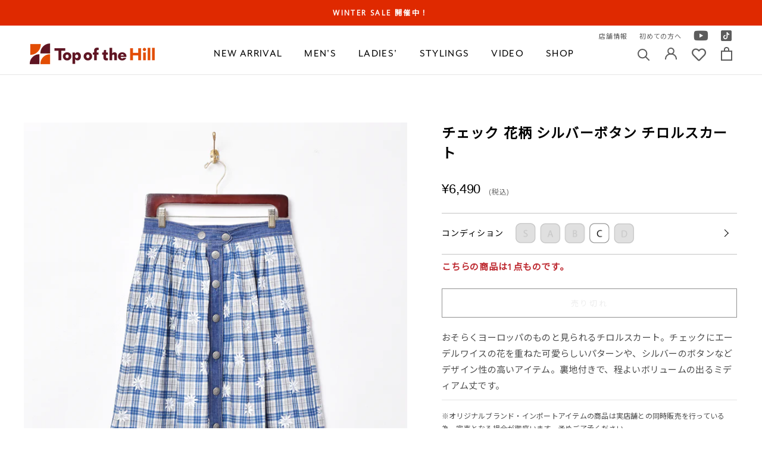

--- FILE ---
content_type: text/html; charset=utf-8
request_url: https://topofthehill.jp/products/bmy01t-043
body_size: 52823
content:
<!doctype html>

<html class="no-js" lang="ja">
  <head>
    <meta charset="utf-8"> 
    <meta http-equiv="X-UA-Compatible" content="IE=edge,chrome=1">
    <meta name="viewport" content="width=device-width, initial-scale=1.0, height=device-height, minimum-scale=1.0, maximum-scale=1.0">
    <meta name="theme-color" content="">
    <meta name="format-detection" content="telephone=no">
    <meta name="google-site-verification" content="Ggj4LOYgNQ_uEIoCiVuwA6hqIopl0525ssfpFlunGvM" />
    <title>
      チェック 花柄 シルバーボタン チロルスカート &ndash; 古着屋Top of the Hillのネット通販サイト
    </title><meta name="description" content="おそらくヨーロッパのものと見られるチロルスカート。チェックにエーデルワイスの花を重ねた可愛らしいパターンや、シルバーのボタンなどデザイン性の高いアイテム。裏地付きで、程よいボリュームの出るミディアム丈です。"><link rel="canonical" href="https://topofthehill.jp/products/bmy01t-043"><link rel="shortcut icon" href="//topofthehill.jp/cdn/shop/files/1_2x-8_fcaf1990-6a59-4e12-8061-ee79278a3c04_96x.png?v=1615263452" type="image/png"><meta property="og:type" content="product">
  <meta property="og:title" content="チェック 花柄 シルバーボタン チロルスカート"><meta property="og:image" content="http://topofthehill.jp/cdn/shop/products/C02_2548.jpg?v=1621406724">
    <meta property="og:image:secure_url" content="https://topofthehill.jp/cdn/shop/products/C02_2548.jpg?v=1621406724">
    <meta property="og:image:width" content="1875">
    <meta property="og:image:height" content="2500"><meta property="product:price:amount" content="6,490">
  <meta property="product:price:currency" content="JPY"><meta property="og:description" content="おそらくヨーロッパのものと見られるチロルスカート。チェックにエーデルワイスの花を重ねた可愛らしいパターンや、シルバーのボタンなどデザイン性の高いアイテム。裏地付きで、程よいボリュームの出るミディアム丈です。"><meta property="og:url" content="https://topofthehill.jp/products/bmy01t-043">
<meta property="og:site_name" content="Top of the Hill"><meta name="twitter:card" content="summary_large_image"><meta name="twitter:title" content="チェック 花柄 シルバーボタン チロルスカート">
  <meta name="twitter:description" content="おそらくヨーロッパのものと見られるチロルスカート。チェックにエーデルワイスの花を重ねた可愛らしいパターンや、シルバーのボタンなどデザイン性の高いアイテム。裏地付きで、程よいボリュームの出るミディアム丈です。">
  <meta name="twitter:image" content="https://topofthehill.jp/cdn/shop/products/C02_2548_600x600_crop_center.jpg?v=1621406724">
    <style>
  @font-face {
  font-family: Jost;
  font-weight: 400;
  font-style: normal;
  font-display: fallback;
  src: url("//topofthehill.jp/cdn/fonts/jost/jost_n4.d47a1b6347ce4a4c9f437608011273009d91f2b7.woff2") format("woff2"),
       url("//topofthehill.jp/cdn/fonts/jost/jost_n4.791c46290e672b3f85c3d1c651ef2efa3819eadd.woff") format("woff");
}

  @font-face {
  font-family: Poppins;
  font-weight: 300;
  font-style: normal;
  font-display: fallback;
  src: url("//topofthehill.jp/cdn/fonts/poppins/poppins_n3.05f58335c3209cce17da4f1f1ab324ebe2982441.woff2") format("woff2"),
       url("//topofthehill.jp/cdn/fonts/poppins/poppins_n3.6971368e1f131d2c8ff8e3a44a36b577fdda3ff5.woff") format("woff");
}


  @font-face {
  font-family: Poppins;
  font-weight: 400;
  font-style: normal;
  font-display: fallback;
  src: url("//topofthehill.jp/cdn/fonts/poppins/poppins_n4.0ba78fa5af9b0e1a374041b3ceaadf0a43b41362.woff2") format("woff2"),
       url("//topofthehill.jp/cdn/fonts/poppins/poppins_n4.214741a72ff2596839fc9760ee7a770386cf16ca.woff") format("woff");
}

  @font-face {
  font-family: Poppins;
  font-weight: 300;
  font-style: italic;
  font-display: fallback;
  src: url("//topofthehill.jp/cdn/fonts/poppins/poppins_i3.8536b4423050219f608e17f134fe9ea3b01ed890.woff2") format("woff2"),
       url("//topofthehill.jp/cdn/fonts/poppins/poppins_i3.0f4433ada196bcabf726ed78f8e37e0995762f7f.woff") format("woff");
}

  @font-face {
  font-family: Poppins;
  font-weight: 400;
  font-style: italic;
  font-display: fallback;
  src: url("//topofthehill.jp/cdn/fonts/poppins/poppins_i4.846ad1e22474f856bd6b81ba4585a60799a9f5d2.woff2") format("woff2"),
       url("//topofthehill.jp/cdn/fonts/poppins/poppins_i4.56b43284e8b52fc64c1fd271f289a39e8477e9ec.woff") format("woff");
}


  :root {
    --heading-font-family : Jost, sans-serif;
    --heading-font-weight : 400;
    --heading-font-style  : normal;

    --text-font-family : Poppins, sans-serif;
    --text-font-weight : 300;
    --text-font-style  : normal;

    --base-text-font-size   : 15px;
    --default-text-font-size: 14px;--background          : #ffffff;
    --background-rgb      : 255, 255, 255;
    --light-background    : #ffffff;
    --light-background-rgb: 255, 255, 255;
    --heading-color       : #5c5c5c;
    --text-color          : #5c5c5c;
    --text-color-rgb      : 92, 92, 92;
    --text-color-light    : #939393;
    --text-color-light-rgb: 147, 147, 147;
    --link-color          : #323232;
    --link-color-rgb      : 50, 50, 50;
    --border-color        : #e7e7e7;
    --border-color-rgb    : 231, 231, 231;

    --button-background    : #5c5c5c;
    --button-background-rgb: 92, 92, 92;
    --button-text-color    : #ffffff;

    --header-background       : #ffffff;
    --header-heading-color    : #5c5c5c;
    --header-light-text-color : #939393;
    --header-border-color     : #e7e7e7;

    --footer-background    : #ffffff;
    --footer-text-color    : #939393;
    --footer-heading-color : #5c5c5c;
    --footer-border-color  : #efefef;

    --navigation-background      : #ffffff;
    --navigation-background-rgb  : 255, 255, 255;
    --navigation-text-color      : #5c5c5c;
    --navigation-text-color-light: rgba(92, 92, 92, 0.5);
    --navigation-border-color    : rgba(92, 92, 92, 0.25);

    --newsletter-popup-background     : #ffffff;
    --newsletter-popup-text-color     : #1c1b1b;
    --newsletter-popup-text-color-rgb : 28, 27, 27;

    --secondary-elements-background       : #5c5c5c;
    --secondary-elements-background-rgb   : 92, 92, 92;
    --secondary-elements-text-color       : #ffffff;
    --secondary-elements-text-color-light : rgba(255, 255, 255, 0.5);
    --secondary-elements-border-color     : rgba(255, 255, 255, 0.25);

    --product-sale-price-color    : #f94c43;
    --product-sale-price-color-rgb: 249, 76, 67;

    /* Products */

    --horizontal-spacing-four-products-per-row: 20px;
        --horizontal-spacing-two-products-per-row : 20px;

    --vertical-spacing-four-products-per-row: 60px;
        --vertical-spacing-two-products-per-row : 75px;

    /* Animation */
    --drawer-transition-timing: cubic-bezier(0.645, 0.045, 0.355, 1);
    --header-base-height: 80px; /* We set a default for browsers that do not support CSS variables */

    /* Cursors */
    --cursor-zoom-in-svg    : url(//topofthehill.jp/cdn/shop/t/214/assets/cursor-zoom-in.svg?v=122378749701556440601760764107);
    --cursor-zoom-in-2x-svg : url(//topofthehill.jp/cdn/shop/t/214/assets/cursor-zoom-in-2x.svg?v=50835523267676239671760764107);
  }
</style>

<script>
  // IE11 does not have support for CSS variables, so we have to polyfill them
  if (!(((window || {}).CSS || {}).supports && window.CSS.supports('(--a: 0)'))) {
    const script = document.createElement('script');
    script.type = 'text/javascript';
    script.src = 'https://cdn.jsdelivr.net/npm/css-vars-ponyfill@2';
    script.onload = function() {
      cssVars({});
    };

    document.getElementsByTagName('head')[0].appendChild(script);
  }
</script>

    <script>window.performance && window.performance.mark && window.performance.mark('shopify.content_for_header.start');</script><meta name="google-site-verification" content="rMxbmauT3nblNZCnMw2RjDUnSS64rrtKQWk-nsy9cY4">
<meta id="shopify-digital-wallet" name="shopify-digital-wallet" content="/50830246052/digital_wallets/dialog">
<meta name="shopify-checkout-api-token" content="55966e0e97e4dad74be92c1faed36a5e">
<link rel="alternate" type="application/json+oembed" href="https://topofthehill.jp/products/bmy01t-043.oembed">
<script async="async" src="/checkouts/internal/preloads.js?locale=ja-JP"></script>
<link rel="preconnect" href="https://shop.app" crossorigin="anonymous">
<script async="async" src="https://shop.app/checkouts/internal/preloads.js?locale=ja-JP&shop_id=50830246052" crossorigin="anonymous"></script>
<script id="apple-pay-shop-capabilities" type="application/json">{"shopId":50830246052,"countryCode":"JP","currencyCode":"JPY","merchantCapabilities":["supports3DS"],"merchantId":"gid:\/\/shopify\/Shop\/50830246052","merchantName":"Top of the Hill","requiredBillingContactFields":["postalAddress","email","phone"],"requiredShippingContactFields":["postalAddress","email","phone"],"shippingType":"shipping","supportedNetworks":["visa","masterCard","amex","jcb","discover"],"total":{"type":"pending","label":"Top of the Hill","amount":"1.00"},"shopifyPaymentsEnabled":true,"supportsSubscriptions":true}</script>
<script id="shopify-features" type="application/json">{"accessToken":"55966e0e97e4dad74be92c1faed36a5e","betas":["rich-media-storefront-analytics"],"domain":"topofthehill.jp","predictiveSearch":false,"shopId":50830246052,"locale":"ja"}</script>
<script>var Shopify = Shopify || {};
Shopify.shop = "topofthehilljp.myshopify.com";
Shopify.locale = "ja";
Shopify.currency = {"active":"JPY","rate":"1.0"};
Shopify.country = "JP";
Shopify.theme = {"name":"shopify-topofthehilljp\/main20251018","id":153491341557,"schema_name":"Prestige","schema_version":"4.12.2","theme_store_id":null,"role":"main"};
Shopify.theme.handle = "null";
Shopify.theme.style = {"id":null,"handle":null};
Shopify.cdnHost = "topofthehill.jp/cdn";
Shopify.routes = Shopify.routes || {};
Shopify.routes.root = "/";</script>
<script type="module">!function(o){(o.Shopify=o.Shopify||{}).modules=!0}(window);</script>
<script>!function(o){function n(){var o=[];function n(){o.push(Array.prototype.slice.apply(arguments))}return n.q=o,n}var t=o.Shopify=o.Shopify||{};t.loadFeatures=n(),t.autoloadFeatures=n()}(window);</script>
<script>
  window.ShopifyPay = window.ShopifyPay || {};
  window.ShopifyPay.apiHost = "shop.app\/pay";
  window.ShopifyPay.redirectState = null;
</script>
<script id="shop-js-analytics" type="application/json">{"pageType":"product"}</script>
<script defer="defer" async type="module" src="//topofthehill.jp/cdn/shopifycloud/shop-js/modules/v2/client.init-shop-cart-sync_Cun6Ba8E.ja.esm.js"></script>
<script defer="defer" async type="module" src="//topofthehill.jp/cdn/shopifycloud/shop-js/modules/v2/chunk.common_DGWubyOB.esm.js"></script>
<script type="module">
  await import("//topofthehill.jp/cdn/shopifycloud/shop-js/modules/v2/client.init-shop-cart-sync_Cun6Ba8E.ja.esm.js");
await import("//topofthehill.jp/cdn/shopifycloud/shop-js/modules/v2/chunk.common_DGWubyOB.esm.js");

  window.Shopify.SignInWithShop?.initShopCartSync?.({"fedCMEnabled":true,"windoidEnabled":true});

</script>
<script>
  window.Shopify = window.Shopify || {};
  if (!window.Shopify.featureAssets) window.Shopify.featureAssets = {};
  window.Shopify.featureAssets['shop-js'] = {"shop-cart-sync":["modules/v2/client.shop-cart-sync_kpadWrR6.ja.esm.js","modules/v2/chunk.common_DGWubyOB.esm.js"],"init-fed-cm":["modules/v2/client.init-fed-cm_deEwcgdG.ja.esm.js","modules/v2/chunk.common_DGWubyOB.esm.js"],"shop-button":["modules/v2/client.shop-button_Bgl7Akkx.ja.esm.js","modules/v2/chunk.common_DGWubyOB.esm.js"],"shop-cash-offers":["modules/v2/client.shop-cash-offers_CGfJizyJ.ja.esm.js","modules/v2/chunk.common_DGWubyOB.esm.js","modules/v2/chunk.modal_Ba7vk6QP.esm.js"],"init-windoid":["modules/v2/client.init-windoid_DLaIoEuB.ja.esm.js","modules/v2/chunk.common_DGWubyOB.esm.js"],"shop-toast-manager":["modules/v2/client.shop-toast-manager_BZdAlEPY.ja.esm.js","modules/v2/chunk.common_DGWubyOB.esm.js"],"init-shop-email-lookup-coordinator":["modules/v2/client.init-shop-email-lookup-coordinator_BxGPdBrh.ja.esm.js","modules/v2/chunk.common_DGWubyOB.esm.js"],"init-shop-cart-sync":["modules/v2/client.init-shop-cart-sync_Cun6Ba8E.ja.esm.js","modules/v2/chunk.common_DGWubyOB.esm.js"],"avatar":["modules/v2/client.avatar_BTnouDA3.ja.esm.js"],"pay-button":["modules/v2/client.pay-button_iRJggQYg.ja.esm.js","modules/v2/chunk.common_DGWubyOB.esm.js"],"init-customer-accounts":["modules/v2/client.init-customer-accounts_BbQrQ-BF.ja.esm.js","modules/v2/client.shop-login-button_CXxZBmJa.ja.esm.js","modules/v2/chunk.common_DGWubyOB.esm.js","modules/v2/chunk.modal_Ba7vk6QP.esm.js"],"init-shop-for-new-customer-accounts":["modules/v2/client.init-shop-for-new-customer-accounts_48e-446J.ja.esm.js","modules/v2/client.shop-login-button_CXxZBmJa.ja.esm.js","modules/v2/chunk.common_DGWubyOB.esm.js","modules/v2/chunk.modal_Ba7vk6QP.esm.js"],"shop-login-button":["modules/v2/client.shop-login-button_CXxZBmJa.ja.esm.js","modules/v2/chunk.common_DGWubyOB.esm.js","modules/v2/chunk.modal_Ba7vk6QP.esm.js"],"init-customer-accounts-sign-up":["modules/v2/client.init-customer-accounts-sign-up_Bb65hYMR.ja.esm.js","modules/v2/client.shop-login-button_CXxZBmJa.ja.esm.js","modules/v2/chunk.common_DGWubyOB.esm.js","modules/v2/chunk.modal_Ba7vk6QP.esm.js"],"shop-follow-button":["modules/v2/client.shop-follow-button_BO2OQvUT.ja.esm.js","modules/v2/chunk.common_DGWubyOB.esm.js","modules/v2/chunk.modal_Ba7vk6QP.esm.js"],"checkout-modal":["modules/v2/client.checkout-modal__QRFVvMA.ja.esm.js","modules/v2/chunk.common_DGWubyOB.esm.js","modules/v2/chunk.modal_Ba7vk6QP.esm.js"],"lead-capture":["modules/v2/client.lead-capture_Be4qr8sG.ja.esm.js","modules/v2/chunk.common_DGWubyOB.esm.js","modules/v2/chunk.modal_Ba7vk6QP.esm.js"],"shop-login":["modules/v2/client.shop-login_BCaq99Td.ja.esm.js","modules/v2/chunk.common_DGWubyOB.esm.js","modules/v2/chunk.modal_Ba7vk6QP.esm.js"],"payment-terms":["modules/v2/client.payment-terms_C-1Cu6jg.ja.esm.js","modules/v2/chunk.common_DGWubyOB.esm.js","modules/v2/chunk.modal_Ba7vk6QP.esm.js"]};
</script>
<script>(function() {
  var isLoaded = false;
  function asyncLoad() {
    if (isLoaded) return;
    isLoaded = true;
    var urls = ["https:\/\/instafeed.nfcube.com\/cdn\/5ed72a881d51fb1c806dbe1e5d7f1360.js?shop=topofthehilljp.myshopify.com","https:\/\/static.dla.group\/dm-timer.js?shop=topofthehilljp.myshopify.com","https:\/\/cdn.rebuyengine.com\/onsite\/js\/rebuy.js?shop=topofthehilljp.myshopify.com","https:\/\/searchanise-ef84.kxcdn.com\/widgets\/shopify\/init.js?a=3C0P8O5q4A\u0026shop=topofthehilljp.myshopify.com"];
    for (var i = 0; i < urls.length; i++) {
      var s = document.createElement('script');
      s.type = 'text/javascript';
      s.async = true;
      s.src = urls[i];
      var x = document.getElementsByTagName('script')[0];
      x.parentNode.insertBefore(s, x);
    }
  };
  if(window.attachEvent) {
    window.attachEvent('onload', asyncLoad);
  } else {
    window.addEventListener('load', asyncLoad, false);
  }
})();</script>
<script id="__st">var __st={"a":50830246052,"offset":32400,"reqid":"88ea7c13-7161-40d2-877b-129fccd42aa4-1768672873","pageurl":"topofthehill.jp\/products\/bmy01t-043","u":"503d0da4f1da","p":"product","rtyp":"product","rid":6710087778468};</script>
<script>window.ShopifyPaypalV4VisibilityTracking = true;</script>
<script id="captcha-bootstrap">!function(){'use strict';const t='contact',e='account',n='new_comment',o=[[t,t],['blogs',n],['comments',n],[t,'customer']],c=[[e,'customer_login'],[e,'guest_login'],[e,'recover_customer_password'],[e,'create_customer']],r=t=>t.map((([t,e])=>`form[action*='/${t}']:not([data-nocaptcha='true']) input[name='form_type'][value='${e}']`)).join(','),a=t=>()=>t?[...document.querySelectorAll(t)].map((t=>t.form)):[];function s(){const t=[...o],e=r(t);return a(e)}const i='password',u='form_key',d=['recaptcha-v3-token','g-recaptcha-response','h-captcha-response',i],f=()=>{try{return window.sessionStorage}catch{return}},m='__shopify_v',_=t=>t.elements[u];function p(t,e,n=!1){try{const o=window.sessionStorage,c=JSON.parse(o.getItem(e)),{data:r}=function(t){const{data:e,action:n}=t;return t[m]||n?{data:e,action:n}:{data:t,action:n}}(c);for(const[e,n]of Object.entries(r))t.elements[e]&&(t.elements[e].value=n);n&&o.removeItem(e)}catch(o){console.error('form repopulation failed',{error:o})}}const l='form_type',E='cptcha';function T(t){t.dataset[E]=!0}const w=window,h=w.document,L='Shopify',v='ce_forms',y='captcha';let A=!1;((t,e)=>{const n=(g='f06e6c50-85a8-45c8-87d0-21a2b65856fe',I='https://cdn.shopify.com/shopifycloud/storefront-forms-hcaptcha/ce_storefront_forms_captcha_hcaptcha.v1.5.2.iife.js',D={infoText:'hCaptchaによる保護',privacyText:'プライバシー',termsText:'利用規約'},(t,e,n)=>{const o=w[L][v],c=o.bindForm;if(c)return c(t,g,e,D).then(n);var r;o.q.push([[t,g,e,D],n]),r=I,A||(h.body.append(Object.assign(h.createElement('script'),{id:'captcha-provider',async:!0,src:r})),A=!0)});var g,I,D;w[L]=w[L]||{},w[L][v]=w[L][v]||{},w[L][v].q=[],w[L][y]=w[L][y]||{},w[L][y].protect=function(t,e){n(t,void 0,e),T(t)},Object.freeze(w[L][y]),function(t,e,n,w,h,L){const[v,y,A,g]=function(t,e,n){const i=e?o:[],u=t?c:[],d=[...i,...u],f=r(d),m=r(i),_=r(d.filter((([t,e])=>n.includes(e))));return[a(f),a(m),a(_),s()]}(w,h,L),I=t=>{const e=t.target;return e instanceof HTMLFormElement?e:e&&e.form},D=t=>v().includes(t);t.addEventListener('submit',(t=>{const e=I(t);if(!e)return;const n=D(e)&&!e.dataset.hcaptchaBound&&!e.dataset.recaptchaBound,o=_(e),c=g().includes(e)&&(!o||!o.value);(n||c)&&t.preventDefault(),c&&!n&&(function(t){try{if(!f())return;!function(t){const e=f();if(!e)return;const n=_(t);if(!n)return;const o=n.value;o&&e.removeItem(o)}(t);const e=Array.from(Array(32),(()=>Math.random().toString(36)[2])).join('');!function(t,e){_(t)||t.append(Object.assign(document.createElement('input'),{type:'hidden',name:u})),t.elements[u].value=e}(t,e),function(t,e){const n=f();if(!n)return;const o=[...t.querySelectorAll(`input[type='${i}']`)].map((({name:t})=>t)),c=[...d,...o],r={};for(const[a,s]of new FormData(t).entries())c.includes(a)||(r[a]=s);n.setItem(e,JSON.stringify({[m]:1,action:t.action,data:r}))}(t,e)}catch(e){console.error('failed to persist form',e)}}(e),e.submit())}));const S=(t,e)=>{t&&!t.dataset[E]&&(n(t,e.some((e=>e===t))),T(t))};for(const o of['focusin','change'])t.addEventListener(o,(t=>{const e=I(t);D(e)&&S(e,y())}));const B=e.get('form_key'),M=e.get(l),P=B&&M;t.addEventListener('DOMContentLoaded',(()=>{const t=y();if(P)for(const e of t)e.elements[l].value===M&&p(e,B);[...new Set([...A(),...v().filter((t=>'true'===t.dataset.shopifyCaptcha))])].forEach((e=>S(e,t)))}))}(h,new URLSearchParams(w.location.search),n,t,e,['guest_login'])})(!0,!0)}();</script>
<script integrity="sha256-4kQ18oKyAcykRKYeNunJcIwy7WH5gtpwJnB7kiuLZ1E=" data-source-attribution="shopify.loadfeatures" defer="defer" src="//topofthehill.jp/cdn/shopifycloud/storefront/assets/storefront/load_feature-a0a9edcb.js" crossorigin="anonymous"></script>
<script crossorigin="anonymous" defer="defer" src="//topofthehill.jp/cdn/shopifycloud/storefront/assets/shopify_pay/storefront-65b4c6d7.js?v=20250812"></script>
<script data-source-attribution="shopify.dynamic_checkout.dynamic.init">var Shopify=Shopify||{};Shopify.PaymentButton=Shopify.PaymentButton||{isStorefrontPortableWallets:!0,init:function(){window.Shopify.PaymentButton.init=function(){};var t=document.createElement("script");t.src="https://topofthehill.jp/cdn/shopifycloud/portable-wallets/latest/portable-wallets.ja.js",t.type="module",document.head.appendChild(t)}};
</script>
<script data-source-attribution="shopify.dynamic_checkout.buyer_consent">
  function portableWalletsHideBuyerConsent(e){var t=document.getElementById("shopify-buyer-consent"),n=document.getElementById("shopify-subscription-policy-button");t&&n&&(t.classList.add("hidden"),t.setAttribute("aria-hidden","true"),n.removeEventListener("click",e))}function portableWalletsShowBuyerConsent(e){var t=document.getElementById("shopify-buyer-consent"),n=document.getElementById("shopify-subscription-policy-button");t&&n&&(t.classList.remove("hidden"),t.removeAttribute("aria-hidden"),n.addEventListener("click",e))}window.Shopify?.PaymentButton&&(window.Shopify.PaymentButton.hideBuyerConsent=portableWalletsHideBuyerConsent,window.Shopify.PaymentButton.showBuyerConsent=portableWalletsShowBuyerConsent);
</script>
<script data-source-attribution="shopify.dynamic_checkout.cart.bootstrap">document.addEventListener("DOMContentLoaded",(function(){function t(){return document.querySelector("shopify-accelerated-checkout-cart, shopify-accelerated-checkout")}if(t())Shopify.PaymentButton.init();else{new MutationObserver((function(e,n){t()&&(Shopify.PaymentButton.init(),n.disconnect())})).observe(document.body,{childList:!0,subtree:!0})}}));
</script>
<link id="shopify-accelerated-checkout-styles" rel="stylesheet" media="screen" href="https://topofthehill.jp/cdn/shopifycloud/portable-wallets/latest/accelerated-checkout-backwards-compat.css" crossorigin="anonymous">
<style id="shopify-accelerated-checkout-cart">
        #shopify-buyer-consent {
  margin-top: 1em;
  display: inline-block;
  width: 100%;
}

#shopify-buyer-consent.hidden {
  display: none;
}

#shopify-subscription-policy-button {
  background: none;
  border: none;
  padding: 0;
  text-decoration: underline;
  font-size: inherit;
  cursor: pointer;
}

#shopify-subscription-policy-button::before {
  box-shadow: none;
}

      </style>

<script>window.performance && window.performance.mark && window.performance.mark('shopify.content_for_header.end');</script>

    <link rel="stylesheet" href="//topofthehill.jp/cdn/shop/t/214/assets/theme.css?v=106956270165340212551760764014">
    <link rel="stylesheet" href="//topofthehill.jp/cdn/shop/t/214/assets/custom.min.css?v=16375173392642704241760763317">
    <link rel="preconnect" href="https://fonts.gstatic.com">
    <link href="https://fonts.googleapis.com/css2?family=Noto+Sans+JP&family=Open+Sans&display=swap" rel="stylesheet">
    <link href="https://use.fontawesome.com/releases/v5.6.1/css/all.css" rel="stylesheet">
    <link href="https://use.typekit.net/vul6zuh.css" rel="stylesheet">

    <script>// This allows to expose several variables to the global scope, to be used in scripts
      window.theme = {
        pageType: "product",
        moneyFormat: "¥{{amount_no_decimals}}",
        moneyWithCurrencyFormat: "¥{{amount_no_decimals}} JPY",
        productImageSize: "natural",
        searchMode: "product,article",
        showPageTransition: false,
        showElementStaggering: true,
        showImageZooming: true
      };

      window.routes = {
        rootUrl: "\/",
        rootUrlWithoutSlash: '',
        cartUrl: "\/cart",
        cartAddUrl: "\/cart\/add",
        cartChangeUrl: "\/cart\/change",
        searchUrl: "\/search",
        productRecommendationsUrl: "\/recommendations\/products"
      };

      window.languages = {
        cartAddNote: "備考欄",
        cartEditNote: "注文メモを変更",
        productImageLoadingError: "この画像を読み込めませんでした。 ページをリロードしてください。",
        productFormAddToCart: "カートに追加する",
        productFormUnavailable: "お取り扱いできません",
        productFormSoldOut: "売り切れ",
        shippingEstimatorOneResult: "1つのオプションが利用可能：",
        shippingEstimatorMoreResults: "{{count}}つのオプションが利用可能：",
        shippingEstimatorNoResults: "配送が見つかりませんでした"
      };

      window.lazySizesConfig = {
        loadHidden: false,
        hFac: 0.5,
        expFactor: 2,
        ricTimeout: 150,
        lazyClass: 'Image--lazyLoad',
        loadingClass: 'Image--lazyLoading',
        loadedClass: 'Image--lazyLoaded'
      };

      document.documentElement.className = document.documentElement.className.replace('no-js', 'js');
      document.documentElement.style.setProperty('--window-height', window.innerHeight + 'px');

      // We do a quick detection of some features (we could use Modernizr but for so little...)
      (function() {
        document.documentElement.className += ((window.CSS && window.CSS.supports('(position: sticky) or (position: -webkit-sticky)')) ? ' supports-sticky' : ' no-supports-sticky');
        document.documentElement.className += (window.matchMedia('(-moz-touch-enabled: 1), (hover: none)')).matches ? ' no-supports-hover' : ' supports-hover';
      }());
    </script>

    <script src="//topofthehill.jp/cdn/shop/t/214/assets/lazysizes.min.js?v=174358363404432586981760764012" async></script><script src="https://polyfill-fastly.net/v3/polyfill.min.js?unknown=polyfill&features=fetch,Element.prototype.closest,Element.prototype.remove,Element.prototype.classList,Array.prototype.includes,Array.prototype.fill,Object.assign,CustomEvent,IntersectionObserver,IntersectionObserverEntry,URL" defer></script>
    <script src="//topofthehill.jp/cdn/shop/t/214/assets/libs.min.js?v=26178543184394469741760764012" defer></script>
    <script src="//topofthehill.jp/cdn/shop/t/214/assets/theme.min.js?v=3211174084529572291760764015" defer></script>
    <script src="//topofthehill.jp/cdn/shop/t/214/assets/custom.js?v=183944157590872491501760763317" defer></script>

    <script>
      (function () {
        window.onpageshow = function() {
          if (window.theme.showPageTransition) {
            var pageTransition = document.querySelector('.PageTransition');

            if (pageTransition) {
              pageTransition.style.visibility = 'visible';
              pageTransition.style.opacity = '0';
            }
          }

          // When the page is loaded from the cache, we have to reload the cart content
          document.documentElement.dispatchEvent(new CustomEvent('cart:refresh', {
            bubbles: true
          }));
        };
      })();
    </script>


    
  <script type="application/ld+json">
  {
    "@context": "http://schema.org",
    "@type": "Product",
    "offers": [{
          "@type": "Offer",
          "name": "Default Title",
          "availability":"https://schema.org/OutOfStock",
          "price": 6490.0,
          "priceCurrency": "JPY",
          "priceValidUntil": "2026-01-28","url": "/products/bmy01t-043?variant=39914392486052"
        }
],
      "gtin13": "2226740059001",
      "productId": "2226740059001",
    "brand": {
      "name": "topofthehilljp"
    },
    "name": "チェック 花柄 シルバーボタン チロルスカート",
    "description": "おそらくヨーロッパのものと見られるチロルスカート。チェックにエーデルワイスの花を重ねた可愛らしいパターンや、シルバーのボタンなどデザイン性の高いアイテム。裏地付きで、程よいボリュームの出るミディアム丈です。",
    "category": "custom",
    "url": "/products/bmy01t-043",
    "sku": null,
    "image": {
      "@type": "ImageObject",
      "url": "https://topofthehill.jp/cdn/shop/products/C02_2548_1024x.jpg?v=1621406724",
      "image": "https://topofthehill.jp/cdn/shop/products/C02_2548_1024x.jpg?v=1621406724",
      "name": "チェック 花柄 シルバーボタン チロルスカート",
      "width": "1024",
      "height": "1024"
    }
  }
  </script>



  <script type="application/ld+json">
  {
    "@context": "http://schema.org",
    "@type": "BreadcrumbList",
  "itemListElement": [{
      "@type": "ListItem",
      "position": 1,
      "name": "Translation missing: ja.general.breadcrumb.home",
      "item": "https://topofthehill.jp"
    },{
          "@type": "ListItem",
          "position": 2,
          "name": "チェック 花柄 シルバーボタン チロルスカート",
          "item": "https://topofthehill.jp/products/bmy01t-043"
        }]
  }
  </script>

  <!--Gem_Page_Header_Script-->
    


<!--End_Gem_Page_Header_Script-->
<!-- Global site tag (gtag.js) - Google Analytics -->
<script async src="https://www.googletagmanager.com/gtag/js?id=G-HJPK70LNJT"></script>
<script>
  window.dataLayer = window.dataLayer || [];
  function gtag(){dataLayer.push(arguments);}
  gtag('js', new Date());

  gtag('config', 'G-HJPK70LNJT');
  gtag('config', 'AW-10884725876'); // Google Shopping App Purchase
</script>
<!-- [start]Google dynamic remarketing -->
<script>
    gtag('event', 'page_view', {
      'send_to': 'AW-10884725876',
      'value': '6490',
      'items': [{
      'id': 'shopify_JP_6710087778468_',
        'google_business_vertical': 'retail'
      }]
    });
</script>
<!-- [/end]Google dynamic remarketing -->
    <script type="text/javascript">
    (function(c,l,a,r,i,t,y){
        c[a]=c[a]||function(){(c[a].q=c[a].q||[]).push(arguments)};
        t=l.createElement(r);t.async=1;t.src="https://www.clarity.ms/tag/"+i;
        y=l.getElementsByTagName(r)[0];y.parentNode.insertBefore(t,y);
    })(window, document, "clarity", "script", "c2v9n60r6h");
</script>


<!-- BEGIN app block: shopify://apps/klaviyo-email-marketing-sms/blocks/klaviyo-onsite-embed/2632fe16-c075-4321-a88b-50b567f42507 -->












  <script async src="https://static.klaviyo.com/onsite/js/TayRn3/klaviyo.js?company_id=TayRn3"></script>
  <script>!function(){if(!window.klaviyo){window._klOnsite=window._klOnsite||[];try{window.klaviyo=new Proxy({},{get:function(n,i){return"push"===i?function(){var n;(n=window._klOnsite).push.apply(n,arguments)}:function(){for(var n=arguments.length,o=new Array(n),w=0;w<n;w++)o[w]=arguments[w];var t="function"==typeof o[o.length-1]?o.pop():void 0,e=new Promise((function(n){window._klOnsite.push([i].concat(o,[function(i){t&&t(i),n(i)}]))}));return e}}})}catch(n){window.klaviyo=window.klaviyo||[],window.klaviyo.push=function(){var n;(n=window._klOnsite).push.apply(n,arguments)}}}}();</script>

  
    <script id="viewed_product">
      if (item == null) {
        var _learnq = _learnq || [];

        var MetafieldReviews = null
        var MetafieldYotpoRating = null
        var MetafieldYotpoCount = null
        var MetafieldLooxRating = null
        var MetafieldLooxCount = null
        var okendoProduct = null
        var okendoProductReviewCount = null
        var okendoProductReviewAverageValue = null
        try {
          // The following fields are used for Customer Hub recently viewed in order to add reviews.
          // This information is not part of __kla_viewed. Instead, it is part of __kla_viewed_reviewed_items
          MetafieldReviews = {};
          MetafieldYotpoRating = null
          MetafieldYotpoCount = null
          MetafieldLooxRating = null
          MetafieldLooxCount = null

          okendoProduct = null
          // If the okendo metafield is not legacy, it will error, which then requires the new json formatted data
          if (okendoProduct && 'error' in okendoProduct) {
            okendoProduct = null
          }
          okendoProductReviewCount = okendoProduct ? okendoProduct.reviewCount : null
          okendoProductReviewAverageValue = okendoProduct ? okendoProduct.reviewAverageValue : null
        } catch (error) {
          console.error('Error in Klaviyo onsite reviews tracking:', error);
        }

        var item = {
          Name: "チェック 花柄 シルバーボタン チロルスカート",
          ProductID: 6710087778468,
          Categories: ["LADIES'","【Check patterned item】","【Tyrol Item】","【Tyrol Skirt】","スカート（UNI）","レディーススカート","レディースボトムス"],
          ImageURL: "https://topofthehill.jp/cdn/shop/products/C02_2548_grande.jpg?v=1621406724",
          URL: "https://topofthehill.jp/products/bmy01t-043",
          Brand: "topofthehilljp",
          Price: "¥6,490",
          Value: "6,490",
          CompareAtPrice: "¥6,490"
        };
        _learnq.push(['track', 'Viewed Product', item]);
        _learnq.push(['trackViewedItem', {
          Title: item.Name,
          ItemId: item.ProductID,
          Categories: item.Categories,
          ImageUrl: item.ImageURL,
          Url: item.URL,
          Metadata: {
            Brand: item.Brand,
            Price: item.Price,
            Value: item.Value,
            CompareAtPrice: item.CompareAtPrice
          },
          metafields:{
            reviews: MetafieldReviews,
            yotpo:{
              rating: MetafieldYotpoRating,
              count: MetafieldYotpoCount,
            },
            loox:{
              rating: MetafieldLooxRating,
              count: MetafieldLooxCount,
            },
            okendo: {
              rating: okendoProductReviewAverageValue,
              count: okendoProductReviewCount,
            }
          }
        }]);
      }
    </script>
  




  <script>
    window.klaviyoReviewsProductDesignMode = false
  </script>







<!-- END app block --><script src="https://cdn.shopify.com/extensions/019bc7b6-5d73-71ea-861b-5569aedb99f5/wishlist-shopify-app-633/assets/wishlistcollections.js" type="text/javascript" defer="defer"></script>
<link href="https://cdn.shopify.com/extensions/019bc7b6-5d73-71ea-861b-5569aedb99f5/wishlist-shopify-app-633/assets/wishlistcollections.css" rel="stylesheet" type="text/css" media="all">
<script src="https://cdn.shopify.com/extensions/019bc7e9-d98c-71e0-bb25-69de9349bf29/smile-io-266/assets/smile-loader.js" type="text/javascript" defer="defer"></script>
<link href="https://monorail-edge.shopifysvc.com" rel="dns-prefetch">
<script>(function(){if ("sendBeacon" in navigator && "performance" in window) {try {var session_token_from_headers = performance.getEntriesByType('navigation')[0].serverTiming.find(x => x.name == '_s').description;} catch {var session_token_from_headers = undefined;}var session_cookie_matches = document.cookie.match(/_shopify_s=([^;]*)/);var session_token_from_cookie = session_cookie_matches && session_cookie_matches.length === 2 ? session_cookie_matches[1] : "";var session_token = session_token_from_headers || session_token_from_cookie || "";function handle_abandonment_event(e) {var entries = performance.getEntries().filter(function(entry) {return /monorail-edge.shopifysvc.com/.test(entry.name);});if (!window.abandonment_tracked && entries.length === 0) {window.abandonment_tracked = true;var currentMs = Date.now();var navigation_start = performance.timing.navigationStart;var payload = {shop_id: 50830246052,url: window.location.href,navigation_start,duration: currentMs - navigation_start,session_token,page_type: "product"};window.navigator.sendBeacon("https://monorail-edge.shopifysvc.com/v1/produce", JSON.stringify({schema_id: "online_store_buyer_site_abandonment/1.1",payload: payload,metadata: {event_created_at_ms: currentMs,event_sent_at_ms: currentMs}}));}}window.addEventListener('pagehide', handle_abandonment_event);}}());</script>
<script id="web-pixels-manager-setup">(function e(e,d,r,n,o){if(void 0===o&&(o={}),!Boolean(null===(a=null===(i=window.Shopify)||void 0===i?void 0:i.analytics)||void 0===a?void 0:a.replayQueue)){var i,a;window.Shopify=window.Shopify||{};var t=window.Shopify;t.analytics=t.analytics||{};var s=t.analytics;s.replayQueue=[],s.publish=function(e,d,r){return s.replayQueue.push([e,d,r]),!0};try{self.performance.mark("wpm:start")}catch(e){}var l=function(){var e={modern:/Edge?\/(1{2}[4-9]|1[2-9]\d|[2-9]\d{2}|\d{4,})\.\d+(\.\d+|)|Firefox\/(1{2}[4-9]|1[2-9]\d|[2-9]\d{2}|\d{4,})\.\d+(\.\d+|)|Chrom(ium|e)\/(9{2}|\d{3,})\.\d+(\.\d+|)|(Maci|X1{2}).+ Version\/(15\.\d+|(1[6-9]|[2-9]\d|\d{3,})\.\d+)([,.]\d+|)( \(\w+\)|)( Mobile\/\w+|) Safari\/|Chrome.+OPR\/(9{2}|\d{3,})\.\d+\.\d+|(CPU[ +]OS|iPhone[ +]OS|CPU[ +]iPhone|CPU IPhone OS|CPU iPad OS)[ +]+(15[._]\d+|(1[6-9]|[2-9]\d|\d{3,})[._]\d+)([._]\d+|)|Android:?[ /-](13[3-9]|1[4-9]\d|[2-9]\d{2}|\d{4,})(\.\d+|)(\.\d+|)|Android.+Firefox\/(13[5-9]|1[4-9]\d|[2-9]\d{2}|\d{4,})\.\d+(\.\d+|)|Android.+Chrom(ium|e)\/(13[3-9]|1[4-9]\d|[2-9]\d{2}|\d{4,})\.\d+(\.\d+|)|SamsungBrowser\/([2-9]\d|\d{3,})\.\d+/,legacy:/Edge?\/(1[6-9]|[2-9]\d|\d{3,})\.\d+(\.\d+|)|Firefox\/(5[4-9]|[6-9]\d|\d{3,})\.\d+(\.\d+|)|Chrom(ium|e)\/(5[1-9]|[6-9]\d|\d{3,})\.\d+(\.\d+|)([\d.]+$|.*Safari\/(?![\d.]+ Edge\/[\d.]+$))|(Maci|X1{2}).+ Version\/(10\.\d+|(1[1-9]|[2-9]\d|\d{3,})\.\d+)([,.]\d+|)( \(\w+\)|)( Mobile\/\w+|) Safari\/|Chrome.+OPR\/(3[89]|[4-9]\d|\d{3,})\.\d+\.\d+|(CPU[ +]OS|iPhone[ +]OS|CPU[ +]iPhone|CPU IPhone OS|CPU iPad OS)[ +]+(10[._]\d+|(1[1-9]|[2-9]\d|\d{3,})[._]\d+)([._]\d+|)|Android:?[ /-](13[3-9]|1[4-9]\d|[2-9]\d{2}|\d{4,})(\.\d+|)(\.\d+|)|Mobile Safari.+OPR\/([89]\d|\d{3,})\.\d+\.\d+|Android.+Firefox\/(13[5-9]|1[4-9]\d|[2-9]\d{2}|\d{4,})\.\d+(\.\d+|)|Android.+Chrom(ium|e)\/(13[3-9]|1[4-9]\d|[2-9]\d{2}|\d{4,})\.\d+(\.\d+|)|Android.+(UC? ?Browser|UCWEB|U3)[ /]?(15\.([5-9]|\d{2,})|(1[6-9]|[2-9]\d|\d{3,})\.\d+)\.\d+|SamsungBrowser\/(5\.\d+|([6-9]|\d{2,})\.\d+)|Android.+MQ{2}Browser\/(14(\.(9|\d{2,})|)|(1[5-9]|[2-9]\d|\d{3,})(\.\d+|))(\.\d+|)|K[Aa][Ii]OS\/(3\.\d+|([4-9]|\d{2,})\.\d+)(\.\d+|)/},d=e.modern,r=e.legacy,n=navigator.userAgent;return n.match(d)?"modern":n.match(r)?"legacy":"unknown"}(),u="modern"===l?"modern":"legacy",c=(null!=n?n:{modern:"",legacy:""})[u],f=function(e){return[e.baseUrl,"/wpm","/b",e.hashVersion,"modern"===e.buildTarget?"m":"l",".js"].join("")}({baseUrl:d,hashVersion:r,buildTarget:u}),m=function(e){var d=e.version,r=e.bundleTarget,n=e.surface,o=e.pageUrl,i=e.monorailEndpoint;return{emit:function(e){var a=e.status,t=e.errorMsg,s=(new Date).getTime(),l=JSON.stringify({metadata:{event_sent_at_ms:s},events:[{schema_id:"web_pixels_manager_load/3.1",payload:{version:d,bundle_target:r,page_url:o,status:a,surface:n,error_msg:t},metadata:{event_created_at_ms:s}}]});if(!i)return console&&console.warn&&console.warn("[Web Pixels Manager] No Monorail endpoint provided, skipping logging."),!1;try{return self.navigator.sendBeacon.bind(self.navigator)(i,l)}catch(e){}var u=new XMLHttpRequest;try{return u.open("POST",i,!0),u.setRequestHeader("Content-Type","text/plain"),u.send(l),!0}catch(e){return console&&console.warn&&console.warn("[Web Pixels Manager] Got an unhandled error while logging to Monorail."),!1}}}}({version:r,bundleTarget:l,surface:e.surface,pageUrl:self.location.href,monorailEndpoint:e.monorailEndpoint});try{o.browserTarget=l,function(e){var d=e.src,r=e.async,n=void 0===r||r,o=e.onload,i=e.onerror,a=e.sri,t=e.scriptDataAttributes,s=void 0===t?{}:t,l=document.createElement("script"),u=document.querySelector("head"),c=document.querySelector("body");if(l.async=n,l.src=d,a&&(l.integrity=a,l.crossOrigin="anonymous"),s)for(var f in s)if(Object.prototype.hasOwnProperty.call(s,f))try{l.dataset[f]=s[f]}catch(e){}if(o&&l.addEventListener("load",o),i&&l.addEventListener("error",i),u)u.appendChild(l);else{if(!c)throw new Error("Did not find a head or body element to append the script");c.appendChild(l)}}({src:f,async:!0,onload:function(){if(!function(){var e,d;return Boolean(null===(d=null===(e=window.Shopify)||void 0===e?void 0:e.analytics)||void 0===d?void 0:d.initialized)}()){var d=window.webPixelsManager.init(e)||void 0;if(d){var r=window.Shopify.analytics;r.replayQueue.forEach((function(e){var r=e[0],n=e[1],o=e[2];d.publishCustomEvent(r,n,o)})),r.replayQueue=[],r.publish=d.publishCustomEvent,r.visitor=d.visitor,r.initialized=!0}}},onerror:function(){return m.emit({status:"failed",errorMsg:"".concat(f," has failed to load")})},sri:function(e){var d=/^sha384-[A-Za-z0-9+/=]+$/;return"string"==typeof e&&d.test(e)}(c)?c:"",scriptDataAttributes:o}),m.emit({status:"loading"})}catch(e){m.emit({status:"failed",errorMsg:(null==e?void 0:e.message)||"Unknown error"})}}})({shopId: 50830246052,storefrontBaseUrl: "https://topofthehill.jp",extensionsBaseUrl: "https://extensions.shopifycdn.com/cdn/shopifycloud/web-pixels-manager",monorailEndpoint: "https://monorail-edge.shopifysvc.com/unstable/produce_batch",surface: "storefront-renderer",enabledBetaFlags: ["2dca8a86"],webPixelsConfigList: [{"id":"1691517173","configuration":"{\"accountID\":\"TayRn3\",\"webPixelConfig\":\"eyJlbmFibGVBZGRlZFRvQ2FydEV2ZW50cyI6IHRydWV9\"}","eventPayloadVersion":"v1","runtimeContext":"STRICT","scriptVersion":"524f6c1ee37bacdca7657a665bdca589","type":"APP","apiClientId":123074,"privacyPurposes":["ANALYTICS","MARKETING"],"dataSharingAdjustments":{"protectedCustomerApprovalScopes":["read_customer_address","read_customer_email","read_customer_name","read_customer_personal_data","read_customer_phone"]}},{"id":"982909173","configuration":"{\"swymApiEndpoint\":\"https:\/\/swymstore-v3free-01.swymrelay.com\",\"swymTier\":\"v3free-01\"}","eventPayloadVersion":"v1","runtimeContext":"STRICT","scriptVersion":"5b6f6917e306bc7f24523662663331c0","type":"APP","apiClientId":1350849,"privacyPurposes":["ANALYTICS","MARKETING","PREFERENCES"],"dataSharingAdjustments":{"protectedCustomerApprovalScopes":["read_customer_email","read_customer_name","read_customer_personal_data","read_customer_phone"]}},{"id":"580387061","configuration":"{\"apiKey\":\"3C0P8O5q4A\", \"host\":\"searchserverapi.com\"}","eventPayloadVersion":"v1","runtimeContext":"STRICT","scriptVersion":"5559ea45e47b67d15b30b79e7c6719da","type":"APP","apiClientId":578825,"privacyPurposes":["ANALYTICS"],"dataSharingAdjustments":{"protectedCustomerApprovalScopes":["read_customer_personal_data"]}},{"id":"512983285","configuration":"{\"config\":\"{\\\"pixel_id\\\":\\\"AW-10884725876\\\",\\\"target_country\\\":\\\"JP\\\",\\\"gtag_events\\\":[{\\\"type\\\":\\\"search\\\",\\\"action_label\\\":\\\"AW-10884725876\\\/Y_CQCN_v28kDEPT4nsYo\\\"},{\\\"type\\\":\\\"begin_checkout\\\",\\\"action_label\\\":\\\"AW-10884725876\\\/1LWFCNzv28kDEPT4nsYo\\\"},{\\\"type\\\":\\\"view_item\\\",\\\"action_label\\\":[\\\"AW-10884725876\\\/A-JrCNbv28kDEPT4nsYo\\\",\\\"MC-25ETMLSQL4\\\"]},{\\\"type\\\":\\\"purchase\\\",\\\"action_label\\\":[\\\"AW-10884725876\\\/ol-FCNPv28kDEPT4nsYo\\\",\\\"MC-25ETMLSQL4\\\"]},{\\\"type\\\":\\\"page_view\\\",\\\"action_label\\\":[\\\"AW-10884725876\\\/3AJACNDv28kDEPT4nsYo\\\",\\\"MC-25ETMLSQL4\\\"]},{\\\"type\\\":\\\"add_payment_info\\\",\\\"action_label\\\":\\\"AW-10884725876\\\/4rnFCOLv28kDEPT4nsYo\\\"},{\\\"type\\\":\\\"add_to_cart\\\",\\\"action_label\\\":\\\"AW-10884725876\\\/MBibCNnv28kDEPT4nsYo\\\"}],\\\"enable_monitoring_mode\\\":false}\"}","eventPayloadVersion":"v1","runtimeContext":"OPEN","scriptVersion":"b2a88bafab3e21179ed38636efcd8a93","type":"APP","apiClientId":1780363,"privacyPurposes":[],"dataSharingAdjustments":{"protectedCustomerApprovalScopes":["read_customer_address","read_customer_email","read_customer_name","read_customer_personal_data","read_customer_phone"]}},{"id":"193429749","configuration":"{\"pixel_id\":\"260657842228659\",\"pixel_type\":\"facebook_pixel\",\"metaapp_system_user_token\":\"-\"}","eventPayloadVersion":"v1","runtimeContext":"OPEN","scriptVersion":"ca16bc87fe92b6042fbaa3acc2fbdaa6","type":"APP","apiClientId":2329312,"privacyPurposes":["ANALYTICS","MARKETING","SALE_OF_DATA"],"dataSharingAdjustments":{"protectedCustomerApprovalScopes":["read_customer_address","read_customer_email","read_customer_name","read_customer_personal_data","read_customer_phone"]}},{"id":"shopify-app-pixel","configuration":"{}","eventPayloadVersion":"v1","runtimeContext":"STRICT","scriptVersion":"0450","apiClientId":"shopify-pixel","type":"APP","privacyPurposes":["ANALYTICS","MARKETING"]},{"id":"shopify-custom-pixel","eventPayloadVersion":"v1","runtimeContext":"LAX","scriptVersion":"0450","apiClientId":"shopify-pixel","type":"CUSTOM","privacyPurposes":["ANALYTICS","MARKETING"]}],isMerchantRequest: false,initData: {"shop":{"name":"Top of the Hill","paymentSettings":{"currencyCode":"JPY"},"myshopifyDomain":"topofthehilljp.myshopify.com","countryCode":"JP","storefrontUrl":"https:\/\/topofthehill.jp"},"customer":null,"cart":null,"checkout":null,"productVariants":[{"price":{"amount":6490.0,"currencyCode":"JPY"},"product":{"title":"チェック 花柄 シルバーボタン チロルスカート","vendor":"topofthehilljp","id":"6710087778468","untranslatedTitle":"チェック 花柄 シルバーボタン チロルスカート","url":"\/products\/bmy01t-043","type":"custom"},"id":"39914392486052","image":{"src":"\/\/topofthehill.jp\/cdn\/shop\/products\/C02_2548.jpg?v=1621406724"},"sku":null,"title":"Default Title","untranslatedTitle":"Default Title"}],"purchasingCompany":null},},"https://topofthehill.jp/cdn","fcfee988w5aeb613cpc8e4bc33m6693e112",{"modern":"","legacy":""},{"shopId":"50830246052","storefrontBaseUrl":"https:\/\/topofthehill.jp","extensionBaseUrl":"https:\/\/extensions.shopifycdn.com\/cdn\/shopifycloud\/web-pixels-manager","surface":"storefront-renderer","enabledBetaFlags":"[\"2dca8a86\"]","isMerchantRequest":"false","hashVersion":"fcfee988w5aeb613cpc8e4bc33m6693e112","publish":"custom","events":"[[\"page_viewed\",{}],[\"product_viewed\",{\"productVariant\":{\"price\":{\"amount\":6490.0,\"currencyCode\":\"JPY\"},\"product\":{\"title\":\"チェック 花柄 シルバーボタン チロルスカート\",\"vendor\":\"topofthehilljp\",\"id\":\"6710087778468\",\"untranslatedTitle\":\"チェック 花柄 シルバーボタン チロルスカート\",\"url\":\"\/products\/bmy01t-043\",\"type\":\"custom\"},\"id\":\"39914392486052\",\"image\":{\"src\":\"\/\/topofthehill.jp\/cdn\/shop\/products\/C02_2548.jpg?v=1621406724\"},\"sku\":null,\"title\":\"Default Title\",\"untranslatedTitle\":\"Default Title\"}}]]"});</script><script>
  window.ShopifyAnalytics = window.ShopifyAnalytics || {};
  window.ShopifyAnalytics.meta = window.ShopifyAnalytics.meta || {};
  window.ShopifyAnalytics.meta.currency = 'JPY';
  var meta = {"product":{"id":6710087778468,"gid":"gid:\/\/shopify\/Product\/6710087778468","vendor":"topofthehilljp","type":"custom","handle":"bmy01t-043","variants":[{"id":39914392486052,"price":649000,"name":"チェック 花柄 シルバーボタン チロルスカート","public_title":null,"sku":null}],"remote":false},"page":{"pageType":"product","resourceType":"product","resourceId":6710087778468,"requestId":"88ea7c13-7161-40d2-877b-129fccd42aa4-1768672873"}};
  for (var attr in meta) {
    window.ShopifyAnalytics.meta[attr] = meta[attr];
  }
</script>
<script class="analytics">
  (function () {
    var customDocumentWrite = function(content) {
      var jquery = null;

      if (window.jQuery) {
        jquery = window.jQuery;
      } else if (window.Checkout && window.Checkout.$) {
        jquery = window.Checkout.$;
      }

      if (jquery) {
        jquery('body').append(content);
      }
    };

    var hasLoggedConversion = function(token) {
      if (token) {
        return document.cookie.indexOf('loggedConversion=' + token) !== -1;
      }
      return false;
    }

    var setCookieIfConversion = function(token) {
      if (token) {
        var twoMonthsFromNow = new Date(Date.now());
        twoMonthsFromNow.setMonth(twoMonthsFromNow.getMonth() + 2);

        document.cookie = 'loggedConversion=' + token + '; expires=' + twoMonthsFromNow;
      }
    }

    var trekkie = window.ShopifyAnalytics.lib = window.trekkie = window.trekkie || [];
    if (trekkie.integrations) {
      return;
    }
    trekkie.methods = [
      'identify',
      'page',
      'ready',
      'track',
      'trackForm',
      'trackLink'
    ];
    trekkie.factory = function(method) {
      return function() {
        var args = Array.prototype.slice.call(arguments);
        args.unshift(method);
        trekkie.push(args);
        return trekkie;
      };
    };
    for (var i = 0; i < trekkie.methods.length; i++) {
      var key = trekkie.methods[i];
      trekkie[key] = trekkie.factory(key);
    }
    trekkie.load = function(config) {
      trekkie.config = config || {};
      trekkie.config.initialDocumentCookie = document.cookie;
      var first = document.getElementsByTagName('script')[0];
      var script = document.createElement('script');
      script.type = 'text/javascript';
      script.onerror = function(e) {
        var scriptFallback = document.createElement('script');
        scriptFallback.type = 'text/javascript';
        scriptFallback.onerror = function(error) {
                var Monorail = {
      produce: function produce(monorailDomain, schemaId, payload) {
        var currentMs = new Date().getTime();
        var event = {
          schema_id: schemaId,
          payload: payload,
          metadata: {
            event_created_at_ms: currentMs,
            event_sent_at_ms: currentMs
          }
        };
        return Monorail.sendRequest("https://" + monorailDomain + "/v1/produce", JSON.stringify(event));
      },
      sendRequest: function sendRequest(endpointUrl, payload) {
        // Try the sendBeacon API
        if (window && window.navigator && typeof window.navigator.sendBeacon === 'function' && typeof window.Blob === 'function' && !Monorail.isIos12()) {
          var blobData = new window.Blob([payload], {
            type: 'text/plain'
          });

          if (window.navigator.sendBeacon(endpointUrl, blobData)) {
            return true;
          } // sendBeacon was not successful

        } // XHR beacon

        var xhr = new XMLHttpRequest();

        try {
          xhr.open('POST', endpointUrl);
          xhr.setRequestHeader('Content-Type', 'text/plain');
          xhr.send(payload);
        } catch (e) {
          console.log(e);
        }

        return false;
      },
      isIos12: function isIos12() {
        return window.navigator.userAgent.lastIndexOf('iPhone; CPU iPhone OS 12_') !== -1 || window.navigator.userAgent.lastIndexOf('iPad; CPU OS 12_') !== -1;
      }
    };
    Monorail.produce('monorail-edge.shopifysvc.com',
      'trekkie_storefront_load_errors/1.1',
      {shop_id: 50830246052,
      theme_id: 153491341557,
      app_name: "storefront",
      context_url: window.location.href,
      source_url: "//topofthehill.jp/cdn/s/trekkie.storefront.cd680fe47e6c39ca5d5df5f0a32d569bc48c0f27.min.js"});

        };
        scriptFallback.async = true;
        scriptFallback.src = '//topofthehill.jp/cdn/s/trekkie.storefront.cd680fe47e6c39ca5d5df5f0a32d569bc48c0f27.min.js';
        first.parentNode.insertBefore(scriptFallback, first);
      };
      script.async = true;
      script.src = '//topofthehill.jp/cdn/s/trekkie.storefront.cd680fe47e6c39ca5d5df5f0a32d569bc48c0f27.min.js';
      first.parentNode.insertBefore(script, first);
    };
    trekkie.load(
      {"Trekkie":{"appName":"storefront","development":false,"defaultAttributes":{"shopId":50830246052,"isMerchantRequest":null,"themeId":153491341557,"themeCityHash":"2676268049818905201","contentLanguage":"ja","currency":"JPY","eventMetadataId":"a932d655-e456-42d7-b528-4e620a318308"},"isServerSideCookieWritingEnabled":true,"monorailRegion":"shop_domain","enabledBetaFlags":["65f19447"]},"Session Attribution":{},"S2S":{"facebookCapiEnabled":true,"source":"trekkie-storefront-renderer","apiClientId":580111}}
    );

    var loaded = false;
    trekkie.ready(function() {
      if (loaded) return;
      loaded = true;

      window.ShopifyAnalytics.lib = window.trekkie;

      var originalDocumentWrite = document.write;
      document.write = customDocumentWrite;
      try { window.ShopifyAnalytics.merchantGoogleAnalytics.call(this); } catch(error) {};
      document.write = originalDocumentWrite;

      window.ShopifyAnalytics.lib.page(null,{"pageType":"product","resourceType":"product","resourceId":6710087778468,"requestId":"88ea7c13-7161-40d2-877b-129fccd42aa4-1768672873","shopifyEmitted":true});

      var match = window.location.pathname.match(/checkouts\/(.+)\/(thank_you|post_purchase)/)
      var token = match? match[1]: undefined;
      if (!hasLoggedConversion(token)) {
        setCookieIfConversion(token);
        window.ShopifyAnalytics.lib.track("Viewed Product",{"currency":"JPY","variantId":39914392486052,"productId":6710087778468,"productGid":"gid:\/\/shopify\/Product\/6710087778468","name":"チェック 花柄 シルバーボタン チロルスカート","price":"6490","sku":null,"brand":"topofthehilljp","variant":null,"category":"custom","nonInteraction":true,"remote":false},undefined,undefined,{"shopifyEmitted":true});
      window.ShopifyAnalytics.lib.track("monorail:\/\/trekkie_storefront_viewed_product\/1.1",{"currency":"JPY","variantId":39914392486052,"productId":6710087778468,"productGid":"gid:\/\/shopify\/Product\/6710087778468","name":"チェック 花柄 シルバーボタン チロルスカート","price":"6490","sku":null,"brand":"topofthehilljp","variant":null,"category":"custom","nonInteraction":true,"remote":false,"referer":"https:\/\/topofthehill.jp\/products\/bmy01t-043"});
      }
    });


        var eventsListenerScript = document.createElement('script');
        eventsListenerScript.async = true;
        eventsListenerScript.src = "//topofthehill.jp/cdn/shopifycloud/storefront/assets/shop_events_listener-3da45d37.js";
        document.getElementsByTagName('head')[0].appendChild(eventsListenerScript);

})();</script>
  <script>
  if (!window.ga || (window.ga && typeof window.ga !== 'function')) {
    window.ga = function ga() {
      (window.ga.q = window.ga.q || []).push(arguments);
      if (window.Shopify && window.Shopify.analytics && typeof window.Shopify.analytics.publish === 'function') {
        window.Shopify.analytics.publish("ga_stub_called", {}, {sendTo: "google_osp_migration"});
      }
      console.error("Shopify's Google Analytics stub called with:", Array.from(arguments), "\nSee https://help.shopify.com/manual/promoting-marketing/pixels/pixel-migration#google for more information.");
    };
    if (window.Shopify && window.Shopify.analytics && typeof window.Shopify.analytics.publish === 'function') {
      window.Shopify.analytics.publish("ga_stub_initialized", {}, {sendTo: "google_osp_migration"});
    }
  }
</script>
<script
  defer
  src="https://topofthehill.jp/cdn/shopifycloud/perf-kit/shopify-perf-kit-3.0.4.min.js"
  data-application="storefront-renderer"
  data-shop-id="50830246052"
  data-render-region="gcp-us-central1"
  data-page-type="product"
  data-theme-instance-id="153491341557"
  data-theme-name="Prestige"
  data-theme-version="4.12.2"
  data-monorail-region="shop_domain"
  data-resource-timing-sampling-rate="10"
  data-shs="true"
  data-shs-beacon="true"
  data-shs-export-with-fetch="true"
  data-shs-logs-sample-rate="1"
  data-shs-beacon-endpoint="https://topofthehill.jp/api/collect"
></script>
</head><body class="prestige--v4 features--heading-large features--heading-uppercase features--show-image-zooming features--show-element-staggering  template-product">
    <a class="PageSkipLink u-visually-hidden" href="#main">スキップしてコンテンツに移動する</a>
    <span class="LoadingBar"></span>
    <div class="PageOverlay"></div><div id="shopify-section-popup" class="shopify-section"></div>
    <div id="shopify-section-sidebar-menu" class="shopify-section"><section id="sidebar-menu" class="SidebarMenu Drawer Drawer--small Drawer--fromLeft" aria-hidden="true" data-section-id="sidebar-menu" data-section-type="sidebar-menu">
    
<header class="Drawer__Header" data-drawer-animated-left>
    <div class="Drawer__Header_logo"><a href="https://topofthehill.jp/"><img src="https://cdn.shopify.com/s/files/1/0508/3024/6052/files/3_4x_0013f0e0-e941-429f-a253-33729a3b4e0f_210x.png"></a></div>
      <button class="Drawer__Close Icon-Wrapper--clickable" data-action="close-drawer" data-drawer-id="sidebar-menu" aria-label="メニューをを閉じる"><svg class="Icon Icon--close" role="presentation" viewBox="0 0 16 14">
      <path d="M15 0L1 14m14 0L1 0" stroke="currentColor" fill="none" fill-rule="evenodd"></path>
    </svg></button>
</header>

            
  

<div class="Drawer__Content">
<div class="Drawer__Main" data-drawer-animated-left data-scrollable>
  
<div class="iconBox1">
    <a href="https://topofthehill.jp/account">
<div class="iconBox1in">
<img src="https://tt-inter.com/thi/icon-account.svg" class="sideMicon1"><br>
アカウント
</div>
    </a>
    <a href="https://topofthehill.jp/pages/swym-wishlist">
<div class="iconBox1in">
<img src="https://tt-inter.com/thi/icon-heart.svg" class="sideMicon1"><br>
お気に入り
</div>
    </a>
    <a href="https://topofthehill.jp/cart">
<div class="iconBox1in">
<img src="https://tt-inter.com/thi/icon-bag.svg" class="sideMicon1"><br>
バッグ
</div>
    </a>
    <a href="https://topofthehill.jp/pages/about-us">
<div class="iconBox1in">
<img src="https://tt-inter.com/thi/icon-pin.svg" class="sideMicon1"><br>
店舗
</div>
    </a>
</div>
<div class="linebox">
</div>
    
    
<div class="iconBox2">
    <a href="https://topofthehill.jp/pages/instagram">
<div class="iconBox2in">
<img src="https://tt-inter.com/thi/icon-instagram.svg" class="sideMicon2">
</div>
    </a>
    <a onclick="location.href='https://topofthehill.jp/#tiktok'"> 
<div class="iconBox2in"  data-action="close-drawer" data-drawer-id="sidebar-menu" >
<img src="https://tt-inter.com/thi/icon-tiktok.svg" class="sideMicon2">
</div>
    </a>
    <a href="https://topofthehill.jp/pages/search-results-page?collection=video">
<div class="iconBox2in">
<img src="https://tt-inter.com/thi/icon-youtube.svg" class="sideMicon2">
</div>
    </a>
    <a href="https://twitter.com/vintage_TotH">
<div class="iconBox2in">
<img src="https://tt-inter.com/thi/icon-twitter.svg" class="sideMicon2">
</div>
    </a>
    <a href="https://topofthehill.jp/blogs/news">
<div class="iconBox2in">
<img src="https://tt-inter.com/thi/icon-blog1.svg" class="sideMicon2">
</div>
    </a>
</div>
    
<div class="linebox">
</div>
  
<div class="Drawer__Container">
            
            
            
            
          <nav class="SidebarMenu__Nav SidebarMenu__Nav--primary" aria-label="サイドメニュー"><div class="Collapsible CollapsibleDisp1"><a href="/collections/new" class="Collapsible__Button Heading Link Link--primary u-h6">NEW ARRIVAL
                    <span class="Collapsible__Plus"></span>
                  </a></div><div class="Collapsible CollapsibleDisp1"><button class="Collapsible__Button Heading u-h6" data-action="toggle-collapsible" aria-expanded="false">MEN&#39;S<span class="Collapsible__Plus"></span>
                  </button>

                  <div class="Collapsible__Inner">
                    <div class="Collapsible__Content"><div class="Collapsible"><a href="/collections/mens" class="Collapsible__Button Heading Text--subdued Link Link--primary u-h7">すべてのMEN&#39;Sアイテム</a></div><div class="Collapsible"><button class="Collapsible__Button Heading Text--subdued Link--primary u-h7" data-action="toggle-collapsible" aria-expanded="false">トップス<span class="Collapsible__Plus"></span>
                            </button>

                            <div class="Collapsible__Inner">
                              <div class="Collapsible__Content">
                                <ul class="Linklist Linklist--bordered Linklist--spacingLoose"><li class="Linklist__Item">
                                      <a href="/collections/%E3%83%A1%E3%83%B3%E3%82%BAt%E3%82%B7%E3%83%A3%E3%83%84" class="Text--subdued Link Link--primary">Tシャツ</a>
                                    </li><li class="Linklist__Item">
                                      <a href="/collections/%E3%83%A1%E3%83%B3%E3%82%BA%E5%8D%8A%E8%A2%96%E3%82%B7%E3%83%A3%E3%83%84" class="Text--subdued Link Link--primary">半袖シャツ</a>
                                    </li><li class="Linklist__Item">
                                      <a href="/collections/%E3%83%A1%E3%83%B3%E3%82%BA%E9%95%B7%E8%A2%96%E3%82%B7%E3%83%A3%E3%83%84" class="Text--subdued Link Link--primary">長袖シャツ</a>
                                    </li><li class="Linklist__Item">
                                      <a href="/collections/%E3%83%A1%E3%83%B3%E3%82%BA%E3%82%B9%E3%82%A6%E3%82%A7%E3%83%83%E3%83%88%E3%82%B7%E3%83%A3%E3%83%84-%E3%83%91%E3%83%BC%E3%82%AB%E3%83%BC" class="Text--subdued Link Link--primary">スウェット・パーカー</a>
                                    </li><li class="Linklist__Item">
                                      <a href="/collections/%E3%83%A1%E3%83%B3%E3%82%BA%E3%83%99%E3%82%B9%E3%83%88" class="Text--subdued Link Link--primary">ベスト</a>
                                    </li><li class="Linklist__Item">
                                      <a href="/collections/%E3%83%A1%E3%83%B3%E3%82%BA%E3%82%AB%E3%83%BC%E3%83%87%E3%82%A3%E3%82%AC%E3%83%B3" class="Text--subdued Link Link--primary">カーディガン</a>
                                    </li><li class="Linklist__Item">
                                      <a href="/collections/%E3%83%A1%E3%83%B3%E3%82%BA%E3%82%BB%E3%83%BC%E3%82%BF%E3%83%BC" class="Text--subdued Link Link--primary">セーター</a>
                                    </li><li class="Linklist__Item">
                                      <a href="/collections/mens-tops" class="Text--subdued Link Link--primary">すべてのトップス</a>
                                    </li></ul>
                              </div>
                            </div></div><div class="Collapsible"><button class="Collapsible__Button Heading Text--subdued Link--primary u-h7" data-action="toggle-collapsible" aria-expanded="false">ボトムス<span class="Collapsible__Plus"></span>
                            </button>

                            <div class="Collapsible__Inner">
                              <div class="Collapsible__Content">
                                <ul class="Linklist Linklist--bordered Linklist--spacingLoose"><li class="Linklist__Item">
                                      <a href="/collections/%E3%83%A1%E3%83%B3%E3%82%BA%E3%83%9F%E3%83%AA%E3%82%BF%E3%83%AA%E3%83%BC%E3%83%91%E3%83%B3%E3%83%84" class="Text--subdued Link Link--primary">ミリタリーパンツ</a>
                                    </li><li class="Linklist__Item">
                                      <a href="/collections/%E3%83%A1%E3%83%B3%E3%82%BA%E3%83%87%E4%BA%8C%E3%83%A0%E3%83%91%E3%83%B3%E3%83%84" class="Text--subdued Link Link--primary">デニムパンツ</a>
                                    </li><li class="Linklist__Item">
                                      <a href="/collections/%E3%83%A1%E3%83%B3%E3%82%BA%E3%83%AD%E3%83%B3%E3%82%B0%E3%83%91%E3%83%B3%E3%83%84" class="Text--subdued Link Link--primary">ロングパンツ</a>
                                    </li><li class="Linklist__Item">
                                      <a href="/collections/%E3%83%A1%E3%83%B3%E3%82%BA%E3%82%B7%E3%83%A7%E3%83%BC%E3%83%88%E3%83%91%E3%83%B3%E3%83%84" class="Text--subdued Link Link--primary">ショートパンツ</a>
                                    </li><li class="Linklist__Item">
                                      <a href="/collections/%E3%83%A1%E3%83%B3%E3%82%BA%E3%82%AA%E3%83%BC%E3%83%90%E3%83%BC%E3%82%AA%E3%83%BC%E3%83%AB-%E3%82%AA%E3%83%BC%E3%83%AB%E3%82%A4%E3%83%B3%E3%83%AF%E3%83%B3" class="Text--subdued Link Link--primary">オーバーオール・オールインワン</a>
                                    </li><li class="Linklist__Item">
                                      <a href="/collections/mens-bottoms" class="Text--subdued Link Link--primary">すべてのボトムス</a>
                                    </li></ul>
                              </div>
                            </div></div><div class="Collapsible"><button class="Collapsible__Button Heading Text--subdued Link--primary u-h7" data-action="toggle-collapsible" aria-expanded="false">アウター<span class="Collapsible__Plus"></span>
                            </button>

                            <div class="Collapsible__Inner">
                              <div class="Collapsible__Content">
                                <ul class="Linklist Linklist--bordered Linklist--spacingLoose"><li class="Linklist__Item">
                                      <a href="/collections/%E3%83%A1%E3%83%B3%E3%82%BA%E3%83%8A%E3%82%A4%E3%83%AD%E3%83%B3%E3%82%B8%E3%83%A3%E3%82%B1%E3%83%83%E3%83%88-%E3%82%A6%E3%82%A3%E3%83%B3%E3%83%89%E3%83%96%E3%83%AC%E3%83%BC%E3%82%AB%E3%83%BC" class="Text--subdued Link Link--primary">ナイロンジャケット・ウィンドブレーカー</a>
                                    </li><li class="Linklist__Item">
                                      <a href="/collections/%E3%83%A1%E3%83%B3%E3%82%BA%E3%83%AC%E3%82%B6%E3%83%BC%E3%82%B8%E3%83%A3%E3%82%B1%E3%83%83%E3%83%88" class="Text--subdued Link Link--primary">レザージャケット</a>
                                    </li><li class="Linklist__Item">
                                      <a href="/collections/%E3%83%A1%E3%83%B3%E3%82%BA%E3%82%B8%E3%83%A3%E3%82%B1%E3%83%83%E3%83%88/%E3%83%86%E3%83%BC%E3%83%A9%E3%83%BC%E3%83%89%E3%82%B8%E3%83%A3%E3%82%B1%E3%83%83%E3%83%88%E3%83%BB%E3%83%96%E3%83%AC%E3%82%B6%E3%83%BC" class="Text--subdued Link Link--primary">テーラードジャケット・ブレザー</a>
                                    </li><li class="Linklist__Item">
                                      <a href="/collections/%E3%83%A1%E3%83%B3%E3%82%BA%E3%83%87%E4%BA%8C%E3%83%A0%E3%82%B8%E3%83%A3%E3%82%B1%E3%83%83%E3%83%88" class="Text--subdued Link Link--primary">デニムジャケット</a>
                                    </li><li class="Linklist__Item">
                                      <a href="/collections/%E3%83%A1%E3%83%B3%E3%82%BA%E3%83%9F%E3%83%AA%E3%82%BF%E3%83%AA%E3%83%BC%E3%82%B8%E3%83%A3%E3%82%B1%E3%83%83%E3%83%88" class="Text--subdued Link Link--primary">ミリタリージャケット</a>
                                    </li><li class="Linklist__Item">
                                      <a href="/collections/%E3%83%A1%E3%83%B3%E3%82%BA%E3%82%B3%E3%83%BC%E3%83%88" class="Text--subdued Link Link--primary">コート</a>
                                    </li><li class="Linklist__Item">
                                      <a href="/collections/%E3%83%A1%E3%83%B3%E3%82%BA%E3%82%B8%E3%83%A3%E3%82%B1%E3%83%83%E3%83%88" class="Text--subdued Link Link--primary">その他ジャケット</a>
                                    </li><li class="Linklist__Item">
                                      <a href="/collections/mens-outer" class="Text--subdued Link Link--primary">すべてのアウター</a>
                                    </li></ul>
                              </div>
                            </div></div><div class="Collapsible"><a href="/collections/mens-shoes-boots" class="Collapsible__Button Heading Text--subdued Link Link--primary u-h7">シューズ＆ブーツ</a></div><div class="Collapsible"><button class="Collapsible__Button Heading Text--subdued Link--primary u-h7" data-action="toggle-collapsible" aria-expanded="false">ハット<span class="Collapsible__Plus"></span>
                            </button>

                            <div class="Collapsible__Inner">
                              <div class="Collapsible__Content">
                                <ul class="Linklist Linklist--bordered Linklist--spacingLoose"><li class="Linklist__Item">
                                      <a href="/collections/%E3%83%A1%E3%83%B3%E3%82%BA%E3%83%8F%E3%83%83%E3%83%88" class="Text--subdued Link Link--primary">ハット</a>
                                    </li><li class="Linklist__Item">
                                      <a href="/collections/%E3%83%A1%E3%83%B3%E3%82%BA%E3%82%AD%E3%83%A3%E3%83%83%E3%83%97" class="Text--subdued Link Link--primary">キャップ</a>
                                    </li><li class="Linklist__Item">
                                      <a href="/collections/%E3%83%A1%E3%83%B3%E3%82%BA%E3%82%AD%E3%83%A3%E3%82%B9%E3%82%B1%E3%83%83%E3%83%88-%E3%83%8F%E3%83%B3%E3%83%81%E3%83%B3%E3%82%B0" class="Text--subdued Link Link--primary">キャスケット・ハンチング</a>
                                    </li><li class="Linklist__Item">
                                      <a href="/collections/%E3%83%A1%E3%83%B3%E3%82%BA%E3%83%8B%E3%83%83%E3%83%88%E3%82%AD%E3%83%A3%E3%83%83%E3%83%97" class="Text--subdued Link Link--primary">ニットキャップ</a>
                                    </li><li class="Linklist__Item">
                                      <a href="/collections/%E3%83%A1%E3%83%B3%E3%82%BA%E3%83%99%E3%83%AC%E3%83%BC" class="Text--subdued Link Link--primary">ベレー</a>
                                    </li><li class="Linklist__Item">
                                      <a href="/collections/%E3%83%A1%E3%83%B3%E3%82%BA%E3%81%9D%E3%81%AE%E4%BB%96%E3%83%8F%E3%83%83%E3%83%88" class="Text--subdued Link Link--primary">その他ハット</a>
                                    </li><li class="Linklist__Item">
                                      <a href="/collections/%E3%83%A1%E3%83%B3%E3%82%BA%E5%B8%BD%E5%AD%90" class="Text--subdued Link Link--primary">すべてのハット</a>
                                    </li></ul>
                              </div>
                            </div></div><div class="Collapsible"><button class="Collapsible__Button Heading Text--subdued Link--primary u-h7" data-action="toggle-collapsible" aria-expanded="false">グッズ<span class="Collapsible__Plus"></span>
                            </button>

                            <div class="Collapsible__Inner">
                              <div class="Collapsible__Content">
                                <ul class="Linklist Linklist--bordered Linklist--spacingLoose"><li class="Linklist__Item">
                                      <a href="/collections/%E3%83%A1%E3%83%B3%E3%82%BA%E3%83%9E%E3%83%95%E3%83%A9%E3%83%BC" class="Text--subdued Link Link--primary">マフラー・ストール</a>
                                    </li><li class="Linklist__Item">
                                      <a href="/collections/mens-sundries/%E3%82%B5%E3%83%B3%E3%82%B0%E3%83%A9%E3%82%B9" class="Text--subdued Link Link--primary">サングラス</a>
                                    </li><li class="Linklist__Item">
                                      <a href="/collections/mens-goods/%E3%81%9D%E3%81%AE%E4%BB%96%E3%82%B0%E3%83%83%E3%82%BA" class="Text--subdued Link Link--primary">その他グッズ</a>
                                    </li></ul>
                              </div>
                            </div></div><div class="Collapsible"><button class="Collapsible__Button Heading Text--subdued Link--primary u-h7" data-action="toggle-collapsible" aria-expanded="false">アクセサリー<span class="Collapsible__Plus"></span>
                            </button>

                            <div class="Collapsible__Inner">
                              <div class="Collapsible__Content">
                                <ul class="Linklist Linklist--bordered Linklist--spacingLoose"><li class="Linklist__Item">
                                      <a href="/collections/%E3%83%A1%E3%83%B3%E3%82%BA%E3%83%AA%E3%83%B3%E3%82%B0" class="Text--subdued Link Link--primary">リング</a>
                                    </li><li class="Linklist__Item">
                                      <a href="/collections/%E3%83%A1%E3%83%B3%E3%82%BA%E3%83%8D%E3%83%83%E3%82%AF%E3%83%AC%E3%82%B9" class="Text--subdued Link Link--primary">ネックレス</a>
                                    </li><li class="Linklist__Item">
                                      <a href="/collections/%E3%83%A1%E3%83%B3%E3%82%BA%E3%83%90%E3%83%B3%E3%82%B0%E3%83%AB-%E3%83%96%E3%83%AC%E3%82%B9%E3%83%AC%E3%83%83%E3%83%88" class="Text--subdued Link Link--primary">バングル･ブレスレット</a>
                                    </li></ul>
                              </div>
                            </div></div><div class="Collapsible"><button class="Collapsible__Button Heading Text--subdued Link--primary u-h7" data-action="toggle-collapsible" aria-expanded="false">オリジナル/インポート<span class="Collapsible__Plus"></span>
                            </button>

                            <div class="Collapsible__Inner">
                              <div class="Collapsible__Content">
                                <ul class="Linklist Linklist--bordered Linklist--spacingLoose"><li class="Linklist__Item">
                                      <a href="/collections/mens-select-import/%E3%83%A1%E3%83%B3%E3%82%BA%E3%83%88%E3%83%83%E3%83%97%E3%82%B9" class="Text--subdued Link Link--primary">▶トップス</a>
                                    </li><li class="Linklist__Item">
                                      <a href="/collections/%E3%83%A1%E3%83%B3%E3%82%BA%E3%82%AA%E3%83%AA%E3%82%B8%E3%83%8A%E3%83%AB%E3%83%96%E3%83%A9%E3%83%B3%E3%83%89-%E3%82%A4%E3%83%B3%E3%83%9D%E3%83%BC%E3%83%88%E3%82%B9%E3%82%A6%E3%82%A7%E3%83%83%E3%83%88-%E3%83%91%E3%83%BC%E3%82%AB%E3%83%BC" class="Text--subdued Link Link--primary">　スウェット･パーカー</a>
                                    </li><li class="Linklist__Item">
                                      <a href="/collections/%E3%83%A1%E3%83%B3%E3%82%BA%E3%82%AA%E3%83%AA%E3%82%B8%E3%83%8A%E3%83%AB%E3%83%96%E3%83%A9%E3%83%B3%E3%83%89-%E3%82%A4%E3%83%B3%E3%83%9D%E3%83%BC%E3%83%88%E3%82%AB%E3%83%BC%E3%83%87%E3%82%A3%E3%82%AC%E3%83%B3" class="Text--subdued Link Link--primary">　カーディガン</a>
                                    </li><li class="Linklist__Item">
                                      <a href="/collections/%E3%83%A1%E3%83%B3%E3%82%BA%E3%82%AA%E3%83%AA%E3%82%B8%E3%83%8A%E3%83%AB%E3%83%96%E3%83%A9%E3%83%B3%E3%83%89-%E3%82%A4%E3%83%B3%E3%83%9D%E3%83%BC%E3%83%88%E3%82%BB%E3%83%BC%E3%82%BF%E3%83%BC" class="Text--subdued Link Link--primary">　セーター</a>
                                    </li><li class="Linklist__Item">
                                      <a href="/collections/%E3%83%A1%E3%83%B3%E3%82%BA%E3%82%AA%E3%83%AA%E3%82%B8%E3%83%8A%E3%83%AB%E3%83%96%E3%83%A9%E3%83%B3%E3%83%89-%E3%82%A4%E3%83%B3%E3%83%9D%E3%83%BC%E3%83%88%E9%95%B7%E8%A2%96%E3%82%B7%E3%83%A3%E3%83%84" class="Text--subdued Link Link--primary">　長袖シャツ</a>
                                    </li><li class="Linklist__Item">
                                      <a href="/collections/%E3%83%A1%E3%83%B3%E3%82%BA%E3%82%AA%E3%83%AA%E3%82%B8%E3%83%8A%E3%83%AB%E3%83%96%E3%83%A9%E3%83%B3%E3%83%89-%E3%82%A4%E3%83%B3%E3%83%9D%E3%83%BC%E3%83%88%E3%83%99%E3%82%B9%E3%83%88" class="Text--subdued Link Link--primary">　ベスト</a>
                                    </li><li class="Linklist__Item">
                                      <a href="/collections/%E3%83%A1%E3%83%B3%E3%82%BA%E3%82%AA%E3%83%AA%E3%82%B8%E3%83%8A%E3%83%AB%E3%83%96%E3%83%A9%E3%83%B3%E3%83%89-%E3%82%A4%E3%83%B3%E3%83%9D%E3%83%BC%E3%83%88t%E3%82%B7%E3%83%A3%E3%83%84" class="Text--subdued Link Link--primary">　Ｔシャツ</a>
                                    </li><li class="Linklist__Item">
                                      <a href="/collections/mens-select-import/%E3%83%A1%E3%83%B3%E3%82%BA%E3%83%9C%E3%83%88%E3%83%A0%E3%82%B9" class="Text--subdued Link Link--primary">▶ボトムス</a>
                                    </li><li class="Linklist__Item">
                                      <a href="/collections/%E3%83%A1%E3%83%B3%E3%82%BA%E3%82%AA%E3%83%AA%E3%82%B8%E3%83%8A%E3%83%AB%E3%83%96%E3%83%A9%E3%83%B3%E3%83%89-%E3%82%A4%E3%83%B3%E3%83%9D%E3%83%BC%E3%83%88%E3%83%AD%E3%83%B3%E3%82%B0%E3%83%91%E3%83%B3%E3%83%84" class="Text--subdued Link Link--primary">　ロングパンツ</a>
                                    </li><li class="Linklist__Item">
                                      <a href="/collections/%E3%83%A1%E3%83%B3%E3%82%BA%E3%82%AA%E3%83%AA%E3%82%B8%E3%83%8A%E3%83%AB%E3%83%96%E3%83%A9%E3%83%B3%E3%83%89-%E3%82%A4%E3%83%B3%E3%83%9D%E3%83%BC%E3%83%88%E3%82%B7%E3%83%A7%E3%83%BC%E3%83%88%E3%83%91%E3%83%B3%E3%83%84" class="Text--subdued Link Link--primary">　ショートパンツ</a>
                                    </li><li class="Linklist__Item">
                                      <a href="/collections/mens-select-import/%E3%83%A1%E3%83%B3%E3%82%BA%E3%82%A2%E3%82%A6%E3%82%BF%E3%83%BC" class="Text--subdued Link Link--primary">▶アウター</a>
                                    </li><li class="Linklist__Item">
                                      <a href="/collections/%E3%83%A1%E3%83%B3%E3%82%BA%E3%82%AA%E3%83%AA%E3%82%B8%E3%83%8A%E3%83%AB%E3%83%96%E3%83%A9%E3%83%B3%E3%83%89-%E3%82%A4%E3%83%B3%E3%83%9D%E3%83%BC%E3%83%88%E3%82%B8%E3%83%A3%E3%82%B1%E3%83%83%E3%83%88" class="Text--subdued Link Link--primary">　ジャケット</a>
                                    </li><li class="Linklist__Item">
                                      <a href="/collections/%E3%83%A1%E3%83%B3%E3%82%BA%E3%82%AA%E3%83%AA%E3%82%B8%E3%83%8A%E3%83%AB%E3%83%96%E3%83%A9%E3%83%B3%E3%83%89-%E3%82%A4%E3%83%B3%E3%83%9D%E3%83%BC%E3%83%88%E3%82%B3%E3%83%BC%E3%83%88" class="Text--subdued Link Link--primary">　コート</a>
                                    </li><li class="Linklist__Item">
                                      <a href="/collections/mens-select-import/%E3%83%A1%E3%83%B3%E3%82%BA%E3%82%B0%E3%83%83%E3%82%BA" class="Text--subdued Link Link--primary">▶グッズ</a>
                                    </li><li class="Linklist__Item">
                                      <a href="/collections/%E3%83%A1%E3%83%B3%E3%82%BA%E3%82%AA%E3%83%AA%E3%82%B8%E3%83%8A%E3%83%AB%E3%83%96%E3%83%A9%E3%83%B3%E3%83%89-%E3%82%A4%E3%83%B3%E3%83%9D%E3%83%BC%E3%83%88%E3%83%8F%E3%83%83%E3%83%88" class="Text--subdued Link Link--primary">　ハット</a>
                                    </li><li class="Linklist__Item">
                                      <a href="/collections/%E3%83%A1%E3%83%B3%E3%82%BA%E3%82%AA%E3%83%AA%E3%82%B8%E3%83%8A%E3%83%AB%E3%83%96%E3%83%A9%E3%83%B3%E3%83%89-%E3%82%A4%E3%83%B3%E3%83%9D%E3%83%BC%E3%83%88%E3%82%B5%E3%83%B3%E3%82%B0%E3%83%A9%E3%82%B9" class="Text--subdued Link Link--primary">　サングラス</a>
                                    </li><li class="Linklist__Item">
                                      <a href="/collections/%E3%83%A1%E3%83%B3%E3%82%BA%E3%82%AA%E3%83%AA%E3%82%B8%E3%83%8A%E3%83%AB%E3%83%96%E3%83%A9%E3%83%B3%E3%83%89-%E3%82%A4%E3%83%B3%E3%83%9D%E3%83%BC%E3%83%88%E3%83%9E%E3%83%95%E3%83%A9%E3%83%BC-%E3%82%B9%E3%83%88%E3%83%BC%E3%83%AB" class="Text--subdued Link Link--primary">　マフラー･ストール</a>
                                    </li><li class="Linklist__Item">
                                      <a href="/collections/%E3%81%9D%E3%81%AE%E4%BB%96%E3%82%B0%E3%83%83%E3%82%BA/%E3%83%90%E3%83%83%E3%82%B0%E3%80%81%E3%81%9D%E3%81%AE%E4%BB%96%E3%82%B0%E3%83%83%E3%82%BA" class="Text--subdued Link Link--primary">　その他グッズ</a>
                                    </li><li class="Linklist__Item">
                                      <a href="/collections/mens-accessories/NEW%E3%83%A1%E3%83%B3%E3%82%BA%E3%82%A2%E3%82%A4%E3%83%86%E3%83%A0" class="Text--subdued Link Link--primary">▶アクセサリー</a>
                                    </li><li class="Linklist__Item">
                                      <a href="/collections/%E3%83%A1%E3%83%B3%E3%82%BA%E3%83%AA%E3%83%B3%E3%82%B0" class="Text--subdued Link Link--primary">　リング</a>
                                    </li><li class="Linklist__Item">
                                      <a href="/collections/%E3%83%A1%E3%83%B3%E3%82%BA%E3%83%8D%E3%83%83%E3%82%AF%E3%83%AC%E3%82%B9" class="Text--subdued Link Link--primary">　ネックレス</a>
                                    </li><li class="Linklist__Item">
                                      <a href="/collections/%E3%83%A1%E3%83%B3%E3%82%BA%E3%83%90%E3%83%B3%E3%82%B0%E3%83%AB-%E3%83%96%E3%83%AC%E3%82%B9%E3%83%AC%E3%83%83%E3%83%88" class="Text--subdued Link Link--primary">　バングル・ブレスレット</a>
                                    </li></ul>
                              </div>
                            </div></div></div>
                  </div></div><div class="Collapsible CollapsibleDisp1"><button class="Collapsible__Button Heading u-h6" data-action="toggle-collapsible" aria-expanded="false">LADIES&#39;<span class="Collapsible__Plus"></span>
                  </button>

                  <div class="Collapsible__Inner">
                    <div class="Collapsible__Content"><div class="Collapsible"><a href="/collections/ladies" class="Collapsible__Button Heading Text--subdued Link Link--primary u-h7">すべてのLADIES&#39;アイテム</a></div><div class="Collapsible"><button class="Collapsible__Button Heading Text--subdued Link--primary u-h7" data-action="toggle-collapsible" aria-expanded="false">トップス<span class="Collapsible__Plus"></span>
                            </button>

                            <div class="Collapsible__Inner">
                              <div class="Collapsible__Content">
                                <ul class="Linklist Linklist--bordered Linklist--spacingLoose"><li class="Linklist__Item">
                                      <a href="/collections/%E3%83%AC%E3%83%87%E3%82%A3%E3%83%BC%E3%82%B9t%E3%82%B7%E3%83%A3%E3%83%84/T%E3%82%B7%E3%83%A3%E3%83%84" class="Text--subdued Link Link--primary">Tシャツ</a>
                                    </li><li class="Linklist__Item">
                                      <a href="/collections/%E3%83%AC%E3%83%87%E3%82%A3%E3%83%BC%E3%82%B9%E3%82%AD%E3%83%A3%E3%83%9F%E3%82%BD%E3%83%BC%E3%83%AB-%E3%83%93%E3%82%B9%E3%83%81%E3%82%A7" class="Text--subdued Link Link--primary">キャミソール・ビスチェ</a>
                                    </li><li class="Linklist__Item">
                                      <a href="/collections/%E3%83%AC%E3%83%87%E3%82%A3%E3%83%BC%E3%82%B9%E5%8D%8A%E8%A2%96%E3%82%B7%E3%83%A3%E3%83%84" class="Text--subdued Link Link--primary">半袖シャツ</a>
                                    </li><li class="Linklist__Item">
                                      <a href="/collections/%E3%83%AC%E3%83%87%E3%82%A3%E3%83%BC%E3%82%B9%E9%95%B7%E8%A2%96%E3%82%B7%E3%83%A3%E3%83%84" class="Text--subdued Link Link--primary">長袖シャツ</a>
                                    </li><li class="Linklist__Item">
                                      <a href="/collections/%E3%83%AC%E3%83%87%E3%82%A3%E3%83%BC%E3%82%B9%E3%83%99%E3%82%B9%E3%83%88" class="Text--subdued Link Link--primary">ベスト</a>
                                    </li><li class="Linklist__Item">
                                      <a href="/collections/%E3%83%AC%E3%83%87%E3%82%A3%E3%83%BC%E3%82%B9%E3%83%81%E3%83%A5%E3%83%8B%E3%83%83%E3%82%AF" class="Text--subdued Link Link--primary">チュニック</a>
                                    </li><li class="Linklist__Item">
                                      <a href="/collections/%E3%83%AC%E3%83%87%E3%82%A3%E3%83%BC%E3%82%B9%E3%82%B9%E3%82%A6%E3%82%A7%E3%83%83%E3%83%88%E3%82%B7%E3%83%A3%E3%83%84-%E3%83%91%E3%83%BC%E3%82%AB%E3%83%BC" class="Text--subdued Link Link--primary">スウェット・パーカー</a>
                                    </li><li class="Linklist__Item">
                                      <a href="/collections/%E3%83%AC%E3%83%87%E3%82%A3%E3%83%BC%E3%82%B9%E3%82%AB%E3%83%BC%E3%83%87%E3%82%A3%E3%82%AC%E3%83%B3" class="Text--subdued Link Link--primary">カーディガン</a>
                                    </li><li class="Linklist__Item">
                                      <a href="/collections/%E3%83%AC%E3%83%87%E3%82%A3%E3%83%BC%E3%82%B9%E3%82%BB%E3%83%BC%E3%82%BF%E3%83%BC" class="Text--subdued Link Link--primary">セーター</a>
                                    </li><li class="Linklist__Item">
                                      <a href="/collections/%E3%83%AC%E3%83%87%E3%82%A3%E3%83%BC%E3%82%B9%E3%83%88%E3%83%83%E3%83%97%E3%82%B9-%E3%82%AB%E3%83%83%E3%83%88%E3%82%BD%E3%83%BC" class="Text--subdued Link Link--primary">その他トップス</a>
                                    </li><li class="Linklist__Item">
                                      <a href="/collections/ladies-tops" class="Text--subdued Link Link--primary">すべてのトップス</a>
                                    </li></ul>
                              </div>
                            </div></div><div class="Collapsible"><button class="Collapsible__Button Heading Text--subdued Link--primary u-h7" data-action="toggle-collapsible" aria-expanded="false">ワンピース<span class="Collapsible__Plus"></span>
                            </button>

                            <div class="Collapsible__Inner">
                              <div class="Collapsible__Content">
                                <ul class="Linklist Linklist--bordered Linklist--spacingLoose"><li class="Linklist__Item">
                                      <a href="/collections/ladiesdress-longsleeves" class="Text--subdued Link Link--primary">長袖ワンピース</a>
                                    </li><li class="Linklist__Item">
                                      <a href="/collections/ladiesdress-shortsleeves" class="Text--subdued Link Link--primary">半袖ワンピース</a>
                                    </li><li class="Linklist__Item">
                                      <a href="/collections/ladiesonepiece-sleepless" class="Text--subdued Link Link--primary">スリーブレスワンピース</a>
                                    </li><li class="Linklist__Item">
                                      <a href="/collections/%E3%83%AC%E3%83%87%E3%82%A3%E3%83%BC%E3%82%B9%E3%82%AA%E3%83%BC%E3%83%AB%E3%82%A4%E3%83%B3%E3%83%AF%E3%83%B3" class="Text--subdued Link Link--primary">オールインワン</a>
                                    </li></ul>
                              </div>
                            </div></div><div class="Collapsible"><button class="Collapsible__Button Heading Text--subdued Link--primary u-h7" data-action="toggle-collapsible" aria-expanded="false">ボトムス<span class="Collapsible__Plus"></span>
                            </button>

                            <div class="Collapsible__Inner">
                              <div class="Collapsible__Content">
                                <ul class="Linklist Linklist--bordered Linklist--spacingLoose"><li class="Linklist__Item">
                                      <a href="/collections/%E3%83%AC%E3%83%87%E3%82%A3%E3%83%BC%E3%82%B9%E3%82%B9%E3%82%AB%E3%83%BC%E3%83%88" class="Text--subdued Link Link--primary">スカート</a>
                                    </li><li class="Linklist__Item">
                                      <a href="/collections/%E3%83%AC%E3%83%87%E3%82%A3%E3%83%BC%E3%82%B9%E3%83%87%E3%83%8B%E3%83%A0%E3%83%91%E3%83%B3%E3%83%84" class="Text--subdued Link Link--primary">デニムパンツ</a>
                                    </li><li class="Linklist__Item">
                                      <a href="/collections/%E3%83%AC%E3%83%87%E3%82%A3%E3%83%BC%E3%82%B9%E3%83%AD%E3%83%B3%E3%82%B0%E3%83%91%E3%83%B3%E3%83%84" class="Text--subdued Link Link--primary">ロングパンツ</a>
                                    </li><li class="Linklist__Item">
                                      <a href="/collections/%E3%83%AC%E3%83%87%E3%82%A3%E3%83%BC%E3%82%B9%E3%82%B7%E3%83%A7%E3%83%BC%E3%83%88%E3%83%91%E3%83%B3%E3%83%84" class="Text--subdued Link Link--primary">ショートパンツ</a>
                                    </li><li class="Linklist__Item">
                                      <a href="/collections/ladies-bottoms" class="Text--subdued Link Link--primary">すべてのボトムス</a>
                                    </li></ul>
                              </div>
                            </div></div><div class="Collapsible"><button class="Collapsible__Button Heading Text--subdued Link--primary u-h7" data-action="toggle-collapsible" aria-expanded="false">アウター<span class="Collapsible__Plus"></span>
                            </button>

                            <div class="Collapsible__Inner">
                              <div class="Collapsible__Content">
                                <ul class="Linklist Linklist--bordered Linklist--spacingLoose"><li class="Linklist__Item">
                                      <a href="/collections/%E3%83%8A%E3%82%A4%E3%83%AD%E3%83%B3%E3%82%B8%E3%83%A3%E3%82%B1%E3%83%83%E3%83%88-%E3%82%A6%E3%82%A3%E3%83%B3%E3%83%89%E3%83%96%E3%83%AC%E3%83%BC%E3%82%AB%E3%83%BC/%E3%83%8A%E3%82%A4%E3%83%AD%E3%83%B3%E3%82%B8%E3%83%A3%E3%82%B1%E3%83%83%E3%83%88%E3%83%BB%E3%82%A6%E3%82%A3%E3%83%B3%E3%83%89%E3%83%96%E3%83%AC%E3%83%BC%E3%82%AB%E3%83%BC" class="Text--subdued Link Link--primary">ナイロンジャケット・ウィンドブレーカー</a>
                                    </li><li class="Linklist__Item">
                                      <a href="/collections/%E3%83%AC%E3%83%87%E3%82%A3%E3%83%BC%E3%82%B9%E3%82%B3%E3%83%BC%E3%83%88/%E3%82%B3%E3%83%BC%E3%83%88" class="Text--subdued Link Link--primary">コート</a>
                                    </li><li class="Linklist__Item">
                                      <a href="/collections/%E3%83%AC%E3%83%87%E3%82%A3%E3%83%BC%E3%82%B9%E3%82%B8%E3%83%A3%E3%82%B1%E3%83%83%E3%83%88/%E3%83%86%E3%83%BC%E3%83%A9%E3%83%BC%E3%83%89%E3%82%B8%E3%83%A3%E3%82%B1%E3%83%83%E3%83%88%E3%83%BB%E3%83%96%E3%83%AC%E3%82%B6%E3%83%BC" class="Text--subdued Link Link--primary">テーラードジャケット･ブレザー</a>
                                    </li><li class="Linklist__Item">
                                      <a href="/collections/%E3%83%AC%E3%83%87%E3%82%A3%E3%83%BC%E3%82%B9%E3%83%87%E3%83%8B%E3%83%A0%E3%82%B8%E3%83%A3%E3%82%B1%E3%83%83%E3%83%88" class="Text--subdued Link Link--primary">デニムジャケット</a>
                                    </li><li class="Linklist__Item">
                                      <a href="/collections/ladies-outer/%E3%81%9D%E3%81%AE%E4%BB%96%E3%82%A2%E3%82%A6%E3%82%BF%E3%83%BC" class="Text--subdued Link Link--primary">その他アウター</a>
                                    </li><li class="Linklist__Item">
                                      <a href="/collections/ladies-outer" class="Text--subdued Link Link--primary">すべてのアウター</a>
                                    </li></ul>
                              </div>
                            </div></div><div class="Collapsible"><a href="/collections/ladies-shoes-boots" class="Collapsible__Button Heading Text--subdued Link Link--primary u-h7">シューズ＆ブーツ</a></div><div class="Collapsible"><button class="Collapsible__Button Heading Text--subdued Link--primary u-h7" data-action="toggle-collapsible" aria-expanded="false">ハット<span class="Collapsible__Plus"></span>
                            </button>

                            <div class="Collapsible__Inner">
                              <div class="Collapsible__Content">
                                <ul class="Linklist Linklist--bordered Linklist--spacingLoose"><li class="Linklist__Item">
                                      <a href="/collections/%E3%83%8F%E3%83%83%E3%83%88uni/%E3%83%8F%E3%83%83%E3%83%88" class="Text--subdued Link Link--primary">ハット</a>
                                    </li><li class="Linklist__Item">
                                      <a href="/collections/%E3%82%AD%E3%83%A3%E3%83%83%E3%83%97uni/%E3%82%AD%E3%83%A3%E3%83%83%E3%83%97" class="Text--subdued Link Link--primary">キャップ</a>
                                    </li><li class="Linklist__Item">
                                      <a href="/collections/%E3%82%AD%E3%83%A3%E3%82%B9%E3%82%B1%E3%83%83%E3%83%88-%E3%83%8F%E3%83%B3%E3%83%81%E3%83%B3%E3%82%B0uni/%E3%82%AD%E3%83%A3%E3%82%B9%E3%82%B1%E3%83%83%E3%83%88%E3%83%BB%E3%83%8F%E3%83%B3%E3%83%81%E3%83%B3%E3%82%B0" class="Text--subdued Link Link--primary">キャスケット・ハンチング</a>
                                    </li><li class="Linklist__Item">
                                      <a href="/collections/%E3%83%8B%E3%83%83%E3%83%88%E3%82%AD%E3%83%A3%E3%83%83%E3%83%97/%E3%83%8B%E3%83%83%E3%83%88%E3%82%AD%E3%83%A3%E3%83%83%E3%83%97%E3%83%BB%E3%83%8B%E3%83%83%E3%83%88%E5%B8%BD" class="Text--subdued Link Link--primary">ニットキャップ</a>
                                    </li><li class="Linklist__Item">
                                      <a href="/collections/%E3%83%99%E3%83%AC%E3%83%BCuni/%E3%83%99%E3%83%AC%E3%83%BC" class="Text--subdued Link Link--primary">ベレー</a>
                                    </li><li class="Linklist__Item">
                                      <a href="/collections/%E3%83%AC%E3%83%87%E3%82%A3%E3%83%BC%E3%82%B9%E5%B8%BD%E5%AD%90/%E3%81%9D%E3%81%AE%E4%BB%96%E5%B8%BD%E5%AD%90" class="Text--subdued Link Link--primary">その他帽子</a>
                                    </li><li class="Linklist__Item">
                                      <a href="/collections/%E3%83%AC%E3%83%87%E3%82%A3%E3%83%BC%E3%82%B9%E5%B8%BD%E5%AD%90" class="Text--subdued Link Link--primary">すべてのハット</a>
                                    </li></ul>
                              </div>
                            </div></div><div class="Collapsible"><button class="Collapsible__Button Heading Text--subdued Link--primary u-h7" data-action="toggle-collapsible" aria-expanded="false">グッズ<span class="Collapsible__Plus"></span>
                            </button>

                            <div class="Collapsible__Inner">
                              <div class="Collapsible__Content">
                                <ul class="Linklist Linklist--bordered Linklist--spacingLoose"><li class="Linklist__Item">
                                      <a href="/collections/%E3%83%AC%E3%83%87%E3%82%A3%E3%83%BC%E3%82%B9%E3%83%90%E3%83%83%E3%82%AF" class="Text--subdued Link Link--primary">バッグ</a>
                                    </li><li class="Linklist__Item">
                                      <a href="/collections/%E3%83%99%E3%83%AB%E3%83%88" class="Text--subdued Link Link--primary">ベルト</a>
                                    </li><li class="Linklist__Item">
                                      <a href="/collections/%E3%82%B9%E3%82%AB%E3%83%BC%E3%83%95" class="Text--subdued Link Link--primary">スカーフ</a>
                                    </li><li class="Linklist__Item">
                                      <a href="/collections/ladies-sundries/%E3%82%B5%E3%83%B3%E3%82%B0%E3%83%A9%E3%82%B9" class="Text--subdued Link Link--primary">サングラス</a>
                                    </li><li class="Linklist__Item">
                                      <a href="/collections/ladies-sundries/%E3%81%9D%E3%81%AE%E4%BB%96%E9%9B%91%E8%B2%A8" class="Text--subdued Link Link--primary">その他グッズ</a>
                                    </li></ul>
                              </div>
                            </div></div><div class="Collapsible"><button class="Collapsible__Button Heading Text--subdued Link--primary u-h7" data-action="toggle-collapsible" aria-expanded="false">アクセサリー<span class="Collapsible__Plus"></span>
                            </button>

                            <div class="Collapsible__Inner">
                              <div class="Collapsible__Content">
                                <ul class="Linklist Linklist--bordered Linklist--spacingLoose"><li class="Linklist__Item">
                                      <a href="/collections/%E3%83%AC%E3%83%87%E3%82%A3%E3%83%BC%E3%82%B9%E3%83%94%E3%82%A2%E3%82%B9-%E3%82%A4%E3%83%A4%E3%83%AA%E3%83%B3%E3%82%B0" class="Text--subdued Link Link--primary">ピアス･イヤリング</a>
                                    </li><li class="Linklist__Item">
                                      <a href="/collections/%E3%83%AC%E3%83%87%E3%82%A3%E3%83%BC%E3%82%B9%E3%83%8D%E3%83%83%E3%82%AF%E3%83%AC%E3%82%B9" class="Text--subdued Link Link--primary">ネックレス</a>
                                    </li><li class="Linklist__Item">
                                      <a href="/collections/ladies-accessories/%E3%83%90%E3%83%B3%E3%82%B0%E3%83%AB%E3%83%BB%E3%83%96%E3%83%AC%E3%82%B9%E3%83%AC%E3%83%83%E3%83%88" class="Text--subdued Link Link--primary">バングル･ブレスレット</a>
                                    </li><li class="Linklist__Item">
                                      <a href="/collections/%E3%83%AC%E3%83%87%E3%82%A3%E3%83%BC%E3%82%BA%E3%83%AA%E3%83%B3%E3%82%B0" class="Text--subdued Link Link--primary">リング</a>
                                    </li><li class="Linklist__Item">
                                      <a href="/collections/%E3%83%AC%E3%83%87%E3%82%A3%E3%83%BC%E3%82%B9%E3%83%96%E3%83%AD%E3%83%BC%E3%83%81" class="Text--subdued Link Link--primary">ブローチ</a>
                                    </li><li class="Linklist__Item">
                                      <a href="/collections/%E3%83%AC%E3%83%87%E3%82%A3%E3%83%BC%E3%82%B9%E3%81%9D%E3%81%AE%E4%BB%96%E3%82%A2%E3%82%AF%E3%82%BB%E3%82%B5%E3%83%AA%E3%83%BC" class="Text--subdued Link Link--primary">その他アクセサリー</a>
                                    </li></ul>
                              </div>
                            </div></div><div class="Collapsible"><button class="Collapsible__Button Heading Text--subdued Link--primary u-h7" data-action="toggle-collapsible" aria-expanded="false">オリジナル/インポート<span class="Collapsible__Plus"></span>
                            </button>

                            <div class="Collapsible__Inner">
                              <div class="Collapsible__Content">
                                <ul class="Linklist Linklist--bordered Linklist--spacingLoose"><li class="Linklist__Item">
                                      <a href="/collections/ladies-select-import/%E3%83%AC%E3%83%87%E3%82%A3%E3%83%BC%E3%82%B9%E3%83%88%E3%83%83%E3%83%97%E3%82%B9" class="Text--subdued Link Link--primary">▶トップス</a>
                                    </li><li class="Linklist__Item">
                                      <a href="/collections/ladies-select-import/%E3%82%AB%E3%83%BC%E3%83%87%E3%82%A3%E3%82%AC%E3%83%B3" class="Text--subdued Link Link--primary">　カーディガン</a>
                                    </li><li class="Linklist__Item">
                                      <a href="/collections/ladies-select-import/%E3%82%BB%E3%83%BC%E3%82%BF%E3%83%BC" class="Text--subdued Link Link--primary">　セーター</a>
                                    </li><li class="Linklist__Item">
                                      <a href="/collections/ladies-select-import/%E3%83%96%E3%83%A9%E3%82%A6%E3%82%B9" class="Text--subdued Link Link--primary">　ブラウス</a>
                                    </li><li class="Linklist__Item">
                                      <a href="/collections/ladies-select-import/%E3%83%99%E3%82%B9%E3%83%88" class="Text--subdued Link Link--primary">　ベスト</a>
                                    </li><li class="Linklist__Item">
                                      <a href="/collections/ladies-select-import/%E9%95%B7%E8%A2%96%E3%82%B7%E3%83%A3%E3%83%84" class="Text--subdued Link Link--primary">　長袖シャツ</a>
                                    </li><li class="Linklist__Item">
                                      <a href="/collections/ladies-select-import/%E3%82%AD%E3%83%A3%E3%83%9F%E3%82%BD%E3%83%BC%E3%83%AB%E3%83%BB%E3%83%93%E3%82%B9%E3%83%81%E3%82%A7" class="Text--subdued Link Link--primary">　ビスチェ･キャミソール</a>
                                    </li><li class="Linklist__Item">
                                      <a href="/collections/ladies-select-import/%E3%81%9D%E3%81%AE%E4%BB%96%E3%83%88%E3%83%83%E3%83%97%E3%82%B9" class="Text--subdued Link Link--primary">　トップス･カットソー</a>
                                    </li><li class="Linklist__Item">
                                      <a href="/collections/ladies-select-import/%E3%83%AC%E3%83%87%E3%82%A3%E3%83%BC%E3%82%B9%E3%83%AF%E3%83%B3%E3%83%94%E3%83%BC%E3%82%B9" class="Text--subdued Link Link--primary">▶ワンピース</a>
                                    </li><li class="Linklist__Item">
                                      <a href="/collections/ladies-select-import/%E9%95%B7%E8%A2%96%E3%83%AF%E3%83%B3%E3%83%94%E3%83%BC%E3%82%B9" class="Text--subdued Link Link--primary">　長袖ワンピース</a>
                                    </li><li class="Linklist__Item">
                                      <a href="/collections/ladies-select-import/%E5%8D%8A%E8%A2%96%E3%83%AF%E3%83%B3%E3%83%94%E3%83%BC%E3%82%B9" class="Text--subdued Link Link--primary">　半袖ワンピース</a>
                                    </li><li class="Linklist__Item">
                                      <a href="/collections/ladies-select-import/%E3%82%B9%E3%83%AA%E3%83%BC%E3%83%96%E3%83%AC%E3%82%B9%E3%83%AF%E3%83%B3%E3%83%94%E3%83%BC%E3%82%B9" class="Text--subdued Link Link--primary">　スリーブレスワンピース</a>
                                    </li><li class="Linklist__Item">
                                      <a href="/collections/ladies-select-import/%E3%83%AC%E3%83%87%E3%82%A3%E3%83%BC%E3%82%B9%E3%83%9C%E3%83%88%E3%83%A0%E3%82%B9" class="Text--subdued Link Link--primary">▶ボトムス</a>
                                    </li><li class="Linklist__Item">
                                      <a href="/collections/ladies-select-import/%E3%82%B9%E3%82%AB%E3%83%BC%E3%83%88" class="Text--subdued Link Link--primary">　スカート</a>
                                    </li><li class="Linklist__Item">
                                      <a href="/collections/ladies-select-import/%E3%83%AD%E3%83%B3%E3%82%B0%E3%83%91%E3%83%B3%E3%83%84" class="Text--subdued Link Link--primary">　ロングパンツ</a>
                                    </li><li class="Linklist__Item">
                                      <a href="/collections/ladies-select-import/%E3%82%B7%E3%83%A7%E3%83%BC%E3%83%88%E3%83%91%E3%83%B3%E3%83%84" class="Text--subdued Link Link--primary">　ショートパンツ</a>
                                    </li><li class="Linklist__Item">
                                      <a href="/collections/ladies-select-import/%E3%83%AC%E3%83%87%E3%82%A3%E3%83%BC%E3%82%B9%E3%82%A2%E3%82%A6%E3%82%BF%E3%83%BC" class="Text--subdued Link Link--primary">▶アウター</a>
                                    </li><li class="Linklist__Item">
                                      <a href="/collections/ladies-select-import/%E3%82%B8%E3%83%A3%E3%82%B1%E3%83%83%E3%83%88" class="Text--subdued Link Link--primary">　ジャケット</a>
                                    </li><li class="Linklist__Item">
                                      <a href="/collections/ladies-select-import/%E3%82%B3%E3%83%BC%E3%83%88" class="Text--subdued Link Link--primary">　コート</a>
                                    </li><li class="Linklist__Item">
                                      <a href="/collections/ladies-select-import/%E3%83%AC%E3%83%87%E3%82%A3%E3%83%BC%E3%82%B9%E3%82%B0%E3%83%83%E3%82%BA" class="Text--subdued Link Link--primary">▶グッズ</a>
                                    </li><li class="Linklist__Item">
                                      <a href="/collections/%E3%83%AC%E3%83%87%E3%82%A3%E3%83%BC%E3%82%B9%E3%83%90%E3%83%83%E3%82%AF/NEW%E3%83%AC%E3%83%87%E3%82%A3%E3%83%BC%E3%82%B9%E3%82%A2%E3%82%A4%E3%83%86%E3%83%A0" class="Text--subdued Link Link--primary">　バッグ</a>
                                    </li><li class="Linklist__Item">
                                      <a href="/collections/%E3%83%AC%E3%83%87%E3%82%A3%E3%83%BC%E3%82%B9%E5%B8%BD%E5%AD%90" class="Text--subdued Link Link--primary">　ハット</a>
                                    </li><li class="Linklist__Item">
                                      <a href="/collections/ladies-sundries/%E3%82%B5%E3%83%B3%E3%82%B0%E3%83%A9%E3%82%B9" class="Text--subdued Link Link--primary">　サングラス</a>
                                    </li><li class="Linklist__Item">
                                      <a href="/collections/ladies-sundries/%E3%81%9D%E3%81%AE%E4%BB%96%E3%82%B0%E3%83%83%E3%82%BA" class="Text--subdued Link Link--primary">　その他グッズ</a>
                                    </li><li class="Linklist__Item">
                                      <a href="/collections/ladies-accessories/NEW%E3%83%AC%E3%83%87%E3%82%A3%E3%83%BC%E3%82%B9%E3%82%A2%E3%82%A4%E3%83%86%E3%83%A0" class="Text--subdued Link Link--primary">▶アクセサリー</a>
                                    </li><li class="Linklist__Item">
                                      <a href="/collections/ladies-accessories/%E3%83%AA%E3%83%B3%E3%82%B0" class="Text--subdued Link Link--primary">　リング</a>
                                    </li><li class="Linklist__Item">
                                      <a href="/collections/%E3%83%AC%E3%83%87%E3%82%A3%E3%83%BC%E3%82%B9%E3%83%8D%E3%83%83%E3%82%AF%E3%83%AC%E3%82%B9/NEW%E3%83%AC%E3%83%87%E3%82%A3%E3%83%BC%E3%82%B9%E3%82%A2%E3%82%A4%E3%83%86%E3%83%A0" class="Text--subdued Link Link--primary">　ネックレス</a>
                                    </li><li class="Linklist__Item">
                                      <a href="/collections/ladies-accessories/%E3%83%90%E3%83%B3%E3%82%B0%E3%83%AB%E3%83%BB%E3%83%96%E3%83%AC%E3%82%B9%E3%83%AC%E3%83%83%E3%83%88" class="Text--subdued Link Link--primary">　バングル・ブレスレット</a>
                                    </li></ul>
                              </div>
                            </div></div><div class="Collapsible"><a href="/collections/ladies-vintage" class="Collapsible__Button Heading Text--subdued Link Link--primary u-h7">ヴィンテージ</a></div></div>
                  </div></div><div class="Collapsible CollapsibleDisp1"><button class="Collapsible__Button Heading u-h6" data-action="toggle-collapsible" aria-expanded="false">STYLINGS<span class="Collapsible__Plus"></span>
                  </button>

                  <div class="Collapsible__Inner">
                    <div class="Collapsible__Content"><div class="Collapsible"><a href="/collections/stylings" class="Collapsible__Button Heading Text--subdued Link Link--primary u-h7">LOOK BOOK</a></div><div class="Collapsible"><a href="/blogs/stylingblog" class="Collapsible__Button Heading Text--subdued Link Link--primary u-h7">STYLING BLOG</a></div></div>
                  </div></div><div class="Collapsible CollapsibleDisp1"><a href="/pages/about-us" class="Collapsible__Button Heading Link Link--primary u-h6">SHOP
                    <span class="Collapsible__Plus"></span>
                  </a></div><div class="Collapsible CollapsibleDisp1"><button class="Collapsible__Button Heading u-h6" data-action="toggle-collapsible" aria-expanded="false">VIDEO<span class="Collapsible__Plus"></span>
                  </button>

                  <div class="Collapsible__Inner">
                    <div class="Collapsible__Content"><div class="Collapsible"><a href="/collections/video" class="Collapsible__Button Heading Text--subdued Link Link--primary u-h7">YouTube</a></div><div class="Collapsible"><a href="/blogs/tiktok" class="Collapsible__Button Heading Text--subdued Link Link--primary u-h7">TikTok</a></div></div>
                  </div></div><div class="Collapsible">
                <div class="Collapsible__Button Heading u-h6 hwno">HOT WORDS</div>
              <div class="hw-words hw-linkrad">
                <a href="https://topofthehill.jp/pages/search-results-page?q=T%E3%82%B7%E3%83%A3%E3%83%84*&rb_snize_facet35=%E3%82%A2%E3%82%A4%E3%83%86%E3%83%A0">Tシャツ</a>
                <a href="https://topofthehill.jp/pages/search-results-page?q=%E3%82%AB%E3%83%AC%E3%83%83%E3%82%B8*&rb_snize_facet35=%E3%82%A2%E3%82%A4%E3%83%86%E3%83%A0">カレッジ</a>
                <a href="https://topofthehill.jp/pages/search-results-page?q=%E3%83%AA%E3%83%8D%E3%83%B3*&rb_snize_facet35=%E3%82%A2%E3%82%A4%E3%83%86%E3%83%A0">リネン</a>
                <a href="https://topofthehill.jp/pages/search-results-page?q=%E3%83%AA%E3%83%8D%E3%83%B3*&rb_snize_facet35=%E3%82%A2%E3%82%A4%E3%83%86%E3%83%A0">ミリタリーパンツ</a>
                <a href="https://topofthehill.jp/pages/search-results-page?q=%E3%82%AA%E3%83%BC%E3%83%97%E3%83%B3%E3%82%AB%E3%83%A9%E3%83%BC%E3%82%B7%E3%83%A3%E3%83%84*&rb_snize_facet35=%E3%82%A2%E3%82%A4%E3%83%86%E3%83%A0">オープンカラーシャツ</a>
                <a href="https://topofthehill.jp/pages/search-results-page?q=%E6%9F%84%E3%82%B7%E3%83%A3%E3%83%84">柄シャツ</a>
                <a href="https://topofthehill.jp/pages/search-results-page?q=%E3%82%AF%E3%83%AD%E3%82%B7%E3%82%A7">クロシェ</a>
                <a href="https://topofthehill.jp/pages/search-results-page?q=%E3%83%86%E3%82%A3%E3%82%A2%E3%83%BC%E3%83%89%E3%82%B9%E3%82%AB%E3%83%BC%E3%83%88*&rb_snize_facet35=%E3%82%A2%E3%82%A4%E3%83%86%E3%83%A0">ティアードスカート</a>
                <a href="https://topofthehill.jp/pages/search-results-page?q=%E3%83%93%E3%82%B9%E3%83%81%E3%82%A7*&rb_snize_facet35=%E3%82%A2%E3%82%A4%E3%83%86%E3%83%A0">ビスチェ</a>
                <a href="https://topofthehill.jp/pages/search-results-page?q=%E3%82%A4%E3%83%BC%E3%82%B8%E3%83%BC%E3%83%91%E3%83%B3%E3%83%84*&rb_snize_facet35=%E3%82%A2%E3%82%A4%E3%83%86%E3%83%A0">イージーパンツ</a>
                <a href="https://topofthehill.jp/pages/search-results-page?q=%E3%82%B9%E3%82%AB%E3%83%BC%E3%83%95*&rb_snize_facet35=%E3%82%A2%E3%82%A4%E3%83%86%E3%83%A0">スカーフ</a>
                <a href="https://topofthehill.jp/pages/search-results-page?q=%E3%83%90%E3%82%B1%E3%83%83%E3%83%88%E3%83%8F%E3%83%83%E3%83%88">バケットハット</a>
              </div>
                  </div>
                
            
            <div class="Collapsible nolineB">
              <div class="Collapsible__Button Heading u-h6 hwno">ORIGINAL / IMPORT
</div>
              <div class="si-words si-linkrad">
                  
<a href="/collections/ladies-select-import"><h3 class="si-seimTit">LADIES' BRAND</h3></a>
<div class="si-brandBox1">
    <div class="si-brand"><a href="https://topofthehill.jp/pages/emerald-motel">Emerald Motel
        <span class="jtext">エメラルド モーテル</span></a></div>
    <div class="si-brand"><a href="https://topofthehill.jp/pages/search-results-page?q=Meridian&amp;rb_snize_facet35=%E3%82%A2%E3%82%A4%E3%83%86%E3%83%A0&amp;tab=products&amp;sort_by=created">Meridian
        <span class="jtext">メリディアン</span></a></div>
    <div class="si-brand"><a href="https://topofthehill.jp/pages/search-results-page?q=Elcamino&amp;rb_snize_facet35=%E3%82%A2%E3%82%A4%E3%83%86%E3%83%A0&amp;tab=products&amp;sort_by=created">Elcamino
        <span class="jtext">エルカミーノ</span></a></div>
    <div class="si-brand"><a href="https://topofthehill.jp/pages/backers">Backers
        <span class="jtext">バッカーズ</span></a></div>
</div>

<a href="/collections/mens-select-import"><h3 class="si-seimTit">MEN'S BRAND</h3></a>
<div class="si-brandBox1">
    <div class="si-brand"><a href="https://topofthehill.jp/pages/backers">Backers
        <span class="jtext">バッカーズ</span></a></div>
    <div class="si-brand"><a href="https://topofthehill.jp/pages/search-results-page?q=TEMPTATION&amp;rb_snize_facet35=%E3%82%A2%E3%82%A4%E3%83%86%E3%83%A0&amp;tab=products&amp;sort_by=created">TEMPTATION
        <span class="jtext">テンプテーション</span></a></div>
    <div class="si-brand"><a href="https://topofthehill.jp/pages/search-results-page?q=BIVOUAC&amp;tab=products&amp;sort_by=created&amp;page=1">BIVOUAC
        <span class="jtext">ビバーク</span></a></div>
</div>
    </div>
  </div>
                
                
        
                
          </nav>   
    </div>
    
<div class="linebox">
</div>
<div class="Drawer__Container">
            
          <nav class="SidebarMenu__Nav SidebarMenu__Nav--primary" aria-label="サイドメニュー"><div class="Collapsible CollapsibleDisp2"><a href="/collections/new" class="Collapsible__Button Heading Link Link--primary u-h6">NEW ARRIVAL
                    <span class="Collapsible__Plus"></span>
                  </a></div><div class="Collapsible CollapsibleDisp2"><button class="Collapsible__Button Heading u-h6" data-action="toggle-collapsible" aria-expanded="false">MEN&#39;S<span class="Collapsible__Plus"></span>
                  </button>

                  <div class="Collapsible__Inner">
                    <div class="Collapsible__Content"><div class="Collapsible"><a href="/collections/mens" class="Collapsible__Button Heading Text--subdued Link Link--primary u-h7">すべてのMEN&#39;Sアイテム</a></div><div class="Collapsible"><button class="Collapsible__Button Heading Text--subdued Link--primary u-h7" data-action="toggle-collapsible" aria-expanded="false">トップス<span class="Collapsible__Plus"></span>
                            </button>

                            <div class="Collapsible__Inner">
                              <div class="Collapsible__Content">
                                <ul class="Linklist Linklist--bordered Linklist--spacingLoose"><li class="Linklist__Item">
                                      <a href="/collections/%E3%83%A1%E3%83%B3%E3%82%BAt%E3%82%B7%E3%83%A3%E3%83%84" class="Text--subdued Link Link--primary">Tシャツ</a>
                                    </li><li class="Linklist__Item">
                                      <a href="/collections/%E3%83%A1%E3%83%B3%E3%82%BA%E5%8D%8A%E8%A2%96%E3%82%B7%E3%83%A3%E3%83%84" class="Text--subdued Link Link--primary">半袖シャツ</a>
                                    </li><li class="Linklist__Item">
                                      <a href="/collections/%E3%83%A1%E3%83%B3%E3%82%BA%E9%95%B7%E8%A2%96%E3%82%B7%E3%83%A3%E3%83%84" class="Text--subdued Link Link--primary">長袖シャツ</a>
                                    </li><li class="Linklist__Item">
                                      <a href="/collections/%E3%83%A1%E3%83%B3%E3%82%BA%E3%82%B9%E3%82%A6%E3%82%A7%E3%83%83%E3%83%88%E3%82%B7%E3%83%A3%E3%83%84-%E3%83%91%E3%83%BC%E3%82%AB%E3%83%BC" class="Text--subdued Link Link--primary">スウェット・パーカー</a>
                                    </li><li class="Linklist__Item">
                                      <a href="/collections/%E3%83%A1%E3%83%B3%E3%82%BA%E3%83%99%E3%82%B9%E3%83%88" class="Text--subdued Link Link--primary">ベスト</a>
                                    </li><li class="Linklist__Item">
                                      <a href="/collections/%E3%83%A1%E3%83%B3%E3%82%BA%E3%82%AB%E3%83%BC%E3%83%87%E3%82%A3%E3%82%AC%E3%83%B3" class="Text--subdued Link Link--primary">カーディガン</a>
                                    </li><li class="Linklist__Item">
                                      <a href="/collections/%E3%83%A1%E3%83%B3%E3%82%BA%E3%82%BB%E3%83%BC%E3%82%BF%E3%83%BC" class="Text--subdued Link Link--primary">セーター</a>
                                    </li><li class="Linklist__Item">
                                      <a href="/collections/mens-tops" class="Text--subdued Link Link--primary">すべてのトップス</a>
                                    </li></ul>
                              </div>
                            </div></div><div class="Collapsible"><button class="Collapsible__Button Heading Text--subdued Link--primary u-h7" data-action="toggle-collapsible" aria-expanded="false">ボトムス<span class="Collapsible__Plus"></span>
                            </button>

                            <div class="Collapsible__Inner">
                              <div class="Collapsible__Content">
                                <ul class="Linklist Linklist--bordered Linklist--spacingLoose"><li class="Linklist__Item">
                                      <a href="/collections/%E3%83%A1%E3%83%B3%E3%82%BA%E3%83%9F%E3%83%AA%E3%82%BF%E3%83%AA%E3%83%BC%E3%83%91%E3%83%B3%E3%83%84" class="Text--subdued Link Link--primary">ミリタリーパンツ</a>
                                    </li><li class="Linklist__Item">
                                      <a href="/collections/%E3%83%A1%E3%83%B3%E3%82%BA%E3%83%87%E4%BA%8C%E3%83%A0%E3%83%91%E3%83%B3%E3%83%84" class="Text--subdued Link Link--primary">デニムパンツ</a>
                                    </li><li class="Linklist__Item">
                                      <a href="/collections/%E3%83%A1%E3%83%B3%E3%82%BA%E3%83%AD%E3%83%B3%E3%82%B0%E3%83%91%E3%83%B3%E3%83%84" class="Text--subdued Link Link--primary">ロングパンツ</a>
                                    </li><li class="Linklist__Item">
                                      <a href="/collections/%E3%83%A1%E3%83%B3%E3%82%BA%E3%82%B7%E3%83%A7%E3%83%BC%E3%83%88%E3%83%91%E3%83%B3%E3%83%84" class="Text--subdued Link Link--primary">ショートパンツ</a>
                                    </li><li class="Linklist__Item">
                                      <a href="/collections/%E3%83%A1%E3%83%B3%E3%82%BA%E3%82%AA%E3%83%BC%E3%83%90%E3%83%BC%E3%82%AA%E3%83%BC%E3%83%AB-%E3%82%AA%E3%83%BC%E3%83%AB%E3%82%A4%E3%83%B3%E3%83%AF%E3%83%B3" class="Text--subdued Link Link--primary">オーバーオール・オールインワン</a>
                                    </li><li class="Linklist__Item">
                                      <a href="/collections/mens-bottoms" class="Text--subdued Link Link--primary">すべてのボトムス</a>
                                    </li></ul>
                              </div>
                            </div></div><div class="Collapsible"><button class="Collapsible__Button Heading Text--subdued Link--primary u-h7" data-action="toggle-collapsible" aria-expanded="false">アウター<span class="Collapsible__Plus"></span>
                            </button>

                            <div class="Collapsible__Inner">
                              <div class="Collapsible__Content">
                                <ul class="Linklist Linklist--bordered Linklist--spacingLoose"><li class="Linklist__Item">
                                      <a href="/collections/%E3%83%A1%E3%83%B3%E3%82%BA%E3%83%8A%E3%82%A4%E3%83%AD%E3%83%B3%E3%82%B8%E3%83%A3%E3%82%B1%E3%83%83%E3%83%88-%E3%82%A6%E3%82%A3%E3%83%B3%E3%83%89%E3%83%96%E3%83%AC%E3%83%BC%E3%82%AB%E3%83%BC" class="Text--subdued Link Link--primary">ナイロンジャケット・ウィンドブレーカー</a>
                                    </li><li class="Linklist__Item">
                                      <a href="/collections/%E3%83%A1%E3%83%B3%E3%82%BA%E3%83%AC%E3%82%B6%E3%83%BC%E3%82%B8%E3%83%A3%E3%82%B1%E3%83%83%E3%83%88" class="Text--subdued Link Link--primary">レザージャケット</a>
                                    </li><li class="Linklist__Item">
                                      <a href="/collections/%E3%83%A1%E3%83%B3%E3%82%BA%E3%82%B8%E3%83%A3%E3%82%B1%E3%83%83%E3%83%88/%E3%83%86%E3%83%BC%E3%83%A9%E3%83%BC%E3%83%89%E3%82%B8%E3%83%A3%E3%82%B1%E3%83%83%E3%83%88%E3%83%BB%E3%83%96%E3%83%AC%E3%82%B6%E3%83%BC" class="Text--subdued Link Link--primary">テーラードジャケット・ブレザー</a>
                                    </li><li class="Linklist__Item">
                                      <a href="/collections/%E3%83%A1%E3%83%B3%E3%82%BA%E3%83%87%E4%BA%8C%E3%83%A0%E3%82%B8%E3%83%A3%E3%82%B1%E3%83%83%E3%83%88" class="Text--subdued Link Link--primary">デニムジャケット</a>
                                    </li><li class="Linklist__Item">
                                      <a href="/collections/%E3%83%A1%E3%83%B3%E3%82%BA%E3%83%9F%E3%83%AA%E3%82%BF%E3%83%AA%E3%83%BC%E3%82%B8%E3%83%A3%E3%82%B1%E3%83%83%E3%83%88" class="Text--subdued Link Link--primary">ミリタリージャケット</a>
                                    </li><li class="Linklist__Item">
                                      <a href="/collections/%E3%83%A1%E3%83%B3%E3%82%BA%E3%82%B3%E3%83%BC%E3%83%88" class="Text--subdued Link Link--primary">コート</a>
                                    </li><li class="Linklist__Item">
                                      <a href="/collections/%E3%83%A1%E3%83%B3%E3%82%BA%E3%82%B8%E3%83%A3%E3%82%B1%E3%83%83%E3%83%88" class="Text--subdued Link Link--primary">その他ジャケット</a>
                                    </li><li class="Linklist__Item">
                                      <a href="/collections/mens-outer" class="Text--subdued Link Link--primary">すべてのアウター</a>
                                    </li></ul>
                              </div>
                            </div></div><div class="Collapsible"><a href="/collections/mens-shoes-boots" class="Collapsible__Button Heading Text--subdued Link Link--primary u-h7">シューズ＆ブーツ</a></div><div class="Collapsible"><button class="Collapsible__Button Heading Text--subdued Link--primary u-h7" data-action="toggle-collapsible" aria-expanded="false">ハット<span class="Collapsible__Plus"></span>
                            </button>

                            <div class="Collapsible__Inner">
                              <div class="Collapsible__Content">
                                <ul class="Linklist Linklist--bordered Linklist--spacingLoose"><li class="Linklist__Item">
                                      <a href="/collections/%E3%83%A1%E3%83%B3%E3%82%BA%E3%83%8F%E3%83%83%E3%83%88" class="Text--subdued Link Link--primary">ハット</a>
                                    </li><li class="Linklist__Item">
                                      <a href="/collections/%E3%83%A1%E3%83%B3%E3%82%BA%E3%82%AD%E3%83%A3%E3%83%83%E3%83%97" class="Text--subdued Link Link--primary">キャップ</a>
                                    </li><li class="Linklist__Item">
                                      <a href="/collections/%E3%83%A1%E3%83%B3%E3%82%BA%E3%82%AD%E3%83%A3%E3%82%B9%E3%82%B1%E3%83%83%E3%83%88-%E3%83%8F%E3%83%B3%E3%83%81%E3%83%B3%E3%82%B0" class="Text--subdued Link Link--primary">キャスケット・ハンチング</a>
                                    </li><li class="Linklist__Item">
                                      <a href="/collections/%E3%83%A1%E3%83%B3%E3%82%BA%E3%83%8B%E3%83%83%E3%83%88%E3%82%AD%E3%83%A3%E3%83%83%E3%83%97" class="Text--subdued Link Link--primary">ニットキャップ</a>
                                    </li><li class="Linklist__Item">
                                      <a href="/collections/%E3%83%A1%E3%83%B3%E3%82%BA%E3%83%99%E3%83%AC%E3%83%BC" class="Text--subdued Link Link--primary">ベレー</a>
                                    </li><li class="Linklist__Item">
                                      <a href="/collections/%E3%83%A1%E3%83%B3%E3%82%BA%E3%81%9D%E3%81%AE%E4%BB%96%E3%83%8F%E3%83%83%E3%83%88" class="Text--subdued Link Link--primary">その他ハット</a>
                                    </li><li class="Linklist__Item">
                                      <a href="/collections/%E3%83%A1%E3%83%B3%E3%82%BA%E5%B8%BD%E5%AD%90" class="Text--subdued Link Link--primary">すべてのハット</a>
                                    </li></ul>
                              </div>
                            </div></div><div class="Collapsible"><button class="Collapsible__Button Heading Text--subdued Link--primary u-h7" data-action="toggle-collapsible" aria-expanded="false">グッズ<span class="Collapsible__Plus"></span>
                            </button>

                            <div class="Collapsible__Inner">
                              <div class="Collapsible__Content">
                                <ul class="Linklist Linklist--bordered Linklist--spacingLoose"><li class="Linklist__Item">
                                      <a href="/collections/%E3%83%A1%E3%83%B3%E3%82%BA%E3%83%9E%E3%83%95%E3%83%A9%E3%83%BC" class="Text--subdued Link Link--primary">マフラー・ストール</a>
                                    </li><li class="Linklist__Item">
                                      <a href="/collections/mens-sundries/%E3%82%B5%E3%83%B3%E3%82%B0%E3%83%A9%E3%82%B9" class="Text--subdued Link Link--primary">サングラス</a>
                                    </li><li class="Linklist__Item">
                                      <a href="/collections/mens-goods/%E3%81%9D%E3%81%AE%E4%BB%96%E3%82%B0%E3%83%83%E3%82%BA" class="Text--subdued Link Link--primary">その他グッズ</a>
                                    </li></ul>
                              </div>
                            </div></div><div class="Collapsible"><button class="Collapsible__Button Heading Text--subdued Link--primary u-h7" data-action="toggle-collapsible" aria-expanded="false">アクセサリー<span class="Collapsible__Plus"></span>
                            </button>

                            <div class="Collapsible__Inner">
                              <div class="Collapsible__Content">
                                <ul class="Linklist Linklist--bordered Linklist--spacingLoose"><li class="Linklist__Item">
                                      <a href="/collections/%E3%83%A1%E3%83%B3%E3%82%BA%E3%83%AA%E3%83%B3%E3%82%B0" class="Text--subdued Link Link--primary">リング</a>
                                    </li><li class="Linklist__Item">
                                      <a href="/collections/%E3%83%A1%E3%83%B3%E3%82%BA%E3%83%8D%E3%83%83%E3%82%AF%E3%83%AC%E3%82%B9" class="Text--subdued Link Link--primary">ネックレス</a>
                                    </li><li class="Linklist__Item">
                                      <a href="/collections/%E3%83%A1%E3%83%B3%E3%82%BA%E3%83%90%E3%83%B3%E3%82%B0%E3%83%AB-%E3%83%96%E3%83%AC%E3%82%B9%E3%83%AC%E3%83%83%E3%83%88" class="Text--subdued Link Link--primary">バングル･ブレスレット</a>
                                    </li></ul>
                              </div>
                            </div></div><div class="Collapsible"><button class="Collapsible__Button Heading Text--subdued Link--primary u-h7" data-action="toggle-collapsible" aria-expanded="false">オリジナル/インポート<span class="Collapsible__Plus"></span>
                            </button>

                            <div class="Collapsible__Inner">
                              <div class="Collapsible__Content">
                                <ul class="Linklist Linklist--bordered Linklist--spacingLoose"><li class="Linklist__Item">
                                      <a href="/collections/mens-select-import/%E3%83%A1%E3%83%B3%E3%82%BA%E3%83%88%E3%83%83%E3%83%97%E3%82%B9" class="Text--subdued Link Link--primary">▶トップス</a>
                                    </li><li class="Linklist__Item">
                                      <a href="/collections/%E3%83%A1%E3%83%B3%E3%82%BA%E3%82%AA%E3%83%AA%E3%82%B8%E3%83%8A%E3%83%AB%E3%83%96%E3%83%A9%E3%83%B3%E3%83%89-%E3%82%A4%E3%83%B3%E3%83%9D%E3%83%BC%E3%83%88%E3%82%B9%E3%82%A6%E3%82%A7%E3%83%83%E3%83%88-%E3%83%91%E3%83%BC%E3%82%AB%E3%83%BC" class="Text--subdued Link Link--primary">　スウェット･パーカー</a>
                                    </li><li class="Linklist__Item">
                                      <a href="/collections/%E3%83%A1%E3%83%B3%E3%82%BA%E3%82%AA%E3%83%AA%E3%82%B8%E3%83%8A%E3%83%AB%E3%83%96%E3%83%A9%E3%83%B3%E3%83%89-%E3%82%A4%E3%83%B3%E3%83%9D%E3%83%BC%E3%83%88%E3%82%AB%E3%83%BC%E3%83%87%E3%82%A3%E3%82%AC%E3%83%B3" class="Text--subdued Link Link--primary">　カーディガン</a>
                                    </li><li class="Linklist__Item">
                                      <a href="/collections/%E3%83%A1%E3%83%B3%E3%82%BA%E3%82%AA%E3%83%AA%E3%82%B8%E3%83%8A%E3%83%AB%E3%83%96%E3%83%A9%E3%83%B3%E3%83%89-%E3%82%A4%E3%83%B3%E3%83%9D%E3%83%BC%E3%83%88%E3%82%BB%E3%83%BC%E3%82%BF%E3%83%BC" class="Text--subdued Link Link--primary">　セーター</a>
                                    </li><li class="Linklist__Item">
                                      <a href="/collections/%E3%83%A1%E3%83%B3%E3%82%BA%E3%82%AA%E3%83%AA%E3%82%B8%E3%83%8A%E3%83%AB%E3%83%96%E3%83%A9%E3%83%B3%E3%83%89-%E3%82%A4%E3%83%B3%E3%83%9D%E3%83%BC%E3%83%88%E9%95%B7%E8%A2%96%E3%82%B7%E3%83%A3%E3%83%84" class="Text--subdued Link Link--primary">　長袖シャツ</a>
                                    </li><li class="Linklist__Item">
                                      <a href="/collections/%E3%83%A1%E3%83%B3%E3%82%BA%E3%82%AA%E3%83%AA%E3%82%B8%E3%83%8A%E3%83%AB%E3%83%96%E3%83%A9%E3%83%B3%E3%83%89-%E3%82%A4%E3%83%B3%E3%83%9D%E3%83%BC%E3%83%88%E3%83%99%E3%82%B9%E3%83%88" class="Text--subdued Link Link--primary">　ベスト</a>
                                    </li><li class="Linklist__Item">
                                      <a href="/collections/%E3%83%A1%E3%83%B3%E3%82%BA%E3%82%AA%E3%83%AA%E3%82%B8%E3%83%8A%E3%83%AB%E3%83%96%E3%83%A9%E3%83%B3%E3%83%89-%E3%82%A4%E3%83%B3%E3%83%9D%E3%83%BC%E3%83%88t%E3%82%B7%E3%83%A3%E3%83%84" class="Text--subdued Link Link--primary">　Ｔシャツ</a>
                                    </li><li class="Linklist__Item">
                                      <a href="/collections/mens-select-import/%E3%83%A1%E3%83%B3%E3%82%BA%E3%83%9C%E3%83%88%E3%83%A0%E3%82%B9" class="Text--subdued Link Link--primary">▶ボトムス</a>
                                    </li><li class="Linklist__Item">
                                      <a href="/collections/%E3%83%A1%E3%83%B3%E3%82%BA%E3%82%AA%E3%83%AA%E3%82%B8%E3%83%8A%E3%83%AB%E3%83%96%E3%83%A9%E3%83%B3%E3%83%89-%E3%82%A4%E3%83%B3%E3%83%9D%E3%83%BC%E3%83%88%E3%83%AD%E3%83%B3%E3%82%B0%E3%83%91%E3%83%B3%E3%83%84" class="Text--subdued Link Link--primary">　ロングパンツ</a>
                                    </li><li class="Linklist__Item">
                                      <a href="/collections/%E3%83%A1%E3%83%B3%E3%82%BA%E3%82%AA%E3%83%AA%E3%82%B8%E3%83%8A%E3%83%AB%E3%83%96%E3%83%A9%E3%83%B3%E3%83%89-%E3%82%A4%E3%83%B3%E3%83%9D%E3%83%BC%E3%83%88%E3%82%B7%E3%83%A7%E3%83%BC%E3%83%88%E3%83%91%E3%83%B3%E3%83%84" class="Text--subdued Link Link--primary">　ショートパンツ</a>
                                    </li><li class="Linklist__Item">
                                      <a href="/collections/mens-select-import/%E3%83%A1%E3%83%B3%E3%82%BA%E3%82%A2%E3%82%A6%E3%82%BF%E3%83%BC" class="Text--subdued Link Link--primary">▶アウター</a>
                                    </li><li class="Linklist__Item">
                                      <a href="/collections/%E3%83%A1%E3%83%B3%E3%82%BA%E3%82%AA%E3%83%AA%E3%82%B8%E3%83%8A%E3%83%AB%E3%83%96%E3%83%A9%E3%83%B3%E3%83%89-%E3%82%A4%E3%83%B3%E3%83%9D%E3%83%BC%E3%83%88%E3%82%B8%E3%83%A3%E3%82%B1%E3%83%83%E3%83%88" class="Text--subdued Link Link--primary">　ジャケット</a>
                                    </li><li class="Linklist__Item">
                                      <a href="/collections/%E3%83%A1%E3%83%B3%E3%82%BA%E3%82%AA%E3%83%AA%E3%82%B8%E3%83%8A%E3%83%AB%E3%83%96%E3%83%A9%E3%83%B3%E3%83%89-%E3%82%A4%E3%83%B3%E3%83%9D%E3%83%BC%E3%83%88%E3%82%B3%E3%83%BC%E3%83%88" class="Text--subdued Link Link--primary">　コート</a>
                                    </li><li class="Linklist__Item">
                                      <a href="/collections/mens-select-import/%E3%83%A1%E3%83%B3%E3%82%BA%E3%82%B0%E3%83%83%E3%82%BA" class="Text--subdued Link Link--primary">▶グッズ</a>
                                    </li><li class="Linklist__Item">
                                      <a href="/collections/%E3%83%A1%E3%83%B3%E3%82%BA%E3%82%AA%E3%83%AA%E3%82%B8%E3%83%8A%E3%83%AB%E3%83%96%E3%83%A9%E3%83%B3%E3%83%89-%E3%82%A4%E3%83%B3%E3%83%9D%E3%83%BC%E3%83%88%E3%83%8F%E3%83%83%E3%83%88" class="Text--subdued Link Link--primary">　ハット</a>
                                    </li><li class="Linklist__Item">
                                      <a href="/collections/%E3%83%A1%E3%83%B3%E3%82%BA%E3%82%AA%E3%83%AA%E3%82%B8%E3%83%8A%E3%83%AB%E3%83%96%E3%83%A9%E3%83%B3%E3%83%89-%E3%82%A4%E3%83%B3%E3%83%9D%E3%83%BC%E3%83%88%E3%82%B5%E3%83%B3%E3%82%B0%E3%83%A9%E3%82%B9" class="Text--subdued Link Link--primary">　サングラス</a>
                                    </li><li class="Linklist__Item">
                                      <a href="/collections/%E3%83%A1%E3%83%B3%E3%82%BA%E3%82%AA%E3%83%AA%E3%82%B8%E3%83%8A%E3%83%AB%E3%83%96%E3%83%A9%E3%83%B3%E3%83%89-%E3%82%A4%E3%83%B3%E3%83%9D%E3%83%BC%E3%83%88%E3%83%9E%E3%83%95%E3%83%A9%E3%83%BC-%E3%82%B9%E3%83%88%E3%83%BC%E3%83%AB" class="Text--subdued Link Link--primary">　マフラー･ストール</a>
                                    </li><li class="Linklist__Item">
                                      <a href="/collections/%E3%81%9D%E3%81%AE%E4%BB%96%E3%82%B0%E3%83%83%E3%82%BA/%E3%83%90%E3%83%83%E3%82%B0%E3%80%81%E3%81%9D%E3%81%AE%E4%BB%96%E3%82%B0%E3%83%83%E3%82%BA" class="Text--subdued Link Link--primary">　その他グッズ</a>
                                    </li><li class="Linklist__Item">
                                      <a href="/collections/mens-accessories/NEW%E3%83%A1%E3%83%B3%E3%82%BA%E3%82%A2%E3%82%A4%E3%83%86%E3%83%A0" class="Text--subdued Link Link--primary">▶アクセサリー</a>
                                    </li><li class="Linklist__Item">
                                      <a href="/collections/%E3%83%A1%E3%83%B3%E3%82%BA%E3%83%AA%E3%83%B3%E3%82%B0" class="Text--subdued Link Link--primary">　リング</a>
                                    </li><li class="Linklist__Item">
                                      <a href="/collections/%E3%83%A1%E3%83%B3%E3%82%BA%E3%83%8D%E3%83%83%E3%82%AF%E3%83%AC%E3%82%B9" class="Text--subdued Link Link--primary">　ネックレス</a>
                                    </li><li class="Linklist__Item">
                                      <a href="/collections/%E3%83%A1%E3%83%B3%E3%82%BA%E3%83%90%E3%83%B3%E3%82%B0%E3%83%AB-%E3%83%96%E3%83%AC%E3%82%B9%E3%83%AC%E3%83%83%E3%83%88" class="Text--subdued Link Link--primary">　バングル・ブレスレット</a>
                                    </li></ul>
                              </div>
                            </div></div></div>
                  </div></div><div class="Collapsible CollapsibleDisp2"><button class="Collapsible__Button Heading u-h6" data-action="toggle-collapsible" aria-expanded="false">LADIES&#39;<span class="Collapsible__Plus"></span>
                  </button>

                  <div class="Collapsible__Inner">
                    <div class="Collapsible__Content"><div class="Collapsible"><a href="/collections/ladies" class="Collapsible__Button Heading Text--subdued Link Link--primary u-h7">すべてのLADIES&#39;アイテム</a></div><div class="Collapsible"><button class="Collapsible__Button Heading Text--subdued Link--primary u-h7" data-action="toggle-collapsible" aria-expanded="false">トップス<span class="Collapsible__Plus"></span>
                            </button>

                            <div class="Collapsible__Inner">
                              <div class="Collapsible__Content">
                                <ul class="Linklist Linklist--bordered Linklist--spacingLoose"><li class="Linklist__Item">
                                      <a href="/collections/%E3%83%AC%E3%83%87%E3%82%A3%E3%83%BC%E3%82%B9t%E3%82%B7%E3%83%A3%E3%83%84/T%E3%82%B7%E3%83%A3%E3%83%84" class="Text--subdued Link Link--primary">Tシャツ</a>
                                    </li><li class="Linklist__Item">
                                      <a href="/collections/%E3%83%AC%E3%83%87%E3%82%A3%E3%83%BC%E3%82%B9%E3%82%AD%E3%83%A3%E3%83%9F%E3%82%BD%E3%83%BC%E3%83%AB-%E3%83%93%E3%82%B9%E3%83%81%E3%82%A7" class="Text--subdued Link Link--primary">キャミソール・ビスチェ</a>
                                    </li><li class="Linklist__Item">
                                      <a href="/collections/%E3%83%AC%E3%83%87%E3%82%A3%E3%83%BC%E3%82%B9%E5%8D%8A%E8%A2%96%E3%82%B7%E3%83%A3%E3%83%84" class="Text--subdued Link Link--primary">半袖シャツ</a>
                                    </li><li class="Linklist__Item">
                                      <a href="/collections/%E3%83%AC%E3%83%87%E3%82%A3%E3%83%BC%E3%82%B9%E9%95%B7%E8%A2%96%E3%82%B7%E3%83%A3%E3%83%84" class="Text--subdued Link Link--primary">長袖シャツ</a>
                                    </li><li class="Linklist__Item">
                                      <a href="/collections/%E3%83%AC%E3%83%87%E3%82%A3%E3%83%BC%E3%82%B9%E3%83%99%E3%82%B9%E3%83%88" class="Text--subdued Link Link--primary">ベスト</a>
                                    </li><li class="Linklist__Item">
                                      <a href="/collections/%E3%83%AC%E3%83%87%E3%82%A3%E3%83%BC%E3%82%B9%E3%83%81%E3%83%A5%E3%83%8B%E3%83%83%E3%82%AF" class="Text--subdued Link Link--primary">チュニック</a>
                                    </li><li class="Linklist__Item">
                                      <a href="/collections/%E3%83%AC%E3%83%87%E3%82%A3%E3%83%BC%E3%82%B9%E3%82%B9%E3%82%A6%E3%82%A7%E3%83%83%E3%83%88%E3%82%B7%E3%83%A3%E3%83%84-%E3%83%91%E3%83%BC%E3%82%AB%E3%83%BC" class="Text--subdued Link Link--primary">スウェット・パーカー</a>
                                    </li><li class="Linklist__Item">
                                      <a href="/collections/%E3%83%AC%E3%83%87%E3%82%A3%E3%83%BC%E3%82%B9%E3%82%AB%E3%83%BC%E3%83%87%E3%82%A3%E3%82%AC%E3%83%B3" class="Text--subdued Link Link--primary">カーディガン</a>
                                    </li><li class="Linklist__Item">
                                      <a href="/collections/%E3%83%AC%E3%83%87%E3%82%A3%E3%83%BC%E3%82%B9%E3%82%BB%E3%83%BC%E3%82%BF%E3%83%BC" class="Text--subdued Link Link--primary">セーター</a>
                                    </li><li class="Linklist__Item">
                                      <a href="/collections/%E3%83%AC%E3%83%87%E3%82%A3%E3%83%BC%E3%82%B9%E3%83%88%E3%83%83%E3%83%97%E3%82%B9-%E3%82%AB%E3%83%83%E3%83%88%E3%82%BD%E3%83%BC" class="Text--subdued Link Link--primary">その他トップス</a>
                                    </li><li class="Linklist__Item">
                                      <a href="/collections/ladies-tops" class="Text--subdued Link Link--primary">すべてのトップス</a>
                                    </li></ul>
                              </div>
                            </div></div><div class="Collapsible"><button class="Collapsible__Button Heading Text--subdued Link--primary u-h7" data-action="toggle-collapsible" aria-expanded="false">ワンピース<span class="Collapsible__Plus"></span>
                            </button>

                            <div class="Collapsible__Inner">
                              <div class="Collapsible__Content">
                                <ul class="Linklist Linklist--bordered Linklist--spacingLoose"><li class="Linklist__Item">
                                      <a href="/collections/ladiesdress-longsleeves" class="Text--subdued Link Link--primary">長袖ワンピース</a>
                                    </li><li class="Linklist__Item">
                                      <a href="/collections/ladiesdress-shortsleeves" class="Text--subdued Link Link--primary">半袖ワンピース</a>
                                    </li><li class="Linklist__Item">
                                      <a href="/collections/ladiesonepiece-sleepless" class="Text--subdued Link Link--primary">スリーブレスワンピース</a>
                                    </li><li class="Linklist__Item">
                                      <a href="/collections/%E3%83%AC%E3%83%87%E3%82%A3%E3%83%BC%E3%82%B9%E3%82%AA%E3%83%BC%E3%83%AB%E3%82%A4%E3%83%B3%E3%83%AF%E3%83%B3" class="Text--subdued Link Link--primary">オールインワン</a>
                                    </li></ul>
                              </div>
                            </div></div><div class="Collapsible"><button class="Collapsible__Button Heading Text--subdued Link--primary u-h7" data-action="toggle-collapsible" aria-expanded="false">ボトムス<span class="Collapsible__Plus"></span>
                            </button>

                            <div class="Collapsible__Inner">
                              <div class="Collapsible__Content">
                                <ul class="Linklist Linklist--bordered Linklist--spacingLoose"><li class="Linklist__Item">
                                      <a href="/collections/%E3%83%AC%E3%83%87%E3%82%A3%E3%83%BC%E3%82%B9%E3%82%B9%E3%82%AB%E3%83%BC%E3%83%88" class="Text--subdued Link Link--primary">スカート</a>
                                    </li><li class="Linklist__Item">
                                      <a href="/collections/%E3%83%AC%E3%83%87%E3%82%A3%E3%83%BC%E3%82%B9%E3%83%87%E3%83%8B%E3%83%A0%E3%83%91%E3%83%B3%E3%83%84" class="Text--subdued Link Link--primary">デニムパンツ</a>
                                    </li><li class="Linklist__Item">
                                      <a href="/collections/%E3%83%AC%E3%83%87%E3%82%A3%E3%83%BC%E3%82%B9%E3%83%AD%E3%83%B3%E3%82%B0%E3%83%91%E3%83%B3%E3%83%84" class="Text--subdued Link Link--primary">ロングパンツ</a>
                                    </li><li class="Linklist__Item">
                                      <a href="/collections/%E3%83%AC%E3%83%87%E3%82%A3%E3%83%BC%E3%82%B9%E3%82%B7%E3%83%A7%E3%83%BC%E3%83%88%E3%83%91%E3%83%B3%E3%83%84" class="Text--subdued Link Link--primary">ショートパンツ</a>
                                    </li><li class="Linklist__Item">
                                      <a href="/collections/ladies-bottoms" class="Text--subdued Link Link--primary">すべてのボトムス</a>
                                    </li></ul>
                              </div>
                            </div></div><div class="Collapsible"><button class="Collapsible__Button Heading Text--subdued Link--primary u-h7" data-action="toggle-collapsible" aria-expanded="false">アウター<span class="Collapsible__Plus"></span>
                            </button>

                            <div class="Collapsible__Inner">
                              <div class="Collapsible__Content">
                                <ul class="Linklist Linklist--bordered Linklist--spacingLoose"><li class="Linklist__Item">
                                      <a href="/collections/%E3%83%8A%E3%82%A4%E3%83%AD%E3%83%B3%E3%82%B8%E3%83%A3%E3%82%B1%E3%83%83%E3%83%88-%E3%82%A6%E3%82%A3%E3%83%B3%E3%83%89%E3%83%96%E3%83%AC%E3%83%BC%E3%82%AB%E3%83%BC/%E3%83%8A%E3%82%A4%E3%83%AD%E3%83%B3%E3%82%B8%E3%83%A3%E3%82%B1%E3%83%83%E3%83%88%E3%83%BB%E3%82%A6%E3%82%A3%E3%83%B3%E3%83%89%E3%83%96%E3%83%AC%E3%83%BC%E3%82%AB%E3%83%BC" class="Text--subdued Link Link--primary">ナイロンジャケット・ウィンドブレーカー</a>
                                    </li><li class="Linklist__Item">
                                      <a href="/collections/%E3%83%AC%E3%83%87%E3%82%A3%E3%83%BC%E3%82%B9%E3%82%B3%E3%83%BC%E3%83%88/%E3%82%B3%E3%83%BC%E3%83%88" class="Text--subdued Link Link--primary">コート</a>
                                    </li><li class="Linklist__Item">
                                      <a href="/collections/%E3%83%AC%E3%83%87%E3%82%A3%E3%83%BC%E3%82%B9%E3%82%B8%E3%83%A3%E3%82%B1%E3%83%83%E3%83%88/%E3%83%86%E3%83%BC%E3%83%A9%E3%83%BC%E3%83%89%E3%82%B8%E3%83%A3%E3%82%B1%E3%83%83%E3%83%88%E3%83%BB%E3%83%96%E3%83%AC%E3%82%B6%E3%83%BC" class="Text--subdued Link Link--primary">テーラードジャケット･ブレザー</a>
                                    </li><li class="Linklist__Item">
                                      <a href="/collections/%E3%83%AC%E3%83%87%E3%82%A3%E3%83%BC%E3%82%B9%E3%83%87%E3%83%8B%E3%83%A0%E3%82%B8%E3%83%A3%E3%82%B1%E3%83%83%E3%83%88" class="Text--subdued Link Link--primary">デニムジャケット</a>
                                    </li><li class="Linklist__Item">
                                      <a href="/collections/ladies-outer/%E3%81%9D%E3%81%AE%E4%BB%96%E3%82%A2%E3%82%A6%E3%82%BF%E3%83%BC" class="Text--subdued Link Link--primary">その他アウター</a>
                                    </li><li class="Linklist__Item">
                                      <a href="/collections/ladies-outer" class="Text--subdued Link Link--primary">すべてのアウター</a>
                                    </li></ul>
                              </div>
                            </div></div><div class="Collapsible"><a href="/collections/ladies-shoes-boots" class="Collapsible__Button Heading Text--subdued Link Link--primary u-h7">シューズ＆ブーツ</a></div><div class="Collapsible"><button class="Collapsible__Button Heading Text--subdued Link--primary u-h7" data-action="toggle-collapsible" aria-expanded="false">ハット<span class="Collapsible__Plus"></span>
                            </button>

                            <div class="Collapsible__Inner">
                              <div class="Collapsible__Content">
                                <ul class="Linklist Linklist--bordered Linklist--spacingLoose"><li class="Linklist__Item">
                                      <a href="/collections/%E3%83%8F%E3%83%83%E3%83%88uni/%E3%83%8F%E3%83%83%E3%83%88" class="Text--subdued Link Link--primary">ハット</a>
                                    </li><li class="Linklist__Item">
                                      <a href="/collections/%E3%82%AD%E3%83%A3%E3%83%83%E3%83%97uni/%E3%82%AD%E3%83%A3%E3%83%83%E3%83%97" class="Text--subdued Link Link--primary">キャップ</a>
                                    </li><li class="Linklist__Item">
                                      <a href="/collections/%E3%82%AD%E3%83%A3%E3%82%B9%E3%82%B1%E3%83%83%E3%83%88-%E3%83%8F%E3%83%B3%E3%83%81%E3%83%B3%E3%82%B0uni/%E3%82%AD%E3%83%A3%E3%82%B9%E3%82%B1%E3%83%83%E3%83%88%E3%83%BB%E3%83%8F%E3%83%B3%E3%83%81%E3%83%B3%E3%82%B0" class="Text--subdued Link Link--primary">キャスケット・ハンチング</a>
                                    </li><li class="Linklist__Item">
                                      <a href="/collections/%E3%83%8B%E3%83%83%E3%83%88%E3%82%AD%E3%83%A3%E3%83%83%E3%83%97/%E3%83%8B%E3%83%83%E3%83%88%E3%82%AD%E3%83%A3%E3%83%83%E3%83%97%E3%83%BB%E3%83%8B%E3%83%83%E3%83%88%E5%B8%BD" class="Text--subdued Link Link--primary">ニットキャップ</a>
                                    </li><li class="Linklist__Item">
                                      <a href="/collections/%E3%83%99%E3%83%AC%E3%83%BCuni/%E3%83%99%E3%83%AC%E3%83%BC" class="Text--subdued Link Link--primary">ベレー</a>
                                    </li><li class="Linklist__Item">
                                      <a href="/collections/%E3%83%AC%E3%83%87%E3%82%A3%E3%83%BC%E3%82%B9%E5%B8%BD%E5%AD%90/%E3%81%9D%E3%81%AE%E4%BB%96%E5%B8%BD%E5%AD%90" class="Text--subdued Link Link--primary">その他帽子</a>
                                    </li><li class="Linklist__Item">
                                      <a href="/collections/%E3%83%AC%E3%83%87%E3%82%A3%E3%83%BC%E3%82%B9%E5%B8%BD%E5%AD%90" class="Text--subdued Link Link--primary">すべてのハット</a>
                                    </li></ul>
                              </div>
                            </div></div><div class="Collapsible"><button class="Collapsible__Button Heading Text--subdued Link--primary u-h7" data-action="toggle-collapsible" aria-expanded="false">グッズ<span class="Collapsible__Plus"></span>
                            </button>

                            <div class="Collapsible__Inner">
                              <div class="Collapsible__Content">
                                <ul class="Linklist Linklist--bordered Linklist--spacingLoose"><li class="Linklist__Item">
                                      <a href="/collections/%E3%83%AC%E3%83%87%E3%82%A3%E3%83%BC%E3%82%B9%E3%83%90%E3%83%83%E3%82%AF" class="Text--subdued Link Link--primary">バッグ</a>
                                    </li><li class="Linklist__Item">
                                      <a href="/collections/%E3%83%99%E3%83%AB%E3%83%88" class="Text--subdued Link Link--primary">ベルト</a>
                                    </li><li class="Linklist__Item">
                                      <a href="/collections/%E3%82%B9%E3%82%AB%E3%83%BC%E3%83%95" class="Text--subdued Link Link--primary">スカーフ</a>
                                    </li><li class="Linklist__Item">
                                      <a href="/collections/ladies-sundries/%E3%82%B5%E3%83%B3%E3%82%B0%E3%83%A9%E3%82%B9" class="Text--subdued Link Link--primary">サングラス</a>
                                    </li><li class="Linklist__Item">
                                      <a href="/collections/ladies-sundries/%E3%81%9D%E3%81%AE%E4%BB%96%E9%9B%91%E8%B2%A8" class="Text--subdued Link Link--primary">その他グッズ</a>
                                    </li></ul>
                              </div>
                            </div></div><div class="Collapsible"><button class="Collapsible__Button Heading Text--subdued Link--primary u-h7" data-action="toggle-collapsible" aria-expanded="false">アクセサリー<span class="Collapsible__Plus"></span>
                            </button>

                            <div class="Collapsible__Inner">
                              <div class="Collapsible__Content">
                                <ul class="Linklist Linklist--bordered Linklist--spacingLoose"><li class="Linklist__Item">
                                      <a href="/collections/%E3%83%AC%E3%83%87%E3%82%A3%E3%83%BC%E3%82%B9%E3%83%94%E3%82%A2%E3%82%B9-%E3%82%A4%E3%83%A4%E3%83%AA%E3%83%B3%E3%82%B0" class="Text--subdued Link Link--primary">ピアス･イヤリング</a>
                                    </li><li class="Linklist__Item">
                                      <a href="/collections/%E3%83%AC%E3%83%87%E3%82%A3%E3%83%BC%E3%82%B9%E3%83%8D%E3%83%83%E3%82%AF%E3%83%AC%E3%82%B9" class="Text--subdued Link Link--primary">ネックレス</a>
                                    </li><li class="Linklist__Item">
                                      <a href="/collections/ladies-accessories/%E3%83%90%E3%83%B3%E3%82%B0%E3%83%AB%E3%83%BB%E3%83%96%E3%83%AC%E3%82%B9%E3%83%AC%E3%83%83%E3%83%88" class="Text--subdued Link Link--primary">バングル･ブレスレット</a>
                                    </li><li class="Linklist__Item">
                                      <a href="/collections/%E3%83%AC%E3%83%87%E3%82%A3%E3%83%BC%E3%82%BA%E3%83%AA%E3%83%B3%E3%82%B0" class="Text--subdued Link Link--primary">リング</a>
                                    </li><li class="Linklist__Item">
                                      <a href="/collections/%E3%83%AC%E3%83%87%E3%82%A3%E3%83%BC%E3%82%B9%E3%83%96%E3%83%AD%E3%83%BC%E3%83%81" class="Text--subdued Link Link--primary">ブローチ</a>
                                    </li><li class="Linklist__Item">
                                      <a href="/collections/%E3%83%AC%E3%83%87%E3%82%A3%E3%83%BC%E3%82%B9%E3%81%9D%E3%81%AE%E4%BB%96%E3%82%A2%E3%82%AF%E3%82%BB%E3%82%B5%E3%83%AA%E3%83%BC" class="Text--subdued Link Link--primary">その他アクセサリー</a>
                                    </li></ul>
                              </div>
                            </div></div><div class="Collapsible"><button class="Collapsible__Button Heading Text--subdued Link--primary u-h7" data-action="toggle-collapsible" aria-expanded="false">オリジナル/インポート<span class="Collapsible__Plus"></span>
                            </button>

                            <div class="Collapsible__Inner">
                              <div class="Collapsible__Content">
                                <ul class="Linklist Linklist--bordered Linklist--spacingLoose"><li class="Linklist__Item">
                                      <a href="/collections/ladies-select-import/%E3%83%AC%E3%83%87%E3%82%A3%E3%83%BC%E3%82%B9%E3%83%88%E3%83%83%E3%83%97%E3%82%B9" class="Text--subdued Link Link--primary">▶トップス</a>
                                    </li><li class="Linklist__Item">
                                      <a href="/collections/ladies-select-import/%E3%82%AB%E3%83%BC%E3%83%87%E3%82%A3%E3%82%AC%E3%83%B3" class="Text--subdued Link Link--primary">　カーディガン</a>
                                    </li><li class="Linklist__Item">
                                      <a href="/collections/ladies-select-import/%E3%82%BB%E3%83%BC%E3%82%BF%E3%83%BC" class="Text--subdued Link Link--primary">　セーター</a>
                                    </li><li class="Linklist__Item">
                                      <a href="/collections/ladies-select-import/%E3%83%96%E3%83%A9%E3%82%A6%E3%82%B9" class="Text--subdued Link Link--primary">　ブラウス</a>
                                    </li><li class="Linklist__Item">
                                      <a href="/collections/ladies-select-import/%E3%83%99%E3%82%B9%E3%83%88" class="Text--subdued Link Link--primary">　ベスト</a>
                                    </li><li class="Linklist__Item">
                                      <a href="/collections/ladies-select-import/%E9%95%B7%E8%A2%96%E3%82%B7%E3%83%A3%E3%83%84" class="Text--subdued Link Link--primary">　長袖シャツ</a>
                                    </li><li class="Linklist__Item">
                                      <a href="/collections/ladies-select-import/%E3%82%AD%E3%83%A3%E3%83%9F%E3%82%BD%E3%83%BC%E3%83%AB%E3%83%BB%E3%83%93%E3%82%B9%E3%83%81%E3%82%A7" class="Text--subdued Link Link--primary">　ビスチェ･キャミソール</a>
                                    </li><li class="Linklist__Item">
                                      <a href="/collections/ladies-select-import/%E3%81%9D%E3%81%AE%E4%BB%96%E3%83%88%E3%83%83%E3%83%97%E3%82%B9" class="Text--subdued Link Link--primary">　トップス･カットソー</a>
                                    </li><li class="Linklist__Item">
                                      <a href="/collections/ladies-select-import/%E3%83%AC%E3%83%87%E3%82%A3%E3%83%BC%E3%82%B9%E3%83%AF%E3%83%B3%E3%83%94%E3%83%BC%E3%82%B9" class="Text--subdued Link Link--primary">▶ワンピース</a>
                                    </li><li class="Linklist__Item">
                                      <a href="/collections/ladies-select-import/%E9%95%B7%E8%A2%96%E3%83%AF%E3%83%B3%E3%83%94%E3%83%BC%E3%82%B9" class="Text--subdued Link Link--primary">　長袖ワンピース</a>
                                    </li><li class="Linklist__Item">
                                      <a href="/collections/ladies-select-import/%E5%8D%8A%E8%A2%96%E3%83%AF%E3%83%B3%E3%83%94%E3%83%BC%E3%82%B9" class="Text--subdued Link Link--primary">　半袖ワンピース</a>
                                    </li><li class="Linklist__Item">
                                      <a href="/collections/ladies-select-import/%E3%82%B9%E3%83%AA%E3%83%BC%E3%83%96%E3%83%AC%E3%82%B9%E3%83%AF%E3%83%B3%E3%83%94%E3%83%BC%E3%82%B9" class="Text--subdued Link Link--primary">　スリーブレスワンピース</a>
                                    </li><li class="Linklist__Item">
                                      <a href="/collections/ladies-select-import/%E3%83%AC%E3%83%87%E3%82%A3%E3%83%BC%E3%82%B9%E3%83%9C%E3%83%88%E3%83%A0%E3%82%B9" class="Text--subdued Link Link--primary">▶ボトムス</a>
                                    </li><li class="Linklist__Item">
                                      <a href="/collections/ladies-select-import/%E3%82%B9%E3%82%AB%E3%83%BC%E3%83%88" class="Text--subdued Link Link--primary">　スカート</a>
                                    </li><li class="Linklist__Item">
                                      <a href="/collections/ladies-select-import/%E3%83%AD%E3%83%B3%E3%82%B0%E3%83%91%E3%83%B3%E3%83%84" class="Text--subdued Link Link--primary">　ロングパンツ</a>
                                    </li><li class="Linklist__Item">
                                      <a href="/collections/ladies-select-import/%E3%82%B7%E3%83%A7%E3%83%BC%E3%83%88%E3%83%91%E3%83%B3%E3%83%84" class="Text--subdued Link Link--primary">　ショートパンツ</a>
                                    </li><li class="Linklist__Item">
                                      <a href="/collections/ladies-select-import/%E3%83%AC%E3%83%87%E3%82%A3%E3%83%BC%E3%82%B9%E3%82%A2%E3%82%A6%E3%82%BF%E3%83%BC" class="Text--subdued Link Link--primary">▶アウター</a>
                                    </li><li class="Linklist__Item">
                                      <a href="/collections/ladies-select-import/%E3%82%B8%E3%83%A3%E3%82%B1%E3%83%83%E3%83%88" class="Text--subdued Link Link--primary">　ジャケット</a>
                                    </li><li class="Linklist__Item">
                                      <a href="/collections/ladies-select-import/%E3%82%B3%E3%83%BC%E3%83%88" class="Text--subdued Link Link--primary">　コート</a>
                                    </li><li class="Linklist__Item">
                                      <a href="/collections/ladies-select-import/%E3%83%AC%E3%83%87%E3%82%A3%E3%83%BC%E3%82%B9%E3%82%B0%E3%83%83%E3%82%BA" class="Text--subdued Link Link--primary">▶グッズ</a>
                                    </li><li class="Linklist__Item">
                                      <a href="/collections/%E3%83%AC%E3%83%87%E3%82%A3%E3%83%BC%E3%82%B9%E3%83%90%E3%83%83%E3%82%AF/NEW%E3%83%AC%E3%83%87%E3%82%A3%E3%83%BC%E3%82%B9%E3%82%A2%E3%82%A4%E3%83%86%E3%83%A0" class="Text--subdued Link Link--primary">　バッグ</a>
                                    </li><li class="Linklist__Item">
                                      <a href="/collections/%E3%83%AC%E3%83%87%E3%82%A3%E3%83%BC%E3%82%B9%E5%B8%BD%E5%AD%90" class="Text--subdued Link Link--primary">　ハット</a>
                                    </li><li class="Linklist__Item">
                                      <a href="/collections/ladies-sundries/%E3%82%B5%E3%83%B3%E3%82%B0%E3%83%A9%E3%82%B9" class="Text--subdued Link Link--primary">　サングラス</a>
                                    </li><li class="Linklist__Item">
                                      <a href="/collections/ladies-sundries/%E3%81%9D%E3%81%AE%E4%BB%96%E3%82%B0%E3%83%83%E3%82%BA" class="Text--subdued Link Link--primary">　その他グッズ</a>
                                    </li><li class="Linklist__Item">
                                      <a href="/collections/ladies-accessories/NEW%E3%83%AC%E3%83%87%E3%82%A3%E3%83%BC%E3%82%B9%E3%82%A2%E3%82%A4%E3%83%86%E3%83%A0" class="Text--subdued Link Link--primary">▶アクセサリー</a>
                                    </li><li class="Linklist__Item">
                                      <a href="/collections/ladies-accessories/%E3%83%AA%E3%83%B3%E3%82%B0" class="Text--subdued Link Link--primary">　リング</a>
                                    </li><li class="Linklist__Item">
                                      <a href="/collections/%E3%83%AC%E3%83%87%E3%82%A3%E3%83%BC%E3%82%B9%E3%83%8D%E3%83%83%E3%82%AF%E3%83%AC%E3%82%B9/NEW%E3%83%AC%E3%83%87%E3%82%A3%E3%83%BC%E3%82%B9%E3%82%A2%E3%82%A4%E3%83%86%E3%83%A0" class="Text--subdued Link Link--primary">　ネックレス</a>
                                    </li><li class="Linklist__Item">
                                      <a href="/collections/ladies-accessories/%E3%83%90%E3%83%B3%E3%82%B0%E3%83%AB%E3%83%BB%E3%83%96%E3%83%AC%E3%82%B9%E3%83%AC%E3%83%83%E3%83%88" class="Text--subdued Link Link--primary">　バングル・ブレスレット</a>
                                    </li></ul>
                              </div>
                            </div></div><div class="Collapsible"><a href="/collections/ladies-vintage" class="Collapsible__Button Heading Text--subdued Link Link--primary u-h7">ヴィンテージ</a></div></div>
                  </div></div><div class="Collapsible CollapsibleDisp2"><button class="Collapsible__Button Heading u-h6" data-action="toggle-collapsible" aria-expanded="false">STYLINGS<span class="Collapsible__Plus"></span>
                  </button>

                  <div class="Collapsible__Inner">
                    <div class="Collapsible__Content"><div class="Collapsible"><a href="/collections/stylings" class="Collapsible__Button Heading Text--subdued Link Link--primary u-h7">LOOK BOOK</a></div><div class="Collapsible"><a href="/blogs/stylingblog" class="Collapsible__Button Heading Text--subdued Link Link--primary u-h7">STYLING BLOG</a></div></div>
                  </div></div><div class="Collapsible CollapsibleDisp2"><a href="/pages/about-us" class="Collapsible__Button Heading Link Link--primary u-h6">SHOP
                    <span class="Collapsible__Plus"></span>
                  </a></div><div class="Collapsible CollapsibleDisp2"><button class="Collapsible__Button Heading u-h6" data-action="toggle-collapsible" aria-expanded="false">VIDEO<span class="Collapsible__Plus"></span>
                  </button>

                  <div class="Collapsible__Inner">
                    <div class="Collapsible__Content"><div class="Collapsible"><a href="/collections/video" class="Collapsible__Button Heading Text--subdued Link Link--primary u-h7">YouTube</a></div><div class="Collapsible"><a href="/blogs/tiktok" class="Collapsible__Button Heading Text--subdued Link Link--primary u-h7">TikTok</a></div></div>
                  </div></div></nav><nav class="SidebarMenu__Nav SidebarMenu__Nav--secondary">
            <ul class="Linklist Linklist--spacingLoose"><li class="Linklist__Item">
                <a href="#smile-home"><img src="https://tt-inter.com/thi/point.png" class=""></a>
              </li>
              <li class="Linklist__Item">
                <a href="/pages/coupon-point">クーポン・ポイント利用ガイド</a>
              </li>
              <li class="Linklist__Item">
                <a href="/pages/about-online-shop">オンラインショップについて</a>
              </li><li class="Linklist__Item">
                  <a href="/account" class="Text--subdued Link Link--primary">ログイン</a>
                </li></ul>
            
          </nav>
        </div>
      </div>

    
    </div>
</section>

</div>
<div id="sidebar-cart" class="Drawer Drawer--fromRight" aria-hidden="true" data-section-id="cart" data-section-type="cart" data-section-settings='{
  "type": "page",
  "itemCount": 0,
  "drawer": true,
  "hasShippingEstimator": false
}'>
  <div class="Drawer__Header Drawer__Header--bordered Drawer__Container">
      <span class="Drawer__Title Heading u-h4">カート</span>

      <button class="Drawer__Close Icon-Wrapper--clickable" data-action="close-drawer" data-drawer-id="sidebar-cart" aria-label="カートを閉じる"><svg class="Icon Icon--close" role="presentation" viewBox="0 0 16 14">
      <path d="M15 0L1 14m14 0L1 0" stroke="currentColor" fill="none" fill-rule="evenodd"></path>
    </svg></button>
  </div>

  <form class="Cart Drawer__Content" action="/cart" method="POST" novalidate>
    <div class="Drawer__Main" data-scrollable><p class="Cart__Empty Heading u-h5">カート内に商品がありません。</p></div></form>
</div>
<div class="PageContainer">
      <div id="shopify-section-announcement" class="shopify-section"><section id="section-announcement" data-section-id="announcement" data-section-type="announcement-bar">
      <div class="AnnouncementBar">
        <div class="AnnouncementBar__Wrapper">
          <p class="AnnouncementBar__Content Heading"><a href="https://topofthehill.jp/pages/search-results-page?collection=%E3%81%99%E3%81%B9%E3%81%A6%E3%81%AEsale">WINTER SALE 開催中！</a></p>
        </div>
      </div>
    </section>

    <style>
      #section-announcement {
        background: #df2900;
        color: ;
      }
    </style>

    <script>
      document.documentElement.style.setProperty('--announcement-bar-height', document.getElementById('shopify-section-announcement').offsetHeight + 'px');
    </script></div>
      <div id="shopify-section-header" class="shopify-section shopify-section--header"><div id="Search" class="Search" aria-hidden="true">
  <div class="Search__Inner">
    <div class="Search__SearchBar">
      <form action="/search" name="GET" role="search" class="Search__Form">
        <div class="Search__InputIconWrapper">
          <span class="hidden-tablet-and-up"><svg class="Icon Icon--search" role="presentation" viewBox="0 0 18 17">
      <g transform="translate(1 1)" stroke="currentColor" fill="none" fill-rule="evenodd" stroke-linecap="square">
        <path d="M16 16l-5.0752-5.0752"></path>
        <circle cx="6.4" cy="6.4" r="6.4"></circle>
      </g>
    </svg></span>
          <span class="hidden-phone"><svg class="Icon Icon--search-desktop" role="presentation" viewBox="0 0 21 21">
      <g transform="translate(1 1)" stroke="currentColor" stroke-width="2" fill="none" fill-rule="evenodd" stroke-linecap="square">
        <path d="M18 18l-5.7096-5.7096"></path>
        <circle cx="7.2" cy="7.2" r="7.2"></circle>
      </g>
    </svg></span>
        </div>

        <input type="search" class="Search__Input Heading" name="q" autocomplete="off" autocorrect="off" autocapitalize="off" aria-label="検索する" placeholder="検索する" autofocus>
        <input type="hidden" name="type" value="product">
      </form>

      <button class="Search__Close Link Link--primary" data-action="close-search" aria-label="検索を閉じる"><svg class="Icon Icon--close" role="presentation" viewBox="0 0 16 14">
      <path d="M15 0L1 14m14 0L1 0" stroke="currentColor" fill="none" fill-rule="evenodd"></path>
    </svg></button>
    </div>

    <div class="Search__Results" aria-hidden="true"><div class="PageLayout PageLayout--breakLap">
          <div class="PageLayout__Section"></div>
          <div class="PageLayout__Section PageLayout__Section--secondary"></div>
        </div></div>
  </div>
</div><header id="section-header"
        class="Header Header--logoLeft   Header--withIcons"
        data-section-id="header"
        data-section-type="header"
        data-section-settings='{
  "navigationStyle": "logoLeft",
  "hasTransparentHeader": false,
  "isSticky": true
}'
        role="banner">
  <div class="HeaderLink__Wrapper">
    <a href="/pages/about-us">店舗情報</a>
    <a href="/pages/about-online-shop">初めての方へ</a>
    <a href="https://www.youtube.com/channel/UCpf2M-38asXbJhB5aUU9VXA" class="Youtube__Icon" target="_blank" rel="noopener noreferrer"><i class="fab fa-youtube fa-2x"></i></a>
    <a href="https://www.tiktok.com/@topofthehill_official" class="Tiktok__Icon" target="_blank" rel="noopener noreferrer"><img src="https://tt-inter.com/thi/tiktok-share-icon-black-2.svg" height="18" width="18" class="fa-tiktokH"></a>
  </div>
  <div class="Header__Wrapper">
    <div class="Header__FlexItem Header__FlexItem--fill">
      <button class="Header__Icon Icon-Wrapper Icon-Wrapper--clickable hidden-desk" aria-expanded="false" data-action="open-drawer" data-drawer-id="sidebar-menu" aria-label="メニューを開く">
        <span class="hidden-tablet-and-up"><svg class="Icon Icon--nav" role="presentation" viewBox="0 0 20 14">
      <path d="M0 14v-1h20v1H0zm0-7.5h20v1H0v-1zM0 0h20v1H0V0z" fill="currentColor"></path>
    </svg></span>
        <span class="hidden-phone"><svg class="Icon Icon--nav-desktop" role="presentation" viewBox="0 0 24 16">
      <path d="M0 15.985v-2h24v2H0zm0-9h24v2H0v-2zm0-7h24v2H0v-2z" fill="currentColor"></path>
    </svg></span>
      </button><nav class="Header__MainNav hidden-pocket hidden-lap" aria-label="メインメニュー">
          
             <ul class="HorizontalList HorizontalList--spacingExtraLoose">
               
                <!-- メニュー 外 --><!-- ドロップ無し -->
               <!---
               <li class="HorizontalList__Item " >
                  <a href="/collections/%E3%81%99%E3%81%B9%E3%81%A6%E3%81%AEsale" class="Heading u-h6">SALE<span class="Header__LinkSpacer">SALE</span></a></li>
               --->
<li class="HorizontalList__Item " aria-haspopup="true">
                <!-- メニュー 外 --><!-- ドロップ無し -->
                  <a href="/collections/new" class="Heading u-h6">NEW ARRIVAL</a><div class="DropdownMenu" aria-hidden="true">
<!-- サブメニュー追加--><div class="LinklistTopD">
                    <ul class="LinklistTop">
<div class="LinklistTopBox1in">
                        <li class="Linklist__ItemTop1b" >
                          <a href="/collections/new" class="Link Link--secondary">すべてのNEWアイテム</a>
                            
                        </li>
</div>
<!-- サブメニュー追加　ここまで-->
<!-- サブメニュー追加--></ul>
                  </div>
                  </div></li>


    
<!-- メンズメニュー　ここから-->
<li class="HorizontalList__Item " aria-haspopup="true">
                <!-- メニュー 外 --><!-- ドロップ無し -->
                  <a href="/collections/mens" class="Heading u-h6">MEN&#39;S</a><div class="DropdownMenu" aria-hidden="true">
    
    <div class="LinklistTopD">
                    <ul class="LinklistTop">

<!-- サブメニュー　1段　ここから--><div class="LinklistTopBox">
                      
      
                                          
<!-- 中グループ追加--><li class="Linklist__ItemTop1" >
                          <a href="/collections/mens" class="Link Link--secondary">すべてのMEN&#39;Sアイテム</a>
                            
                        </li>
                        
<!-- 中グループ追加--><li class="Linklist__ItemTop1" aria-haspopup="true">
                          <a href="/collections/mens-tops" class="Link Link--secondary">トップス</a>
                            
                        </li>
<!-- 小グループ追加--><li class="Linklist__ItemTop2"> <a href="/collections/mens-tops/T%E3%82%B7%E3%83%A3%E3%83%84" class="Link Link--secondary">Tシャツ</a> </li>
                  
<li class="Linklist__ItemTop2"> <a href="/collections/mens-tops/%E3%83%9D%E3%83%AD%E3%82%B7%E3%83%A3%E3%83%84" class="Link Link--secondary">ポロシャツ</a> </li>
                  
<li class="Linklist__ItemTop2"> <a href="/collections/mens-tops/%E5%8D%8A%E8%A2%96%E3%82%B7%E3%83%A3%E3%83%84" class="Link Link--secondary">半袖シャツ</a> </li>
                  
<li class="Linklist__ItemTop2"> <a href="/collections/mens-tops/%E9%95%B7%E8%A2%96%E3%82%B7%E3%83%A3%E3%83%84" class="Link Link--secondary">長袖シャツ</a> </li>
                  
<li class="Linklist__ItemTop2"> <a href="/collections/mens-tops/%E3%82%B9%E3%82%A6%E3%82%A7%E3%83%83%E3%83%88%E3%83%BB%E3%83%91%E3%83%BC%E3%82%AB%E3%83%BC" class="Link Link--secondary">スウェット・パーカー</a> </li>
                  
<li class="Linklist__ItemTop2"> <a href="/collections/mens-tops/%E3%82%BB%E3%83%BC%E3%82%BF%E3%83%BC" class="Link Link--secondary">セーター</a> </li>
                  
<li class="Linklist__ItemTop2"> <a href="/collections/mens-tops/%E3%82%AB%E3%83%BC%E3%83%87%E3%82%A3%E3%82%AC%E3%83%B3" class="Link Link--secondary">カーディガン</a> </li>
                  
<li class="Linklist__ItemTop2"> <a href="/collections/mens-tops/%E3%83%99%E3%82%B9%E3%83%88" class="Link Link--secondary">ベスト</a> </li>
                                       
                        
</div>
<!-- サブメニュー　1段　ここまで-->
                        
                        
                    
                        
<!-- サブメニュー　2段　ここから--><div class="LinklistTopBox">
                        
<!-- 中グループ追加--><li class="Linklist__ItemTop1" aria-haspopup="true">
                          <a href="/collections/mens-bottoms" class="Link Link--secondary">ボトムス</a>
                            
                        </li>
<!-- 小グループ追加--><li class="Linklist__ItemTop2"> <a href="/collections/mens-bottoms/%E3%83%9F%E3%83%AA%E3%82%BF%E3%83%AA%E3%83%BC%E3%83%91%E3%83%B3%E3%83%84" class="Link Link--secondary">ミリタリーパンツ</a> </li>
                  
<li class="Linklist__ItemTop2"> <a href="/collections/mens-bottoms/%E3%83%87%E3%83%8B%E3%83%A0%E3%83%91%E3%83%B3%E3%83%84" class="Link Link--secondary">デニムパンツ</a> </li>
                  
<li class="Linklist__ItemTop2"> <a href="/collections/mens-bottoms/%E3%83%AD%E3%83%B3%E3%82%B0%E3%83%91%E3%83%B3%E3%83%84" class="Link Link--secondary">ロングパンツ</a> </li>
                  
<li class="Linklist__ItemTop2"> <a href="/collections/mens-bottoms/%E3%82%B7%E3%83%A7%E3%83%BC%E3%83%88%E3%83%91%E3%83%B3%E3%83%84" class="Link Link--secondary">ショートパンツ</a> </li>
                  
<li class="Linklist__ItemTop2"> <a href="/collections/mens-bottoms/%E3%82%AA%E3%83%BC%E3%83%90%E3%83%BC%E3%82%AA%E3%83%BC%E3%83%AB%E3%80%81%E3%82%AA%E3%83%BC%E3%83%AB%E3%82%A4%E3%83%B3%E3%83%AF%E3%83%B3" class="Link Link--secondary">オーバーオール・オールインワン</a> </li>
                        

<!-- 中グループ追加--><li class="Linklist__ItemTop1" aria-haspopup="true">
                          <a href="/collections/mens-outer" class="Link Link--secondary">アウター</a>
                            
                        </li>
<!-- 小グループ追加--><li class="Linklist__ItemTop2"> <a href="/collections/mens-outer/%E3%82%B3%E3%83%BC%E3%83%88" class="Link Link--secondary">コート</a> </li>
                  
<li class="Linklist__ItemTop2"> <a href="/collections/mens-outer/%E3%83%86%E3%83%BC%E3%83%A9%E3%83%BC%E3%83%89%E3%82%B8%E3%83%A3%E3%82%B1%E3%83%83%E3%83%88%E3%83%BB%E3%83%96%E3%83%AC%E3%82%B6%E3%83%BC" class="Link Link--secondary">テーラードジャケット・ブレザー</a> </li>
                  
<li class="Linklist__ItemTop2"> <a href="/collections/mens-outer/%E3%83%AC%E3%82%B6%E3%83%BC%E3%82%B8%E3%83%A3%E3%82%B1%E3%83%83%E3%83%88" class="Link Link--secondary">レザージャケット</a> </li>
                  
<li class="Linklist__ItemTop2"> <a href="/collections/mens-outer/%E3%83%87%E3%83%8B%E3%83%A0%E3%82%B8%E3%83%A3%E3%82%B1%E3%83%83%E3%83%88" class="Link Link--secondary">デニムジャケット</a> </li>
                  
<li class="Linklist__ItemTop2"> <a href="/collections/mens-outer/%E3%83%9F%E3%83%AA%E3%82%BF%E3%83%AA%E3%83%BC%E3%82%B8%E3%83%A3%E3%82%B1%E3%83%83%E3%83%88" class="Link Link--secondary">ミリタリージャケット</a> </li>
                  
<li class="Linklist__ItemTop2"> <a href="/collections/%E3%83%A1%E3%83%B3%E3%82%BA%E3%82%A2%E3%82%A6%E3%82%BF%E3%83%BC/%E3%83%8A%E3%82%A4%E3%83%AD%E3%83%B3%E3%82%B8%E3%83%A3%E3%82%B1%E3%83%83%E3%83%88%E3%83%BB%E3%82%A6%E3%82%A3%E3%83%B3%E3%83%89%E3%83%96%E3%83%AC%E3%83%BC%E3%82%AB%E3%83%BC" class="Link Link--secondary">ナイロンジャケット・ウィンドブレーカー</a> </li>
                  
<li class="Linklist__ItemTop2"> <a href="/collections/mens-outer/%E3%81%9D%E3%81%AE%E4%BB%96%E3%82%B8%E3%83%A3%E3%82%B1%E3%83%83%E3%83%88" class="Link Link--secondary">その他ジャケット</a> </li>
         
                        
                        </div>
<!-- サブメニュー　2段　ここまで-->
                      
                        
<!-- サブメニュー　3段　ここから--><div class="LinklistTopBox">  

<!-- 中グループ追加--><li class="Linklist__ItemTop1" >
                          <a href="/collections/mens-shoes-boots" class="Link Link--secondary">シューズ＆ブーツ</a>
                            
                        </li>
<!-- 中グループ追加--><li class="Linklist__ItemTop1" >
                          <a href="/collections/%E3%83%A1%E3%83%B3%E3%82%BA%E5%B8%BD%E5%AD%90" class="Link Link--secondary">帽子</a>
                            
                        </li>
<!-- 小グループ追加--><li class="Linklist__ItemTop2"> <a href="/collections/%E3%83%A1%E3%83%B3%E3%82%BA%E5%B8%BD%E5%AD%90/%E3%83%8F%E3%83%83%E3%83%88" class="Link Link--secondary">ハット</a> </li>
                  <li class="Linklist__ItemTop2"> <a href="/collections/%E3%83%A1%E3%83%B3%E3%82%BA%E5%B8%BD%E5%AD%90/%E3%82%AD%E3%83%A3%E3%83%83%E3%83%97" class="Link Link--secondary">キャップ</a> </li>
                  <li class="Linklist__ItemTop2"> <a href="/collections/%E3%83%A1%E3%83%B3%E3%82%BA%E5%B8%BD%E5%AD%90/%E3%82%AD%E3%83%A3%E3%82%B9%E3%82%B1%E3%83%83%E3%83%88%E3%83%BB%E3%83%8F%E3%83%B3%E3%83%81%E3%83%B3%E3%82%B0" class="Link Link--secondary">キャスケット・ハンチング</a> </li>
                  <li class="Linklist__ItemTop2"> <a href="/collections/%E3%83%A1%E3%83%B3%E3%82%BA%E5%B8%BD%E5%AD%90/%E3%83%8B%E3%83%83%E3%83%88%E3%82%AD%E3%83%A3%E3%83%83%E3%83%97" class="Link Link--secondary">ニットキャップ</a> </li>
                  <li class="Linklist__ItemTop2"> <a href="/collections/%E3%83%A1%E3%83%B3%E3%82%BA%E5%B8%BD%E5%AD%90/%E3%83%99%E3%83%AC%E3%83%BC%E5%B8%BD" class="Link Link--secondary">ベレー</a> </li>
                  <li class="Linklist__ItemTop2"> <a href="/collections/%E3%83%A1%E3%83%B3%E3%82%BA%E5%B8%BD%E5%AD%90/%E3%81%9D%E3%81%AE%E4%BB%96%E5%B8%BD%E5%AD%90" class="Link Link--secondary">その他ハット</a> </li>
                        
<!-- 中グループ追加--><li class="Linklist__ItemTop1" >
                          <a href="/collections/mens-goods" class="Link Link--secondary">グッズ</a>
                            
                        </li>
<!-- 小グループ追加--><li class="Linklist__ItemTop2"> <a href="/collections/mens-goods/%E3%83%9E%E3%83%95%E3%83%A9%E3%83%BC%E3%83%BB%E3%82%B9%E3%83%88%E3%83%BC%E3%83%AB" class="Link Link--secondary">マフラー・ストール</a> </li>
                  
<li class="Linklist__ItemTop2"> <a href="/collections/mens-sundries/%E3%82%B5%E3%83%B3%E3%82%B0%E3%83%A9%E3%82%B9" class="Link Link--secondary">サングラス</a> </li>
                  
<li class="Linklist__ItemTop2"> <a href="/collections/mens-goods/%E3%81%9D%E3%81%AE%E4%BB%96%E3%82%B0%E3%83%83%E3%82%BA" class="Link Link--secondary">その他グッズ</a> </li>
                    
                
                        </div>
<!-- サブメニュー　3段　ここまで-->
                      
                        
<!-- サブメニュー　4段　ここから--><div class="LinklistTopBox">
    
<!-- 中グループ追加--><li class="Linklist__ItemTop1" >
                          <a href="/collections/mens-accessories" class="Link Link--secondary">アクセサリー</a>
                            
                        </li>
<!-- 小グループ追加--><li class="Linklist__ItemTop2"> <a href="/collections/%E3%83%A1%E3%83%B3%E3%82%BA%E3%83%AA%E3%83%B3%E3%82%B0" class="Link Link--secondary">リング</a> </li>
                  
<li class="Linklist__ItemTop2"> <a href="/collections/%E3%83%A1%E3%83%B3%E3%82%BA%E3%83%8D%E3%83%83%E3%82%AF%E3%83%AC%E3%82%B9" class="Link Link--secondary">ネックレス</a> </li>
                  
<li class="Linklist__ItemTop2"> <a href="/collections/%E3%83%A1%E3%83%B3%E3%82%BA%E3%83%90%E3%83%B3%E3%82%B0%E3%83%AB-%E3%83%96%E3%83%AC%E3%82%B9%E3%83%AC%E3%83%83%E3%83%88" class="Link Link--secondary">バングル･ブレスレット</a> </li>
                        
<!-- 中グループ追加--><li class="Linklist__ItemTop1" >
                          <a href="/collections/mens-select-import" class="Link Link--secondary">オリジナル/インポート</a>
                            
                        </li>
<!-- 小グループ追加-->
<li class="Linklist__ItemTop2"> <a href="/collections/mens-select-import/%E3%83%A1%E3%83%B3%E3%82%BA%E3%83%88%E3%83%83%E3%83%97%E3%82%B9" class="Link Link--secondary">トップス</a> </li>
<li class="Linklist__ItemTop2"> <a href="/collections/ladies-select-import/%E3%83%AC%E3%83%87%E3%82%A3%E3%83%BC%E3%82%B9%E3%83%9C%E3%83%88%E3%83%A0%E3%82%B9" class="Link Link--secondary">ボトムス</a> </li>
<li class="Linklist__ItemTop2"> <a href="/collections/mens-select-import/%E3%83%A1%E3%83%B3%E3%82%BA%E3%82%A2%E3%82%A6%E3%82%BF%E3%83%BC" class="Link Link--secondary">アウター</a> </li>
<li class="Linklist__ItemTop2"> <a href="/collections/mens-goods" class="Link Link--secondary">グッズ</a> </li>
<li class="Linklist__ItemTop2"> <a href="/collections/mens-accessories/NEW%E3%83%A1%E3%83%B3%E3%82%BA%E3%82%A2%E3%82%A4%E3%83%86%E3%83%A0" class="Link Link--secondary">アクセサリー</a> </li>
                        
                        
<!-- 中グループ追加--><li class="Linklist__ItemTop1" >
                          <a href="/collections/mens-vintage" class="Link Link--secondary">ヴィンテージ</a>
                            
                        </li>
<!-- 中グループ追加--><li class="Linklist__ItemTop1" >
                          <a href="/collections/%E4%B8%8B%E5%8C%97%E5%8F%96%E3%82%8A%E6%89%B1%E3%81%84%E5%95%86%E5%93%81%E3%83%A1%E3%83%B3%E3%82%BA" class="Link Link--secondary">下北沢店取り扱いアイテム</a>
                            
                        </li>
                        </div>
<!-- サブメニュー　4段　ここまで-->
                         </ul></div>
    
                  </div></li>
<!-- メンズメニュー　ここまで-->
                 



<!-- レディースメニュー　ここから-->
<li class="HorizontalList__Item " aria-haspopup="true">
                <!-- メニュー 外 --><!-- ドロップ無し -->
                  <a href="/collections/ladies" class="Heading u-h6">LADIES&#39;</a><div class="DropdownMenu" aria-hidden="true">
    
    <div class="LinklistTopD">
                    <ul class="LinklistTop">

<!-- サブメニュー　1段　ここから--><div class="LinklistTopBox">
                      
                        
<!-- 中グループ追加--><li class="Linklist__ItemTop1" >
                          <a href="/collections/ladies" class="Link Link--secondary">すべてのLADIES&#39;アイテム</a>
                            
                        </li>
                        
                        <!-- 中グループ追加--><li class="Linklist__ItemTop1" aria-haspopup="true">
                          <a href="/collections/ladies-tops" class="Link Link--secondary">トップス</a>
                            
                        </li>
<!-- 小グループ追加--><li class="Linklist__ItemTop2"> <a href="/collections/ladies-tops/T%E3%82%B7%E3%83%A3%E3%83%84" class="Link Link--secondary">Tシャツ</a> </li>
                  
<li class="Linklist__ItemTop2"> <a href="/collections/ladies-tops/%E3%83%88%E3%83%83%E3%83%97%E3%82%B9" class="Link Link--secondary">トップス</a> </li>
                  
<li class="Linklist__ItemTop2"> <a href="/collections/ladies-tops/%E3%83%81%E3%83%A5%E3%83%8B%E3%83%83%E3%82%AF" class="Link Link--secondary">チュニック</a> </li>
                  
<li class="Linklist__ItemTop2"> <a href="/collections/ladies-tops/%E5%8D%8A%E8%A2%96%E3%82%B7%E3%83%A3%E3%83%84" class="Link Link--secondary">半袖シャツ</a> </li>
                  
<li class="Linklist__ItemTop2"> <a href="/collections/ladies-tops/%E9%95%B7%E8%A2%96%E3%82%B7%E3%83%A3%E3%83%84" class="Link Link--secondary">長袖シャツ</a> </li>
                  
<li class="Linklist__ItemTop2"> <a href="/collections/ladies-tops/%E3%82%B9%E3%82%A6%E3%82%A7%E3%83%83%E3%83%88%E3%83%BB%E3%83%91%E3%83%BC%E3%82%AB%E3%83%BC" class="Link Link--secondary">スウェット・パーカー</a> </li>
                  
<li class="Linklist__ItemTop2"> <a href="/collections/ladies-tops/%E3%82%BB%E3%83%BC%E3%82%BF%E3%83%BC" class="Link Link--secondary">セーター</a> </li>
                  
<li class="Linklist__ItemTop2"> <a href="/collections/ladies-tops/%E3%82%AB%E3%83%BC%E3%83%87%E3%82%A3%E3%82%AC%E3%83%B3" class="Link Link--secondary">カーディガン</a> </li>
                  
<li class="Linklist__ItemTop2"> <a href="/collections/ladies-tops/%E3%83%99%E3%82%B9%E3%83%88" class="Link Link--secondary">ベスト</a> </li>
                        
<!-- 中グループ追加--><li class="Linklist__ItemTop1" aria-haspopup="true">
                          <a href="/collections/ladies-onepiece" class="Link Link--secondary">ワンピース</a>
                            
                        </li>
<!-- 小グループ追加--><li class="Linklist__ItemTop2"> <a href="/collections/ladies-onepiece/%E9%95%B7%E8%A2%96%E3%83%AF%E3%83%B3%E3%83%94%E3%83%BC%E3%82%B9" class="Link Link--secondary">長袖ワンピース</a> </li>
                  
<li class="Linklist__ItemTop2"> <a href="/collections/ladies-onepiece/%E3%82%B9%E3%83%AA%E3%83%BC%E3%83%96%E3%83%AC%E3%82%B9%E3%83%AF%E3%83%B3%E3%83%94%E3%83%BC%E3%82%B9" class="Link Link--secondary">スリーブレスワンピース</a> </li>
                  
<li class="Linklist__ItemTop2"> <a href="/collections/ladies-onepiece/%E5%8D%8A%E8%A2%96%E3%83%AF%E3%83%B3%E3%83%94%E3%83%BC%E3%82%B9" class="Link Link--secondary">半袖ワンピース</a> </li>
                  
<li class="Linklist__ItemTop2"> <a href="/collections/ladies-onepiece/%E3%82%AA%E3%83%BC%E3%83%AB%E3%82%A4%E3%83%B3%E3%83%AF%E3%83%B3" class="Link Link--secondary">オールインワン</a> </li>
                        
                        
</div>
<!-- サブメニュー　1段　ここまで-->
                        
                        
                    
                        
<!-- サブメニュー　2段　ここから--><div class="LinklistTopBox">

                        
                       
<!-- 中グループ追加--><li class="Linklist__ItemTop1" aria-haspopup="true">
                          <a href="/collections/ladies-bottoms" class="Link Link--secondary">ボトムス</a>
                            
                        </li>
<!-- 小グループ追加--><li class="Linklist__ItemTop2"> <a href="/collections/ladies-bottoms/%E3%82%B9%E3%82%AB%E3%83%BC%E3%83%88" class="Link Link--secondary">スカート</a> </li>
                  
<li class="Linklist__ItemTop2"> <a href="/collections/ladies-bottoms/%E3%83%87%E3%83%8B%E3%83%A0%E3%83%91%E3%83%B3%E3%83%84" class="Link Link--secondary">デニムパンツ</a> </li>
                  
<li class="Linklist__ItemTop2"> <a href="/collections/ladies-bottoms/%E3%83%AD%E3%83%B3%E3%82%B0%E3%83%91%E3%83%B3%E3%83%84" class="Link Link--secondary">ロングパンツ</a> </li>
                  
<li class="Linklist__ItemTop2"> <a href="/collections/ladies-bottoms/%E3%82%B7%E3%83%A7%E3%83%BC%E3%83%88%E3%83%91%E3%83%B3%E3%83%84" class="Link Link--secondary">ショートパンツ</a> </li>  
                        
                        
<!-- 中グループ追加--><li class="Linklist__ItemTop1" aria-haspopup="true">
                          <a href="/collections/ladies-outer" class="Link Link--secondary">アウター</a>
                            
                        </li>
<!-- 小グループ追加--><li class="Linklist__ItemTop2"> <a href="/collections/ladies-outer/%E3%82%B3%E3%83%BC%E3%83%88" class="Link Link--secondary">コート</a> </li>
                  
<li class="Linklist__ItemTop2"> <a href="/collections/ladies-outer/%E3%83%86%E3%83%BC%E3%83%A9%E3%83%BC%E3%83%89%E3%82%B8%E3%83%A3%E3%82%B1%E3%83%83%E3%83%88%E3%83%BB%E3%83%96%E3%83%AC%E3%82%B6%E3%83%BC" class="Link Link--secondary">テーラードジャケット･ブレザー</a> </li>
                  
<li class="Linklist__ItemTop2"> <a href="/collections/%E3%82%B8%E3%83%A3%E3%82%B1%E3%83%83%E3%83%88-unisex/%E3%83%87%E3%83%8B%E3%83%A0%E3%82%B8%E3%83%A3%E3%82%B1%E3%83%83%E3%83%88" class="Link Link--secondary">デニムジャケット</a> </li>
                  
<li class="Linklist__ItemTop2"> <a href="/collections/%E3%82%A2%E3%82%A6%E3%82%BF%E3%83%BC-unisex/%E3%83%8A%E3%82%A4%E3%83%AD%E3%83%B3%E3%82%B8%E3%83%A3%E3%82%B1%E3%83%83%E3%83%88%E3%83%BB%E3%82%A6%E3%82%A3%E3%83%B3%E3%83%89%E3%83%96%E3%83%AC%E3%83%BC%E3%82%AB%E3%83%BC" class="Link Link--secondary">ナイロンジャケット・ウィンドブレーカー</a> </li>
                  
<li class="Linklist__ItemTop2"> <a href="/collections/ladies-outer/%E3%81%9D%E3%81%AE%E4%BB%96%E3%82%B8%E3%83%A3%E3%82%B1%E3%83%83%E3%83%88" class="Link Link--secondary">その他ジャケット</a> </li>
                        
                        
                        
                        </div>
<!-- サブメニュー　2段　ここまで-->
                      
                        
<!-- サブメニュー　3段　ここから--><div class="LinklistTopBox">  

                       

<!-- 中グループ追加--><li class="Linklist__ItemTop1" >
                          <a href="/collections/ladies-shoes-boots" class="Link Link--secondary">シューズ＆ブーツ</a>
                            
                        </li>
<!-- 中グループ追加--><li class="Linklist__ItemTop1" >
                          <a href="/collections/%E3%83%AC%E3%83%87%E3%82%A3%E3%83%BC%E3%82%B9%E5%B8%BD%E5%AD%90" class="Link Link--secondary">帽子</a>
                            
                        </li>
<!-- 小グループ追加--><li class="Linklist__ItemTop2"> <a href="/collections/%E3%83%AC%E3%83%87%E3%82%A3%E3%83%BC%E3%82%B9%E5%B8%BD%E5%AD%90/%E3%83%8F%E3%83%83%E3%83%88" class="Link Link--secondary">ハット</a> </li>
<li class="Linklist__ItemTop2"> <a href="/collections/%E3%83%AC%E3%83%87%E3%82%A3%E3%83%BC%E3%82%B9%E5%B8%BD%E5%AD%90/%E3%82%AD%E3%83%A3%E3%83%83%E3%83%97" class="Link Link--secondary">キャップ</a> </li>
<li class="Linklist__ItemTop2"> <a href="/collections/%E3%83%AC%E3%83%87%E3%82%A3%E3%83%BC%E3%82%B9%E5%B8%BD%E5%AD%90/%E3%82%AD%E3%83%A3%E3%82%B9%E3%82%B1%E3%83%83%E3%83%88%E3%83%BB%E3%83%8F%E3%83%B3%E3%83%81%E3%83%B3%E3%82%B0" class="Link Link--secondary">キャスケット・ハンチング</a> </li>
<li class="Linklist__ItemTop2"> <a href="/collections/%E3%83%AC%E3%83%87%E3%82%A3%E3%83%BC%E3%82%B9%E5%B8%BD%E5%AD%90/%E3%83%8B%E3%83%83%E3%83%88%E3%82%AD%E3%83%A3%E3%83%83%E3%83%97" class="Link Link--secondary">ニットキャップ</a> </li>
<li class="Linklist__ItemTop2"> <a href="/collections/%E3%83%AC%E3%83%87%E3%82%A3%E3%83%BC%E3%82%B9%E5%B8%BD%E5%AD%90/%E3%83%99%E3%83%AC%E3%83%BC" class="Link Link--secondary">ベレー</a> </li>
<li class="Linklist__ItemTop2"> <a href="/collections/%E3%83%AC%E3%83%87%E3%82%A3%E3%83%BC%E3%82%B9%E5%B8%BD%E5%AD%90/%E3%81%9D%E3%81%AE%E4%BB%96%E5%B8%BD%E5%AD%90" class="Link Link--secondary">その他ハット</a> </li>
                        
<!-- 中グループ追加--><li class="Linklist__ItemTop1" >
                          <a href="/collections/ladies-goods" class="Link Link--secondary">グッズ</a>
                            
                  
<!-- 小グループ追加--><li class="Linklist__ItemTop2"> <a href="/collections/%E3%83%AC%E3%83%87%E3%82%A3%E3%83%BC%E3%82%B9%E3%83%90%E3%83%83%E3%82%AF" class="Link Link--secondary">バッグ</a> </li>
                  
<li class="Linklist__ItemTop2"> <a href="/collections/ladies-sundries/%E3%82%B5%E3%83%B3%E3%82%B0%E3%83%A9%E3%82%B9" class="Link Link--secondary">サングラス</a> </li>
                  
<li class="Linklist__ItemTop2"> <a href="/collections/ladies-sundries/%E3%81%9D%E3%81%AE%E4%BB%96%E9%9B%91%E8%B2%A8" class="Link Link--secondary">その他グッズ</a> </li>
                    
                
                        </div>
<!-- サブメニュー　3段　ここまで-->
                      
                        
<!-- サブメニュー　4段　ここから--><div class="LinklistTopBox">
    
<!-- 中グループ追加--><li class="Linklist__ItemTop1" >
                          <a href="/collections/ladies-accessories" class="Link Link--secondary">アクセサリー</a>
                            
                        </li>
<!-- 小グループ追加--><li class="Linklist__ItemTop2"> <a href="/collections/%E3%83%AC%E3%83%87%E3%82%A3%E3%83%BC%E3%82%B9%E3%83%94%E3%82%A2%E3%82%B9-%E3%82%A4%E3%83%A4%E3%83%AA%E3%83%B3%E3%82%B0" class="Link Link--secondary">ピアス･イヤリング</a> </li>
                  
<li class="Linklist__ItemTop2"> <a href="/collections/%E3%83%AC%E3%83%87%E3%82%A3%E3%83%BC%E3%82%B9%E3%83%8D%E3%83%83%E3%82%AF%E3%83%AC%E3%82%B9" class="Link Link--secondary">ネックレス</a> </li>
                  
<li class="Linklist__ItemTop2"> <a href="/collections/ladies-accessories/%E3%83%90%E3%83%B3%E3%82%B0%E3%83%AB%E3%83%BB%E3%83%96%E3%83%AC%E3%82%B9%E3%83%AC%E3%83%83%E3%83%88" class="Link Link--secondary">バングル･ブレスレット</a> </li>
                  
<li class="Linklist__ItemTop2"> <a href="/collections/%E3%83%AC%E3%83%87%E3%82%A3%E3%83%BC%E3%82%BA%E3%83%AA%E3%83%B3%E3%82%B0" class="Link Link--secondary">リング</a> </li>
                  
<li class="Linklist__ItemTop2"> <a href="/collections/%E3%83%AC%E3%83%87%E3%82%A3%E3%83%BC%E3%82%B9%E3%83%96%E3%83%AD%E3%83%BC%E3%83%81" class="Link Link--secondary">ブローチ</a> </li>
                  
<li class="Linklist__ItemTop2"> <a href="/collections/%E3%83%AC%E3%83%87%E3%82%A3%E3%83%BC%E3%82%B9%E3%81%9D%E3%81%AE%E4%BB%96%E3%82%A2%E3%82%AF%E3%82%BB%E3%82%B5%E3%83%AA%E3%83%BC" class="Link Link--secondary">その他アクセサリー</a> </li>
                        
<!-- 中グループ追加--><li class="Linklist__ItemTop1" >
                          <a href="/collections/ladies-select-import" class="Link Link--secondary">オリジナル/インポート</a>
                            
                        </li>
<!-- 小グループ追加--><li class="Linklist__ItemTop2"> <a href="/collections/ladies-select-import/%E3%83%AC%E3%83%87%E3%82%A3%E3%83%BC%E3%82%B9%E3%83%88%E3%83%83%E3%83%97%E3%82%B9" class="Link Link--secondary">トップス</a> </li>
<li class="Linklist__ItemTop2"> <a href="/collections/ladies-select-import/%E3%83%AC%E3%83%87%E3%82%A3%E3%83%BC%E3%82%B9%E3%83%AF%E3%83%B3%E3%83%94%E3%83%BC%E3%82%B9" class="Link Link--secondary">ワンピース</a> </li>
<!--<li class="Linklist__ItemTop2"> <a href="/collections/ladies-select-import/%E3%83%AC%E3%83%87%E3%82%A3%E3%83%BC%E3%82%B9%E3%83%9C%E3%83%88%E3%83%A0%E3%82%B9" class="Link Link--secondary">ボトムス</a> </li>-->
<li class="Linklist__ItemTop2"> <a href="/pages/search-results-page?collection=ladies-select-import&page=1&rb_snize_facet30=%E3%82%B9%E3%82%AB%E3%83%BC%E3%83%88" class="Link Link--secondary">スカート</a> </li>
<li class="Linklist__ItemTop2"> <a href="/pages/search-results-page?collection=ladies-select-import&page=1&rb_snize_facet30=%E3%83%87%E3%83%8B%E3%83%A0%E3%83%91%E3%83%B3%E3%83%84%7C%E3%83%AD%E3%83%B3%E3%82%B0%E3%83%91%E3%83%B3%E3%83%84%7C%E3%82%B7%E3%83%A7%E3%83%BC%E3%83%88%E3%83%91%E3%83%B3%E3%83%84%7C%E3%82%AA%E3%83%BC%E3%83%90%E3%83%BC%E3%82%AA%E3%83%BC%E3%83%AB%EF%BC%88%E3%83%AC%E3%83%87%E3%82%A3%E3%83%BC%E3%82%B9%EF%BC%89" class="Link Link--secondary">パンツ</a> </li>
<li class="Linklist__ItemTop2"> <a href="/collections/ladies-select-import/%E3%83%AC%E3%83%87%E3%82%A3%E3%83%BC%E3%82%B9%E3%82%A2%E3%82%A6%E3%82%BF%E3%83%BC" class="Link Link--secondary">アウター</a> </li>
<li class="Linklist__ItemTop2"> <a href="/pages/search-results-page?collection=ladies-select-import&filter_tag=%E3%83%AC%E3%83%87%E3%82%A3%E3%83%BC%E3%82%B9%E3%82%B0%E3%83%83%E3%82%BA" class="Link Link--secondary">グッズ</a> </li>
<li class="Linklist__ItemTop2"> <a href="/collections/ladies-accessories/NEW%E3%83%AC%E3%83%87%E3%82%A3%E3%83%BC%E3%82%B9%E3%82%A2%E3%82%A4%E3%83%86%E3%83%A0" class="Link Link--secondary">アクセサリー</a> </li>
                        
<!-- 中グループ追加--><li class="Linklist__ItemTop1" >
                          <a href="/collections/ladies-vintage" class="Link Link--secondary">ヴィンテージ</a>
                            
                        </li>
<!-- 中グループ追加--><li class="Linklist__ItemTop1" >
                          <a href="/collections/%E4%B8%8B%E5%8C%97%E5%8F%96%E3%82%8A%E6%89%B1%E3%81%84%E5%95%86%E5%93%81%E3%83%A1%E3%83%B3%E3%82%BA" class="Link Link--secondary">下北沢店取り扱いアイテム</a>
                            
                        </li>
                        
                        </div>
<!-- サブメニュー　4段　ここまで-->
                         </ul></div>
    
                  </div></li>
<!-- レディースメニュー　ここまで-->
                 
                 


<li class="HorizontalList__Item " aria-haspopup="true">
                <!-- メニュー 外 --><!-- ドロップ無し -->
                  <a href="/pages/search-results-page?collection=stylings" class="Heading u-h6">STYLINGS</a><div class="DropdownMenu" aria-hidden="true">
    
<!-- サブメニュー追加--><div class="LinklistTopC">
                    <ul class="LinklistTopCs">
<div class="LinklistTopBoxC">
                        <li class="Linklist__ItemTop1c" >
                         <a href="/pages/search-results-page?collection=stylings" class="Link Link--secondary">LOOK BOOK</a> 
                        </li>
</div>
<div class="LinklistTopBoxC">
                        <li class="Linklist__ItemTop1c" >
                         <a href="/blogs/stylingblog" class="Link Link--secondary">STYLING BLOG</a> 
                        </li>
</div>
<!-- サブメニュー追加　ここまで-->
<!-- サブメニュー追加--></ul>
                  </div>
                  </div></li>

               
               

<li class="HorizontalList__Item " aria-haspopup="true">
                <!-- メニュー 外 --><!-- ドロップ無し -->
                  <a href="/collections/video" class="Heading u-h6">VIDEO</a><div class="DropdownMenu" aria-hidden="true">
    
<!-- サブメニュー追加--><div class="LinklistTopC">
                    <ul class="LinklistTopCs">
<div class="LinklistTopBoxC">
                        <li class="Linklist__ItemTop1c" >
                         <a href="/collections/video" class="Link Link--secondary">YouTube</a> 
                        </li>
</div>
<div class="LinklistTopBoxC">
                        <li class="Linklist__ItemTop1c" >
                         <a href="/blogs/tiktok" class="Link Link--secondary">TikTok</a> 
                        </li>
</div>
<!-- サブメニュー追加　ここまで-->
<!-- サブメニュー追加--></ul>
                  </div>
                  </div></li>

               

<li class="HorizontalList__Item " aria-haspopup="true">
                <!-- メニュー 外 --><!-- ドロップ無し -->
                  <a href="/pages/about-us" class="Heading u-h6">SHOP</a><div class="DropdownMenu" aria-hidden="true">
    
<!-- サブメニュー追加--><div class="LinklistTopD">
                    <ul class="LinklistTop">
<div class="LinklistTopBox1in">
                        <li class="Linklist__ItemTop1b" >
                         <a href="/pages/about-us" class="Link Link--secondary">Top of the Hill について</a> 
                        </li>
</div>
<!-- サブメニュー追加　ここまで-->
<!-- サブメニュー追加--></ul>
                  </div>
                  </div></li>

                 
                 </ul>
        </nav></div><div class="Header__FlexItem Header__FlexItem--logo"><div class="Header__Logo"><a href="/" class="Header__LogoLink"><img class="Header__LogoImage Header__LogoImage--primary"
               src="//cdn.shopify.com/s/files/1/0508/3024/6052/files/3_4x_0013f0e0-e941-429f-a253-33729a3b4e0f_210x.png?v=1611113064"
               srcset="//cdn.shopify.com/s/files/1/0508/3024/6052/files/3_4x_0013f0e0-e941-429f-a253-33729a3b4e0f_210x.png?v=1611113064 1x, //cdn.shopify.com/s/files/1/0508/3024/6052/files/3_4x_0013f0e0-e941-429f-a253-33729a3b4e0f_210x@2x.png?v=1611113064 2x"
               width="210"
               alt="Top of the Hill"></a></div></div>

    <div class="Header__FlexItem Header__FlexItem--fill"><a href="/search" class="Header__Icon Icon-Wrapper Icon-Wrapper--clickable " data-action="toggle-search" aria-label="検索">
        <span class="hidden-tablet-and-up"><svg class="Icon Icon--search" role="presentation" viewBox="0 0 18 17">
      <g transform="translate(1 1)" stroke="currentColor" fill="none" fill-rule="evenodd" stroke-linecap="square">
        <path d="M16 16l-5.0752-5.0752"></path>
        <circle cx="6.4" cy="6.4" r="6.4"></circle>
      </g>
    </svg></span>
        <span class="hidden-phone"><svg class="Icon Icon--search-desktop" role="presentation" viewBox="0 0 21 21">
      <g transform="translate(1 1)" stroke="currentColor" stroke-width="2" fill="none" fill-rule="evenodd" stroke-linecap="square">
        <path d="M18 18l-5.7096-5.7096"></path>
        <circle cx="7.2" cy="7.2" r="7.2"></circle>
      </g>
    </svg></span>
     </a><a href="/account" class="Header__Icon Icon-Wrapper Icon-Wrapper--clickable hidden-phone"><svg class="Icon Icon--account" role="presentation" viewBox="0 0 20 20">
      <g transform="translate(1 1)" stroke="currentColor" stroke-width="2" fill="none" fill-rule="evenodd" stroke-linecap="square">
        <path d="M0 18c0-4.5188182 3.663-8.18181818 8.18181818-8.18181818h1.63636364C14.337 9.81818182 18 13.4811818 18 18"></path>
        <circle cx="9" cy="4.90909091" r="4.90909091"></circle>
      </g>
    </svg></a><a href="#swym-wishlist" class="swym-wishlist Header__Icon Icon-Wrapper Icon-Wrapper--clickable hidden-phone">
        <i aria-hidden="true" focusable="false" role="presentation" class="far fa-heart fa-lg"></i>
     </a>

      <a href="/cart" class="Header__Icon Icon-Wrapper Icon-Wrapper--clickable " >
        <span class="hidden-tablet-and-up"><svg class="Icon Icon--cart" role="presentation" viewBox="0 0 17 20">
      <path d="M0 20V4.995l1 .006v.015l4-.002V4c0-2.484 1.274-4 3.5-4C10.518 0 12 1.48 12 4v1.012l5-.003v.985H1V19h15V6.005h1V20H0zM11 4.49C11 2.267 10.507 1 8.5 1 6.5 1 6 2.27 6 4.49V5l5-.002V4.49z" fill="currentColor"></path>
    </svg></span>
        <span class="hidden-phone"><svg class="Icon Icon--cart-desktop" role="presentation" viewBox="0 0 19 23">
      <path d="M0 22.985V5.995L2 6v.03l17-.014v16.968H0zm17-15H2v13h15v-13zm-5-2.882c0-2.04-.493-3.203-2.5-3.203-2 0-2.5 1.164-2.5 3.203v.912H5V4.647C5 1.19 7.274 0 9.5 0 11.517 0 14 1.354 14 4.647v1.368h-2v-.912z" fill="currentColor"></path>
    </svg></span>
        <span class="Header__CartDot "></span>
     </a>
    </div>
  </div>


</header>

<style>:root {
      --use-sticky-header: 1;
      --use-unsticky-header: 0;
    }

    .shopify-section--header {
      position: -webkit-sticky;
      position: sticky;
    }@media screen and (max-width: 640px) {
      .Header__LogoImage {
        max-width: 90px;
      }
    }:root {
      --header-is-not-transparent: 1;
      --header-is-transparent: 0;
    }</style>

<script>
  document.documentElement.style.setProperty('--header-height', document.getElementById('shopify-section-header').offsetHeight + 'px');
</script>

</div>

      <main id="main" role="main">
        <div id="shopify-section-product-template" class="shopify-section shopify-section--bordered"><section class="Product Product--medium" data-section-id="product-template" data-section-type="product" data-section-settings='{
  "enableHistoryState": true,
  "templateSuffix": "custom",
  "showInventoryQuantity": false,
  "showSku": false,
  "stackProductImages": false,
  "showThumbnails": true,
  "enableVideoLooping": true,
  "inventoryQuantityThreshold": 3,
  "showPriceInButton": false,
  "enableImageZoom": true,
  "showPaymentButton": false,
  "useAjaxCart": false
}'>
  <div class="Product__Wrapper"><script>if(typeof pn==="undefined"){pn={};}if(typeof pn.cP==="undefined"){pn.cP={};}pn.cP[6710087778468]={"id":6710087778468,"h":"bmy01t-043","i":"products/C02_2548.jpg","t":["コンディションC","スカート","チェック柄","ブルー系","レディース","レディースボトムス","花柄",],"v":[{"id":39914392486052,"m":"shopify","p":"deny","q":0,"r":649000,  "s":649000, },]}
</script>
     <!-- 
<nav class="breadcrumb" role="navigation" aria-label="breadcrumbs">
  <a href="/" title="Home">Home</a>

  
    
    <span aria-hidden="true">›</span>
    <span>チェック 花柄 シルバーボタン チロルスカート</span>

  
</nav>
--><div class="Product__Gallery  Product__Gallery--withDots">
        <span id="ProductGallery" class="Anchor"></span><div class="Product__ActionList hidden-lap-and-up ">
            <div class="Product__ActionItem hidden-lap-and-up">
          <button class="RoundButton RoundButton--small RoundButton--flat" data-action="open-product-zoom"><svg class="Icon Icon--plus" role="presentation" viewBox="0 0 16 16">
      <g stroke="currentColor" fill="none" fill-rule="evenodd" stroke-linecap="square">
        <path d="M8,1 L8,15"></path>
        <path d="M1,8 L15,8"></path>
      </g>
    </svg></button>
        </div><div class="Product__ActionItem hidden-lap-and-up">
          <button class="RoundButton RoundButton--small RoundButton--flat" data-action="toggle-social-share" data-animate-bottom aria-expanded="false">
            <span class="RoundButton__PrimaryState"><svg class="Icon Icon--share" role="presentation" viewBox="0 0 24 24">
      <g stroke="currentColor" fill="none" fill-rule="evenodd" stroke-width="1.5">
        <path d="M8.6,10.2 L15.4,6.8"></path>
        <path d="M8.6,13.7 L15.4,17.1"></path>
        <circle stroke-linecap="square" cx="5" cy="12" r="4"></circle>
        <circle stroke-linecap="square" cx="19" cy="5" r="4"></circle>
        <circle stroke-linecap="square" cx="19" cy="19" r="4"></circle>
      </g>
    </svg></span>
            <span class="RoundButton__SecondaryState"><svg class="Icon Icon--close" role="presentation" viewBox="0 0 16 14">
      <path d="M15 0L1 14m14 0L1 0" stroke="currentColor" fill="none" fill-rule="evenodd"></path>
    </svg></span>
          </button><div class="Product__ShareList" aria-hidden="true">
            <a class="Product__ShareItem" href="https://www.facebook.com/sharer.php?u=https://topofthehill.jp/products/bmy01t-043" target="_blank" rel="noopener"><svg xmlns="http://www.w3.org/2000/svg" x="0px" y="0px" width="24" height="24" viewBox="0 0 172 172" style=" fill:#000000;">
      <g fill="none" fill-rule="nonzero" stroke="none" stroke-width="1" stroke-linecap="butt" stroke-linejoin="miter" stroke-miterlimit="10" stroke-dasharray="" stroke-dashoffset="0" font-family="none" font-weight="none" font-size="none" text-anchor="none" style="mix-blend-mode: normal"><path d="M0,172v-172h172v172z" fill="none"></path><g fill="#000"><path d="M86,10.32c-41.796,0 -75.68,33.884 -75.68,75.68c0,37.9432 27.95,69.27128 64.36928,74.74432v-54.68568h-18.72392v-19.89352h18.72392v-13.23712c0,-21.91624 10.67776,-31.53792 28.89256,-31.53792c8.72384,0 13.33688,0.64672 15.52128,0.94256v17.36512h-12.42528c-7.73312,0 -10.43352,7.33064 -10.43352,15.59352v10.87384h22.66272l-3.07536,19.89352h-19.58736v54.84736c36.93872,-5.01208 65.43568,-36.59472 65.43568,-74.906c0,-41.796 -33.884,-75.68 -75.68,-75.68z"></path></g></g>
    </svg>Facebook</a>
            <a class="Product__ShareItem" href="https://twitter.com/share?text=チェック 花柄 シルバーボタン チロルスカート&url=https://topofthehill.jp/products/bmy01t-043" target="_blank" rel="noopener"><svg xmlns="http://www.w3.org/2000/svg" x="0px" y="0px" width="30" height="30" viewBox="0 0 172 172" style=" fill:#000000;">
      <g fill="none" fill-rule="nonzero" stroke="none" stroke-width="1" stroke-linecap="butt" stroke-linejoin="miter" stroke-miterlimit="10" stroke-dasharray="" stroke-dashoffset="0" font-family="none" font-weight="none" font-size="none" text-anchor="none" style="mix-blend-mode: normal"><path d="M0,172v-172h172v172z" fill="none"></path><g id="original-icon" fill="#000"><path d="M86,6.88c-43.62952,0 -79.12,35.49048 -79.12,79.12c0,43.62952 35.49048,79.12 79.12,79.12c43.62952,0 79.12,-35.49048 79.12,-79.12c0,-43.62952 -35.49048,-79.12 -79.12,-79.12zM124.65528,70.60256c0.0344,0.81184 0.05504,1.63744 0.05504,2.46648c0,25.17392 -19.17112,54.21096 -54.22128,54.21096c-10.76032,0 -20.78104,-3.15448 -29.20904,-8.56216c1.48952,0.17888 2.99968,0.26488 4.54424,0.26488c8.93024,0 17.1484,-3.04096 23.66376,-8.1528c-8.33856,-0.15136 -15.36992,-5.67256 -17.802,-13.23368c1.16616,0.2236 2.35984,0.344 3.59136,0.344c1.7372,0 3.4228,-0.23048 5.01552,-0.6708c-8.71008,-1.75784 -15.27704,-9.44968 -15.27704,-18.68608c0,-0.08256 0,-0.16168 0,-0.2408c2.56968,1.4276 5.504,2.2876 8.63096,2.38736c-5.11872,-3.4228 -8.47616,-9.25016 -8.47616,-15.86184c0,-3.4916 0.93568,-6.76304 2.57656,-9.58384c9.40152,11.52744 23.4436,19.11264 39.27792,19.91072c-0.3268,-1.39664 -0.4988,-2.84832 -0.4988,-4.34128c0,-10.52296 8.5312,-19.05416 19.0576,-19.05416c5.47992,0 10.43008,2.31168 13.90448,6.01656c4.33784,-0.85312 8.42112,-2.43896 12.10192,-4.61992c-1.42072,4.44448 -4.44448,8.18032 -8.38328,10.54016c3.85968,-0.46784 7.52672,-1.48608 10.94952,-3.00312c-2.55248,3.82184 -5.78264,7.18272 -9.50128,9.86936z"></path></g></g>
    </svg>Twitter</a>
            <a class="Product__ShareItem" href="http://line.me/R/msg/text/? https://topofthehill.jp/products/bmy01t-043" target="_blank" rel="noopener" aria-label="Line"><svg xmlns="http://www.w3.org/2000/svg" x="0px" y="0px" width="24" height="24" viewBox="0 0 172 172" style=" fill:#000000;">
      <g fill="none" fill-rule="nonzero" stroke="none" stroke-width="1" stroke-linecap="butt" stroke-linejoin="miter" stroke-miterlimit="10" stroke-dasharray="" stroke-dashoffset="0" font-family="none" font-weight="none" font-size="none" text-anchor="none" style="mix-blend-mode: normal"><path d="M0,172v-172h172v172z" fill="none"></path><g id="original-icon" fill="#000"><path d="M90.01333,159.53358c-7.57517,4.16383 -7.25267,-1.96725 -6.92658,-3.85567c0.1935,-1.12517 1.075,-6.40342 1.075,-6.40342c0.25083,-1.9135 0.516,-4.87333 -0.24008,-6.76175c-0.84208,-2.07833 -4.17817,-3.1605 -6.62917,-3.68725c-36.15583,-4.75508 -62.91975,-29.89217 -62.91975,-59.90258c0,-33.4755 33.755,-60.71242 75.23208,-60.71242c41.47708,0 75.2285,27.23692 75.2285,60.71242c0,37.59633 -39.87533,61.39683 -74.82,80.61067zM65.82225,92.61125c0,-2.00667 -1.64475,-3.63708 -3.66575,-3.63708h-10.234v-23.9295c0,-2.00667 -1.64475,-3.63708 -3.66575,-3.63708c-2.02458,0 -3.66575,1.63042 -3.66575,3.63708v27.57017c0,2.01025 1.64475,3.64067 3.66575,3.64067h13.89975c2.021,0.00358 3.66575,-1.634 3.66575,-3.64425zM76.52925,65.04467c0,-2.00667 -1.64475,-3.63708 -3.66575,-3.63708c-2.02458,0 -3.66575,1.63042 -3.66575,3.63708v27.57017c0,2.01025 1.64475,3.64067 3.66575,3.64067c2.02458,0 3.66575,-1.634 3.66575,-3.64067zM109.99758,65.04467c0,-2.00667 -1.64475,-3.63708 -3.66575,-3.63708c-2.02458,0 -3.67292,1.63042 -3.67292,3.63708v17.06025l-14.2545,-19.23892c-0.688,-0.91017 -1.78808,-1.45483 -2.93117,-1.45483c-0.39417,0 -0.78475,0.05733 -1.16458,0.18633c-1.50142,0.49808 -2.50833,1.88483 -2.50833,3.45075v27.57017c0,2.01025 1.64833,3.64067 3.67292,3.64067c2.02817,0 3.67292,-1.634 3.67292,-3.64067v-17.05308l14.24733,19.23892c0.688,0.91017 1.7845,1.45483 2.93117,1.45483c0.39058,0 0.78475,-0.0645 1.16458,-0.18992c1.505,-0.49092 2.50833,-1.87767 2.50833,-3.45075zM132.49375,75.19267h-10.234v-6.51092h10.234c2.02817,0 3.67292,-1.63042 3.67292,-3.63708c0,-2.00667 -1.64833,-3.63708 -3.67292,-3.63708h-13.89975c-2.02458,0 -3.66575,1.63042 -3.66575,3.63708c0,0.00358 0,0.00358 0,0.01075v13.76717v0.00358c0,0 0,0 0,0.00358v13.77792c0,2.01025 1.64833,3.64067 3.66575,3.64067h13.89975c2.02458,0 3.67292,-1.634 3.67292,-3.64067c0,-2.00667 -1.64833,-3.63708 -3.67292,-3.63708h-10.234v-6.51092h10.234c2.02817,0 3.67292,-1.63042 3.67292,-3.63708c0,-2.01025 -1.64833,-3.64067 -3.67292,-3.64067z"></path></g></g>
    </svg>

  <!-- UI -->LINE</a>
          </div>
        </div>
          </div><div class="Product__Slideshow Product__Slideshow--zoomable Carousel" data-flickity-config='{
          "prevNextButtons": false,
          "pageDots": false,
          "adaptiveHeight": true,
          "watchCSS": true,
          "dragThreshold": 8,
          "initialIndex": 0,
          "arrowShape": {"x0": 20, "x1": 60, "y1": 40, "x2": 60, "y2": 35, "x3": 25}
        }'>
          <div id="Media21530508624036" tabindex="0" class="Product__SlideItem Product__SlideItem--image Carousel__Cell is-selected" data-media-type="image" data-media-id="21530508624036" data-media-position="1" data-image-media-position="0">
              <div class="AspectRatio AspectRatio--withFallback" style="padding-bottom: 133.33333333333334%; --aspect-ratio: 0.75;">
                

                <img class="Image--lazyLoad Image--fadeIn" data-src="//topofthehill.jp/cdn/shop/products/C02_2548_{width}x.jpg?v=1621406724" data-widths="[200,400,600,700,800,900,1000,1200,1400,1600]" data-sizes="auto" data-expand="-100" alt="チェック 花柄 シルバーボタン チロルスカート" data-max-width="1875" data-max-height="2500" data-original-src="//topofthehill.jp/cdn/shop/products/C02_2548.jpg?v=1621406724">
                <span class="Image__Loader"></span>

                <noscript>
                  <img src="//topofthehill.jp/cdn/shop/products/C02_2548_800x.jpg?v=1621406724" alt="チェック 花柄 シルバーボタン チロルスカート">
                </noscript>
              </div>
            </div>
        </div></div><div class="Product__InfoWrapper">
      <div class="Product__Info ">
        <div class="Container"><div class="ProductMeta"><h1 class="ProductMeta__Title Heading u-h2">チェック 花柄 シルバーボタン チロルスカート</h1><div class="ProductMeta__PriceList Heading"><span class="ProductMeta__Price Price Text--subdued u-h4">¥6,490<span>(税込)</span></span></div>

    <div class="ProductMeta__UnitPriceMeasurement" style="display:none">
      <div class="UnitPriceMeasurement Heading u-h6 Text--subdued">
        <span class="UnitPriceMeasurement__Price"></span>
        <span class="UnitPriceMeasurement__Separator">/ </span><span class="UnitPriceMeasurement__ReferenceValue"></span><span class="UnitPriceMeasurement__ReferenceUnit"></span>
      </div>
    </div><div class="ProductMeta__Condition">
      <div class="Condition__Title">
        <p>コンディション</p>
        <img src="https://cdn.shopify.com/s/files/1/0508/3024/6052/files/ConditionC.png?v=1615430992" alt="コンディションC">
      </div>
      <div class="Condition__Info">
        <table>
          <tr>
            <td>C ランク</td>
            <td>多少のダメージがある</td>
          </tr>
          <tr>
            <td>状態追記</td>
            <td>前面左上にヨゴレがあります。</td>
          </tr>
        </table>
        <a href="/pages/about-online-shop">コンディションについて</a>
      </div>
  	</div><p class="ProductMeta__OnlyOne">こちらの商品は1点ものです。</p></div><form method="post" action="/cart/add" id="product_form_6710087778468" accept-charset="UTF-8" class="ProductForm" enctype="multipart/form-data"><input type="hidden" name="form_type" value="product" /><input type="hidden" name="utf8" value="✓" /><div class="ProductForm__Variants"><input type="hidden" name="id" data-sku="" value="39914392486052"><input type="hidden" name="quantity" value="1"></div><button type="submit" data-use-primary-button="true" class="ProductForm__AddToCart Button Button--secondary Button--full" disabled="disabled">売り切れ</button><input type="hidden" name="product-id" value="6710087778468" /><input type="hidden" name="section-id" value="product-template" /></form><div class="Product__OffScreen"></div>



<script type="application/json" data-product-json>
  {
    "product": {"id":6710087778468,"title":"チェック 花柄 シルバーボタン チロルスカート","handle":"bmy01t-043","description":"\u003cp\u003eおそらくヨーロッパのものと見られるチロルスカート。チェックにエーデルワイスの花を重ねた可愛らしいパターンや、シルバーのボタンなどデザイン性の高いアイテム。裏地付きで、程よいボリュームの出るミディアム丈です。\u003c\/p\u003e","published_at":"2021-05-19T15:45:05+09:00","created_at":"2021-05-19T15:45:05+09:00","vendor":"topofthehilljp","type":"custom","tags":["コンディションC","スカート","チェック柄","ブルー系","レディース","レディースボトムス","花柄"],"price":649000,"price_min":649000,"price_max":649000,"available":false,"price_varies":false,"compare_at_price":649000,"compare_at_price_min":649000,"compare_at_price_max":649000,"compare_at_price_varies":false,"variants":[{"id":39914392486052,"title":"Default Title","option1":"Default Title","option2":null,"option3":null,"sku":null,"requires_shipping":true,"taxable":true,"featured_image":null,"available":false,"name":"チェック 花柄 シルバーボタン チロルスカート","public_title":null,"options":["Default Title"],"price":649000,"weight":901,"compare_at_price":649000,"inventory_management":"shopify","barcode":"2226740059001","requires_selling_plan":false,"selling_plan_allocations":[]}],"images":["\/\/topofthehill.jp\/cdn\/shop\/products\/C02_2548.jpg?v=1621406724"],"featured_image":"\/\/topofthehill.jp\/cdn\/shop\/products\/C02_2548.jpg?v=1621406724","options":["Title"],"media":[{"alt":null,"id":21530508624036,"position":1,"preview_image":{"aspect_ratio":0.75,"height":2500,"width":1875,"src":"\/\/topofthehill.jp\/cdn\/shop\/products\/C02_2548.jpg?v=1621406724"},"aspect_ratio":0.75,"height":2500,"media_type":"image","src":"\/\/topofthehill.jp\/cdn\/shop\/products\/C02_2548.jpg?v=1621406724","width":1875}],"requires_selling_plan":false,"selling_plan_groups":[],"content":"\u003cp\u003eおそらくヨーロッパのものと見られるチロルスカート。チェックにエーデルワイスの花を重ねた可愛らしいパターンや、シルバーのボタンなどデザイン性の高いアイテム。裏地付きで、程よいボリュームの出るミディアム丈です。\u003c\/p\u003e"},
    "selected_variant_id": 39914392486052
}
</script><div class="ProductMeta__Description">
              <div class="Rte"><p>おそらくヨーロッパのものと見られるチロルスカート。チェックにエーデルワイスの花を重ねた可愛らしいパターンや、シルバーのボタンなどデザイン性の高いアイテム。裏地付きで、程よいボリュームの出るミディアム丈です。</p>
              </div><div class="ProductMeta__ShareButtons hidden-pocket">
                  <span class="ProductMeta__ShareTitle Heading Text--subdued u-h7">シェア</span><div class="ProductMeta__ShareList Text--subdued">
                    <a class="ProductMeta__ShareItem" href="https://www.facebook.com/sharer.php?u=https://topofthehill.jp/products/bmy01t-043" target="_blank" rel="noopener" aria-label="Facebook"><svg xmlns="http://www.w3.org/2000/svg" x="0px" y="0px" width="24" height="24" viewBox="0 0 172 172" style=" fill:#000000;">
      <g fill="none" fill-rule="nonzero" stroke="none" stroke-width="1" stroke-linecap="butt" stroke-linejoin="miter" stroke-miterlimit="10" stroke-dasharray="" stroke-dashoffset="0" font-family="none" font-weight="none" font-size="none" text-anchor="none" style="mix-blend-mode: normal"><path d="M0,172v-172h172v172z" fill="none"></path><g fill="#000"><path d="M86,10.32c-41.796,0 -75.68,33.884 -75.68,75.68c0,37.9432 27.95,69.27128 64.36928,74.74432v-54.68568h-18.72392v-19.89352h18.72392v-13.23712c0,-21.91624 10.67776,-31.53792 28.89256,-31.53792c8.72384,0 13.33688,0.64672 15.52128,0.94256v17.36512h-12.42528c-7.73312,0 -10.43352,7.33064 -10.43352,15.59352v10.87384h22.66272l-3.07536,19.89352h-19.58736v54.84736c36.93872,-5.01208 65.43568,-36.59472 65.43568,-74.906c0,-41.796 -33.884,-75.68 -75.68,-75.68z"></path></g></g>
    </svg></a>
                    <a class="ProductMeta__ShareItem" href="https://twitter.com/share?text=チェック 花柄 シルバーボタン チロルスカート&url=https://topofthehill.jp/products/bmy01t-043" target="_blank" rel="noopener" aria-label="Twitter"><svg xmlns="http://www.w3.org/2000/svg" x="0px" y="0px" width="30" height="30" viewBox="0 0 172 172" style=" fill:#000000;">
      <g fill="none" fill-rule="nonzero" stroke="none" stroke-width="1" stroke-linecap="butt" stroke-linejoin="miter" stroke-miterlimit="10" stroke-dasharray="" stroke-dashoffset="0" font-family="none" font-weight="none" font-size="none" text-anchor="none" style="mix-blend-mode: normal"><path d="M0,172v-172h172v172z" fill="none"></path><g id="original-icon" fill="#000"><path d="M86,6.88c-43.62952,0 -79.12,35.49048 -79.12,79.12c0,43.62952 35.49048,79.12 79.12,79.12c43.62952,0 79.12,-35.49048 79.12,-79.12c0,-43.62952 -35.49048,-79.12 -79.12,-79.12zM124.65528,70.60256c0.0344,0.81184 0.05504,1.63744 0.05504,2.46648c0,25.17392 -19.17112,54.21096 -54.22128,54.21096c-10.76032,0 -20.78104,-3.15448 -29.20904,-8.56216c1.48952,0.17888 2.99968,0.26488 4.54424,0.26488c8.93024,0 17.1484,-3.04096 23.66376,-8.1528c-8.33856,-0.15136 -15.36992,-5.67256 -17.802,-13.23368c1.16616,0.2236 2.35984,0.344 3.59136,0.344c1.7372,0 3.4228,-0.23048 5.01552,-0.6708c-8.71008,-1.75784 -15.27704,-9.44968 -15.27704,-18.68608c0,-0.08256 0,-0.16168 0,-0.2408c2.56968,1.4276 5.504,2.2876 8.63096,2.38736c-5.11872,-3.4228 -8.47616,-9.25016 -8.47616,-15.86184c0,-3.4916 0.93568,-6.76304 2.57656,-9.58384c9.40152,11.52744 23.4436,19.11264 39.27792,19.91072c-0.3268,-1.39664 -0.4988,-2.84832 -0.4988,-4.34128c0,-10.52296 8.5312,-19.05416 19.0576,-19.05416c5.47992,0 10.43008,2.31168 13.90448,6.01656c4.33784,-0.85312 8.42112,-2.43896 12.10192,-4.61992c-1.42072,4.44448 -4.44448,8.18032 -8.38328,10.54016c3.85968,-0.46784 7.52672,-1.48608 10.94952,-3.00312c-2.55248,3.82184 -5.78264,7.18272 -9.50128,9.86936z"></path></g></g>
    </svg></a>
                    <a class="ProductMeta__ShareItem" href="https://pinterest.com/pin/create/button/?url=https://topofthehill.jp/products/bmy01t-043&media=https://topofthehill.jp/cdn/shop/products/C02_2548_large.jpg?v=1621406724&description=%E3%81%8A%E3%81%9D%E3%82%89%E3%81%8F%E3%83%A8%E3%83%BC%E3%83%AD%E3%83%83%E3%83%91%E3%81%AE%E3%82%82%E3%81%AE%E3%81%A8%E8%A6%8B%E3%82%89%E3%82%8C%E3%82%8B%E3%83%81%E3%83%AD%E3%83%AB%E3%82%B9%E3%82%AB%E3%83%BC%E3%83%88%E3%80%82%E3%83%81%E3%82%A7%E3%83%83%E3%82%AF%E3%81%AB%E3%82%A8%E3%83%BC%E3%83%87%E3%83%AB%E3%83%AF%E3%82%A4%E3%82%B9%E3%81%AE%E8%8A%B1%E3%82%92%E9%87%8D%E3%81%AD%E3%81%9F%E5%8F%AF%E6%84%9B%E3%82%89%E3%81%97%E3%81%84%E3%83%91%E3%82%BF%E3%83%BC%E3%83%B3%E3%82%84%E3%80%81%E3%82%B7%E3%83%AB%E3%83%90%E3%83%BC%E3%81%AE%E3%83%9C%E3%82%BF%E3%83%B3%E3%81%AA%E3%81%A9%E3%83%87%E3%82%B6%E3%82%A4%E3%83%B3%E6%80%A7%E3%81%AE%E9%AB%98%E3%81%84%E3%82%A2%E3%82%A4%E3%83%86%E3%83%A0%E3%80%82%E8%A3%8F%E5%9C%B0%E4%BB%98%E3%81%8D%E3%81%A7%E3%80%81%E7%A8%8B%E3%82%88%E3%81%84%E3%83%9C%E3%83%AA%E3%83%A5%E3%83%BC%E3%83%A0%E3%81%AE%E5%87%BA%E3%82%8B%E3%83%9F%E3%83%87%E3%82%A3%E3%82%A2%E3%83%A0%E4%B8%88%E3%81%A7%E3%81%99%E3%80%82" target="_blank" rel="noopener" aria-label="Pinterest"><svg class="Icon Icon--pinterest" role="presentation" viewBox="0 0 32 32">
      <path d="M16 0q3.25 0 6.208 1.271t5.104 3.417 3.417 5.104T32 16q0 4.333-2.146 8.021t-5.833 5.833T16 32q-2.375 0-4.542-.625 1.208-1.958 1.625-3.458l1.125-4.375q.417.792 1.542 1.396t2.375.604q2.5 0 4.479-1.438t3.063-3.937 1.083-5.625q0-3.708-2.854-6.437t-7.271-2.729q-2.708 0-4.958.917T8.042 8.689t-2.104 3.208-.729 3.479q0 2.167.812 3.792t2.438 2.292q.292.125.5.021t.292-.396q.292-1.042.333-1.292.167-.458-.208-.875-1.083-1.208-1.083-3.125 0-3.167 2.188-5.437t5.729-2.271q3.125 0 4.875 1.708t1.75 4.458q0 2.292-.625 4.229t-1.792 3.104-2.667 1.167q-1.25 0-2.042-.917t-.5-2.167q.167-.583.438-1.5t.458-1.563.354-1.396.167-1.25q0-1.042-.542-1.708t-1.583-.667q-1.292 0-2.167 1.188t-.875 2.979q0 .667.104 1.292t.229.917l.125.292q-1.708 7.417-2.083 8.708-.333 1.583-.25 3.708-4.292-1.917-6.938-5.875T0 16Q0 9.375 4.687 4.688T15.999.001z"></path>
    </svg></a>
                  </div>
                </div></div><div class="ProductMeta__ProductSize">
              <div class="Rte"><p>※オリジナルブランド・インポートアイテムの商品は実店舗との同時販売を行っている為、完売となる場合が御座います。予めご了承ください。</p></div>
          </div>
          
          <div class="ProductMeta__ProductSize">
            <p class="ProductSize__TitleZ">商品サイズ</p>
            <div class="ProductSize__Inner">
              <table><tr>
                    <th>表記サイズ</th>
                    <td>40</td>
                  </tr><tr>
                    <th>ウエスト</th>
                    <td>74</td>
                  </tr><tr>
                    <th>総丈</th>
                    <td>83</td>
                  </tr><tr>
                    <th>ヒップ</th>
                    <td>-</td>
                  </tr></table>
              <div class="ProductSize__Remarks">
                <p>※表記サイズは目安です。</p>
                <a href="/pages/size-guide" target="_blank" rel="noopener noreferrer">サイズガイド</a>
              </div>
            </div>
          </div>
          
          
          
          <div class="ProductMeta__ProductDetailInfo">
            <p class="ProductDetailInfo__TitleZ">商品詳細</p>
            <div class="ProductDetailInfo__Inner">
              <table>
                <tr>
                  <th class="thinfo">ブランド</th>
                  <td class="tdinfo linkrad"><a href="https://topofthehill.jp/pages/search-results-page?q=#pd2"></a></td>
                </tr>
                <tr>
                  <th class="thinfo">年代</th>
                  <td class="tdinfo linkrad">-</td>
                </tr>
                <tr>
                  <th class="thinfo">特徴</th>
                  <td class="tdinfo linkrad"><a href="https://topofthehill.jp/pages/search-results-page?q=-#pd3">-</a></td>
                </tr>
                <tr>
                  <th class="thinfo">生産国</th>
                  <td class="tdinfo linkrad">-</td>
                </tr>
                <tr>
                  <th class="thinfo">素材</th>
                  <td class="tdinfo linkrad">リネン15%,レーヨン85%</td>
                </tr>
                <tr>
                  <th class="thinfo">柄</th>
                  <td class="tdinfo linkrad"><a href="https://topofthehill.jp/pages/search-results-page?q=チェック柄,花柄#pd6">チェック柄,花柄</a></td>
                </tr>
                <tr>
                  <th class="thinfo">色</th>
                  <td class="tdinfo linkrad"><a href="https://topofthehill.jp/pages/search-results-page?q=ブルー系#pd7">ブルー系</a></td>
                </tr>
                <tr>
                  <th class="thinfo">商品番号</th>
                  <td class="tdinfo">BMY01T-043</td>
                </tr>
              </table>
              <table>
                <tr class="trcat">
                  <th class="thcat">カテゴリー</th>
                  <td class="tdcat linkrad">
                      <a href="https://topofthehill.jp/pages/search-results-page?q=LADIES'#pd8" class="linkradCat">LADIES'</a>

                      <a href="https://topofthehill.jp/pages/search-results-page?q=【Check patterned item】#pd8" class="linkradCat">【Check patterned item】</a>

                      <a href="https://topofthehill.jp/pages/search-results-page?q=【Tyrol Item】#pd8" class="linkradCat">【Tyrol Item】</a>

                      <a href="https://topofthehill.jp/pages/search-results-page?q=【Tyrol Skirt】#pd8" class="linkradCat">【Tyrol Skirt】</a>

                      <a href="https://topofthehill.jp/pages/search-results-page?q=スカート（UNI）#pd8" class="linkradCat">スカート（UNI）</a>

                      <a href="https://topofthehill.jp/pages/search-results-page?q=レディーススカート#pd8" class="linkradCat">レディーススカート</a>

                      <a href="https://topofthehill.jp/pages/search-results-page?q=レディースボトムス#pd8" class="linkradCat">レディースボトムス</a>
</td></tr>       
              </table>
            </div>
          </div>
          
          <div class="Product__DeliveryAndReturn">
            <p class="DeliveryAndReturn__Title">配送と返品について</p>
            <p>
              10,000円以上のご注文で、いつでも送料無料。<br>
			  ご注文の合計金額が10,000円未満の場合、<br>
			  ・ゆうパック 全国一律800円<br>
			  ・レターパックプラス 全国一律600円<br>
			  ・こねこ便420 全国一律420円<br>
			  の送料が発生します。<br>
			  ※ご注文商品の量により、レターパックプラス、レターパックライト、ゆうパックを自動的に選択いたします。<br>
			  商品の返品と交換その他については、「オンラインショップについて」をご覧ください。
            </p>
          </div>

          <div class="dis-smp"><form method="post" action="/cart/add" id="product_form_6710087778468" accept-charset="UTF-8" class="ProductForm" enctype="multipart/form-data"><input type="hidden" name="form_type" value="product" /><input type="hidden" name="utf8" value="✓" /><div class="ProductForm__Variants"><input type="hidden" name="id" data-sku="" value="39914392486052"><input type="hidden" name="quantity" value="1"></div><button type="submit" data-use-primary-button="true" class="ProductForm__AddToCart Button Button--secondary Button--full" disabled="disabled">売り切れ</button><input type="hidden" name="product-id" value="6710087778468" /><input type="hidden" name="section-id" value="product-template" /></form><div class="Product__OffScreen"></div>



<script type="application/json" data-product-json>
  {
    "product": {"id":6710087778468,"title":"チェック 花柄 シルバーボタン チロルスカート","handle":"bmy01t-043","description":"\u003cp\u003eおそらくヨーロッパのものと見られるチロルスカート。チェックにエーデルワイスの花を重ねた可愛らしいパターンや、シルバーのボタンなどデザイン性の高いアイテム。裏地付きで、程よいボリュームの出るミディアム丈です。\u003c\/p\u003e","published_at":"2021-05-19T15:45:05+09:00","created_at":"2021-05-19T15:45:05+09:00","vendor":"topofthehilljp","type":"custom","tags":["コンディションC","スカート","チェック柄","ブルー系","レディース","レディースボトムス","花柄"],"price":649000,"price_min":649000,"price_max":649000,"available":false,"price_varies":false,"compare_at_price":649000,"compare_at_price_min":649000,"compare_at_price_max":649000,"compare_at_price_varies":false,"variants":[{"id":39914392486052,"title":"Default Title","option1":"Default Title","option2":null,"option3":null,"sku":null,"requires_shipping":true,"taxable":true,"featured_image":null,"available":false,"name":"チェック 花柄 シルバーボタン チロルスカート","public_title":null,"options":["Default Title"],"price":649000,"weight":901,"compare_at_price":649000,"inventory_management":"shopify","barcode":"2226740059001","requires_selling_plan":false,"selling_plan_allocations":[]}],"images":["\/\/topofthehill.jp\/cdn\/shop\/products\/C02_2548.jpg?v=1621406724"],"featured_image":"\/\/topofthehill.jp\/cdn\/shop\/products\/C02_2548.jpg?v=1621406724","options":["Title"],"media":[{"alt":null,"id":21530508624036,"position":1,"preview_image":{"aspect_ratio":0.75,"height":2500,"width":1875,"src":"\/\/topofthehill.jp\/cdn\/shop\/products\/C02_2548.jpg?v=1621406724"},"aspect_ratio":0.75,"height":2500,"media_type":"image","src":"\/\/topofthehill.jp\/cdn\/shop\/products\/C02_2548.jpg?v=1621406724","width":1875}],"requires_selling_plan":false,"selling_plan_groups":[],"content":"\u003cp\u003eおそらくヨーロッパのものと見られるチロルスカート。チェックにエーデルワイスの花を重ねた可愛らしいパターンや、シルバーのボタンなどデザイン性の高いアイテム。裏地付きで、程よいボリュームの出るミディアム丈です。\u003c\/p\u003e"},
    "selected_variant_id": 39914392486052
}
</script></div></div>
      </div>
    </div></div>
</section><style>
    /* This is a bit hacky but allows to circumvent the complete independency of section (as next section included in the page does not know anything about this page) */

    @media screen and (max-width: 640px) {
      #shopify-section-product-template + .shopify-section--bordered {
        border-top: 0;
      }

      #shopify-section-product-template + .shopify-section--bordered > .Section {
        padding-top: 0;
      }
    }
  </style><div class="pswp" tabindex="-1" role="dialog" aria-hidden="true">
    <!-- Background of PhotoSwipe -->
    <div class="pswp__bg"></div>

    <!-- Slides wrapper with overflow:hidden. -->
    <div class="pswp__scroll-wrap">

      <!-- Container that holds slides. Do not remove as content is dynamically added -->
      <div class="pswp__container">
        <div class="pswp__item"></div>
        <div class="pswp__item"></div>
        <div class="pswp__item"></div>
      </div>

      <!-- Main UI bar -->
      <div class="pswp__ui pswp__ui--hidden">
        <button class="pswp__button pswp__button--prev RoundButton" data-animate-left title="前へ（left arrow）"><svg class="Icon Icon--arrow-left" role="presentation" viewBox="0 0 11 21">
      <polyline fill="none" stroke="currentColor" points="10.5 0.5 0.5 10.5 10.5 20.5" stroke-width="1.25"></polyline>
    </svg></button>
        <button class="pswp__button pswp__button--close RoundButton RoundButton--large" data-animate-bottom title="閉じる（Esc）"><svg class="Icon Icon--close" role="presentation" viewBox="0 0 16 14">
      <path d="M15 0L1 14m14 0L1 0" stroke="currentColor" fill="none" fill-rule="evenodd"></path>
    </svg></button>
        <button class="pswp__button pswp__button--next RoundButton" data-animate-right title="次へ（right arrow）"><svg class="Icon Icon--arrow-right" role="presentation" viewBox="0 0 11 21">
      <polyline fill="none" stroke="currentColor" points="0.5 0.5 10.5 10.5 0.5 20.5" stroke-width="1.25"></polyline>
    </svg></button>
      </div>
    </div>
  </div></div>

<div data-rebuy-id="41249" data-rebuy-shopify-product-ids="6710087778468"></div>

<div id="shopify-section-part-vintage" class="shopify-section Section"><section class="Section" id="">
      
<div class="MessBanBox1">
    <div class=""><a href="https://topofthehill.jp/pages/search-results-page?collection=vintage">
        <img class="MessBanBox1img" src="https://cdn.shopify.com/s/files/1/0508/3024/6052/files/Vintage.jpg?v=1746250626"></a></div>
    
    
    
    
    </div>
</section>

</div>
<div id="shopify-section-part-hotwords" class="shopify-section Section">


<section class="Section Section--spacingNormal" id="select_import">
  <div class="Container"><header class="SectionHeader SectionHeader--center"><h2 class="SectionHeader__Heading Heading u-h1">HOT WORDS</h2></header>
    
              <div class="brandBox1">
              <div class="hw-words hw-linkrad">
                <a href="https://topofthehill.jp/pages/search-results-page?q=T%E3%82%B7%E3%83%A3%E3%83%84*&rb_snize_facet35=%E3%82%A2%E3%82%A4%E3%83%86%E3%83%A0">Ｔシャツ</a>
                <a href="https://topofthehill.jp/pages/search-results-page?q=%E6%9F%84%E3%82%B7%E3%83%A3%E3%83%84*&rb_snize_facet35=%E3%82%A2%E3%82%A4%E3%83%86%E3%83%A0">柄シャツ</a>
                <a href="https://topofthehill.jp/pages/search-results-page?q=%E3%82%AA%E3%83%BC%E3%83%90%E3%83%BC%E3%82%AA%E3%83%BC%E3%83%AB*&rb_snize_facet35=%E3%82%A2%E3%82%A4%E3%83%86%E3%83%A0">オーバーオール</a>
                <a href="https://topofthehill.jp/pages/search-results-page?q=%E3%83%8A%E3%82%A4%E3%83%AD%E3%83%B3%E3%82%B8%E3%83%A3%E3%82%B1%E3%83%83%E3%83%88*&rb_snize_facet35=%E3%82%A2%E3%82%A4%E3%83%86%E3%83%A0">ナイロンジャケット</a>
                <a href="https://topofthehill.jp/pages/search-results-page?q=%E3%83%AF%E3%83%BC%E3%82%AF%E3%82%B8%E3%83%A3%E3%82%B1%E3%83%83%E3%83%88*&rb_snize_facet35=%E3%82%A2%E3%82%A4%E3%83%86%E3%83%A0">ワークジャケット</a>
                <a href="https://topofthehill.jp/pages/search-results-page?q=%E3%82%B9%E3%83%9D%E3%83%BC%E3%83%84*&rb_snize_facet35=%E3%82%A2%E3%82%A4%E3%83%86%E3%83%A0">スポーツ</a>
                <a href="https://topofthehill.jp/pages/search-results-page?q=%E3%83%81%E3%83%AD%E3%83%AB%E3%82%B7%E3%83%A3%E3%83%84*&rb_snize_facet35=%E3%82%A2%E3%82%A4%E3%83%86%E3%83%A0">チロルシャツ</a>
                <a href="https://topofthehill.jp/pages/search-results-page?q=%E3%83%81%E3%83%AD%E3%83%AB%E3%82%B9%E3%82%AB%E3%83%BC%E3%83%88*&rb_snize_facet35=%E3%82%A2%E3%82%A4%E3%83%86%E3%83%A0">チロルスカート</a>
                <a href="https://topofthehill.jp/pages/search-results-page?q=%E3%83%81%E3%83%A5%E3%83%BC%E3%83%AB*&rb_snize_facet35=%E3%82%A2%E3%82%A4%E3%83%86%E3%83%A00">チュール</a>
                <a href="https://topofthehill.jp/pages/search-results-page?q=%E3%82%AF%E3%83%AD%E3%82%B7%E3%82%A7*&rb_snize_facet35=%E3%82%A2%E3%82%A4%E3%83%86%E3%83%A0">クロシェ</a>
                <a href="https://topofthehill.jp/pages/search-results-page?q=%E3%83%90%E3%83%86%E3%82%A3%E3%83%83%E3%82%AF*&rb_snize_facet35=%E3%82%A2%E3%82%A4%E3%83%86%E3%83%A0">バティック</a>
                <a href="https://topofthehill.jp/pages/search-results-page?q=%E3%83%9B%E3%83%AF%E3%82%A4%E3%83%88%E3%83%96%E3%83%A9%E3%82%A6%E3%82%B9">ホワイトブラウス</a>
              </div>
                  </div>
  </div>
</section>


</div>
<div id="shopify-section-recently-viewed-products" class="shopify-section shopify-section--bordered shopify-section--hidden"><section class="Section Section--spacingNormal" data-section-id="recently-viewed-products" data-section-type="recently-viewed-products" data-section-settings='{
  "productId": 6710087778468
}'><header class="SectionHeader SectionHeader--center">
        <div class="Container">
          <h3 class="SectionHeader__Heading Heading u-h3">最近チェックしたアイテム</h3>
        </div>
      </header></section></div>
<div id="shopify-section-product-recommendations" class="shopify-section shopify-section--bordered"><section class="Section Section--spacingNormal" data-section-id="product-recommendations" data-section-type="product-recommendations" data-section-settings='{
  "productId": 6710087778468,
  "useRecommendations": true,
  "recommendationsCount": 10
}'><header class="SectionHeader SectionHeader--center">
        <div class="Container">
          <h3 class="SectionHeader__Heading Heading u-h3">おすすめアイテム</h3>
        </div>
      </header><div class="ProductRecommendations"></div>
  </section></div>
<div id="shopify-section-part-selectimport" class="shopify-section Section">


<section class="Section Section--spacingNormal" id="select_import">
  <div class="Container"><header class="SectionHeader SectionHeader--center"><h2 class="SectionHeader__Heading Heading u-h1">SELECT &amp; IMPORT</h2></header><div class="Rte" style="text-align: center">

<h3 class="seimTit">
LADIES' BRAND
</h3>
<div class="brandBox1">
    <div class="brand brandL"><a href="https://topofthehill.jp/pages/search-results-page?q=Emerald+Motel&amp;rb_snize_facet35=%E3%82%A2%E3%82%A4%E3%83%86%E3%83%A0&amp;tab=products&amp;sort_by=created#btnb">Emerald Motel<br>
        <span class="jtext">エメラルド モーテル</span></a></div>
    <div class="brand brandR"><a href="https://topofthehill.jp/pages/search-results-page?q=Meridian&amp;rb_snize_facet35=%E3%82%A2%E3%82%A4%E3%83%86%E3%83%A0&amp;tab=products&amp;sort_by=created">Meridian<br>
        <span class="jtext">メリディアン</span></a></div>
    <div class="brand brandL"><a href="https://topofthehill.jp/pages/search-results-page?q=Elcamino&amp;rb_snize_facet35=%E3%82%A2%E3%82%A4%E3%83%86%E3%83%A0&amp;tab=products&amp;sort_by=created#btnb">Elcamino<br>
        <span class="jtext">エルカミーノ</span></a></div>
    <div class="brand brandR"><a href="https://topofthehill.jp/pages/search-results-page?q=Backers%2F%E3%83%90%E3%83%83%E3%82%AB%E3%83%BC%E3%82%BA&amp;page=1&amp;rb_snize_facet4=%E3%83%AC%E3%83%87%E3%82%A3%E3%83%BC%E3%82%B9&amp;tab=products&amp;sort_by=created#btnb">Backers<br>
        <span class="jtext">バッカーズ</span></a></div>
</div>

<h3 class="seimTit">
MEN'S BRAND
</h3>
<div class="brandBox1">
    <div class="brand brandL"><a href="https://topofthehill.jp/pages/search-results-page?q=Backers%2F%E3%83%90%E3%83%83%E3%82%AB%E3%83%BC%E3%82%BA&amp;page=1&amp;rb_snize_facet4=%E3%83%A1%E3%83%B3%E3%82%BA&amp;tab=products&amp;sort_by=created#btnb">Backers<br>
        <span class="jtext">バッカーズ</span></a></div>
    <div class="brand brandR"><a href="https://topofthehill.jp/pages/search-results-page?q=TEMPTATION&amp;rb_snize_facet35=%E3%82%A2%E3%82%A4%E3%83%86%E3%83%A0&amp;tab=products&amp;sort_by=created#btnb">TEMPTATION<br>
        <span class="jtext">テンプテーション</span></a></div>
    <div class="brand brandL"><a href="https://topofthehill.jp/pages/search-results-page?q=BIVOUAC&amp;tab=products&amp;sort_by=created&amp;page=1#btnb">BIVOUAC<br>
        <span class="jtext">ビバーク</span></a></div>
</div>
    </div>
  </div>
</section>


</div>

<div id="shopify-section-part-originalbrand" class="shopify-section Section">

<section class="Section Section--spacingNormal" id="originalbrand-import">
  <div class="Container"><header class="SectionHeader SectionHeader--center"><h2 class="SectionHeader__Heading Heading u-h1">ORIGINAL BRAND / IMPORT</h2></header><div class="Rte" style="text-align: center">

      
      
<div class="featuredCBox1">
  
  

  
  
  <div class="featuredC2 featuredCL2"><a href="https://topofthehill.jp/pages/emerald-motel">
        <img class="featuredCimg" src="https://cdn.shopify.com/s/files/1/0508/3024/6052/files/TH_PC_SP_2024EMotelC-1a.jpg?v=1727417637"><!--<a href="https://topofthehill.jp/pages/search-results-page?q=Emerald%20Motel&tab=products&sort_by=created&page=1">
        <img class="featuredCimg" src="https://cdn.shopify.com/s/files/1/0508/3024/6052/files/TH_PC_SP_2024EMotelA.jpg?v=1722753987">--><div class="featuredCtext">Emerald Motel<br>
      <span>エメラルド モーテル</span></div></a></div>
  
  
  
  <div class="featuredC2 featuredCR2"><a href="https://topofthehill.jp/pages/backers"><!--<a href="https://topofthehill.jp/pages/search-results-page?q=Backers&tab=products&sort_by=created&page=1">-->
        <img class="featuredCimg" src="https://cdn.shopify.com/s/files/1/0508/3024/6052/files/TH_PC_SP_2024BackersA.jpg?v=1722753987"><div class="featuredCtext">Backers<br>
      <span>バッカーズ</span></div></a></div>
  
    
    
    
</div>
      
    
    
    
    </div>
  </div>
</section>


</div>
<div id="shopify-section-part-featuredcollection" class="shopify-section Section">

<section class="Section Section--spacingNormal" id="featuredcollection">
  <div class="Container"><header class="SectionHeader SectionHeader--center"><h2 class="SectionHeader__Heading Heading u-h1">FEATURED COLLECTION</h2></header><div class="Rte" style="text-align: center">

      
      
<div class="featuredCBox1">
  
  



  <div class="featuredC2 featuredCL2"><a href="https://topofthehill.jp/pages/search-results-page?q=%E3%83%AC%E3%83%87%E3%82%A3%E3%83%BC%E3%82%B9*&rb_snize_facet35=%E3%82%A2%E3%82%A4%E3%83%86%E3%83%A0&page=1&rb_snize_facet4=%E3%83%AC%E3%83%87%E3%82%A3%E3%83%BC%E3%82%B9&rb_snize_facet28=%E3%82%AB%E3%83%BC%E3%83%87%E3%82%A3%E3%82%AC%E3%83%B3%7C%E3%82%BB%E3%83%BC%E3%82%BF%E3%83%BC">
        <img class="featuredCimg" src="https://cdn.shopify.com/s/files/1/0508/3024/6052/files/fc_ban-2025aw02.jpg?v=1765930741"><div class="featuredCtext">Knit<br>
      <span>ニット</span></div></a></div>
  
  
  
  
  <div class="featuredC2 featuredCL2"><a href="https://topofthehill.jp/pages/search-results-page?collection=%E3%83%A1%E3%83%B3%E3%82%BA%E3%82%B8%E3%83%A3%E3%82%B1%E3%83%83%E3%83%88">
        <img class="featuredCimg" src="https://cdn.shopify.com/s/files/1/0508/3024/6052/files/fc_ban-2025as04.jpg?v=1754893819"><div class="featuredCtext">Jacket<br>
      <span>ジャケット</span></div></a></div>







 <div class="featuredC2 featuredCL2"><a href="https://topofthehill.jp/pages/search-results-page?collection=blouse">
        <img class="featuredCimg" src="https://cdn.shopify.com/s/files/1/0508/3024/6052/files/fc_ban-2025as01.jpg?v=1754893819"><div class="featuredCtext">Blouse<br>
      <span>ブラウス</span></div></a></div>

  
  
  
  <div class="featuredC2 featuredCL2"><a href="https://topofthehill.jp/pages/search-results-page?collection=mens&page=5&rb_snize_facet4=%E3%83%A1%E3%83%B3%E3%82%BA&rb_snize_facet28=%E3%82%AB%E3%83%BC%E3%83%87%E3%82%A3%E3%82%AC%E3%83%B3%7C%E3%82%BB%E3%83%BC%E3%82%BF%E3%83%BC&tab=products">
        <img class="featuredCimg" src="https://cdn.shopify.com/s/files/1/0508/3024/6052/files/fc_ban-2025aw03.jpg?v=1765930741"><div class="featuredCtext">Knit<br>
      <span>ニット</span></div></a></div>



  

  
  
  <div class="featuredC2 featuredCL2"><a href="https://topofthehill.jp/pages/search-results-page?collection=ladies-onepiece&tab=products">
        <img class="featuredCimg" src="https://cdn.shopify.com/s/files/1/0508/3024/6052/files/fc_ban-2025as02.jpg?v=1754893819"><div class="featuredCtext">Dress<br>
      <span>ワンピース</span></div></a></div>

  
  
  
  <div class="featuredC2 featuredCL2"><a href="https://topofthehill.jp/pages/search-results-page?collection=%E3%83%A1%E3%83%B3%E3%82%BA%E9%95%B7%E8%A2%96%E3%82%B7%E3%83%A3%E3%83%84">
        <img class="featuredCimg" src="https://cdn.shopify.com/s/files/1/0508/3024/6052/files/fc_ban-2025as06.jpg?v=1754893819"><div class="featuredCtext">Shirts<br>
      <span>シャツ</span></div></a></div>





  
  
  
  <div class="featuredC2 featuredCL2"><a href="https://topofthehill.jp/pages/search-results-page?collection=ladies-outer">
        <img class="featuredCimg" src="https://cdn.shopify.com/s/files/1/0508/3024/6052/files/fc_ban-2025aw01b.jpg?v=1765930741"><div class="featuredCtext">Outer <br>
      <span>アウター</span></div></a></div>

  
  
  
  <div class="featuredC2 featuredCL2"><a href="https://topofthehill.jp/pages/search-results-page?collection=leather-jacket-2">
        <img class="featuredCimg" src="https://cdn.shopify.com/s/files/1/0508/3024/6052/files/fc_ban-2025aw04.jpg?v=1765930740"><div class="featuredCtext">Leather Jacket<br>
      <span>レザージャケット</span></div></a></div>





  
  



  
    
    
    
</div>
      
    
    
    
    </div>
  </div>
</section>


</div>
<div id="shopify-section-part-pickupcategory" class="shopify-section">

<section class="Section Section--spacingNormal" id="pick_up_category">
  <div class="Container"><header class="SectionHeader SectionHeader--center"><h2 class="SectionHeader__Heading Heading u-h1">PICK UP CATEGORY</h2></header><div class="Rte" style="text-align: center">

      
     
      <div class="pickupTit">LADIES'</div>
      
<div class="pickupIBox1">
    
    <div class="pickupI2 pickupIL2"><a href="https://topofthehill.jp/pages/search-results-page?collection=ladies-select-import">
        <img class="pickupIimg" src="https://topofthehill.jp/cdn/shop/files/250808-01780_600x.jpg"><div class="ptext">オリジナル/インポート</div></a></div>
	
    <div class="pickupI2 pickupIC2"><a href="https://topofthehill.jp/pages/search-results-page?q=%E3%83%93%E3%82%B9%E3%83%81%E3%82%A7*&rb_snize_facet35=%E3%82%A2%E3%82%A4%E3%83%86%E3%83%A0&page=1&rb_snize_facet28=%E3%83%88%E3%83%83%E3%83%97%E3%82%B9">
        <img class="pickupIimg" src="https://topofthehill.jp/cdn/shop/files/B03_8576_c6a594db-7db2-450f-8c11-a70debecb724_600x.jpg"><div class="ptext">ビスチェ/キャミソール</div></a></div>
	
	<div class="pickupI2 pickupIR2"><a href="https://topofthehill.jp/pages/search-results-page?q=%E3%83%96%E3%83%A9%E3%82%A6%E3%82%B9*&rb_snize_facet35=%E3%82%A2%E3%82%A4%E3%83%86%E3%83%A0">
        <img class="pickupIimg" src="https://topofthehill.jp/cdn/shop/files/B03_9699_526afc3e-6144-48a6-942b-336d1e26961b_600x.jpg"><div class="ptext">ブラウス</div></a></div>
  
    <div class="pickupI2 pickupIL2"><a href="https://topofthehill.jp/pages/search-results-page?q=%E3%82%B9%E3%82%AB%E3%83%BC%E3%83%88*&rb_snize_facet35=%E3%82%A2%E3%82%A4%E3%83%86%E3%83%A0#btnc">
        <img class="pickupIimg" src="https://topofthehill.jp/cdn/shop/files/B03_7709_600x.jpg"><div class="ptext">スカート</div></a></div>
    
    <div class="pickupI2 pickupIR2"><a href="https://topofthehill.jp/pages/search-results-page?q=%E3%83%AF%E3%83%B3%E3%83%94%E3%83%BC%E3%82%B9*&rb_snize_facet35=%E3%82%A2%E3%82%A4%E3%83%86%E3%83%A0#btnc">
        <img class="pickupIimg" src="https://topofthehill.jp/cdn/shop/files/C03_4059_600x.jpg"><div class="ptext">ドレス</div></a></div>
    
　　<div class="pickupI2 pickupIR2"><a href="https://topofthehill.jp/pages/search-results-page?collection=ladies&page=1&rb_snize_facet28=%E3%82%AB%E3%83%BC%E3%83%87%E3%82%A3%E3%82%AC%E3%83%B3">
        <img class="pickupIimg" src="https://topofthehill.jp/cdn/shop/files/B03_8138_1bbcbe87-1f6a-4b2c-8895-abd7d2b5c778_600x.jpg"><div class="ptext">カーディガン</div></a></div>

</div>
      
      
      
      <div class="pickupTit">MEN'S</div>
 
<div class="pickupIBox1">
    
 　 <div class="pickupI2 pickupIL2"><a href="https://topofthehill.jp/pages/search-results-page?collection=mens-select-import">
        <img class="pickupIimg" src="https://topofthehill.jp/cdn/shop/files/B03_2748_cbea594a-17d3-4b25-b340-5c76d9ab18c0_600x.jpg"><div class="ptext">オリジナル/インポート</div></a></div>
    
    <div class="pickupI2 pickupIC2"><a href="https://topofthehill.jp/pages/search-results-page?q=%E3%82%B9%E3%82%A6%E3%82%A7%E3%83%83%E3%83%88*&rb_snize_facet35=%E3%82%A2%E3%82%A4%E3%83%86%E3%83%A0&page=1&rb_snize_facet4=%E3%83%A1%E3%83%B3%E3%82%BA&rb_snize_facet28=%E3%82%B9%E3%82%A6%E3%82%A7%E3%83%83%E3%83%88%E3%83%BB%E3%83%91%E3%83%BC%E3%82%AB%E3%83%BC">
        <img class="pickupIimg" src="https://topofthehill.jp/cdn/shop/files/B03_8899_302fd05a-6358-4867-b309-9416bfbba703_600x.jpg"><div class="ptext">スウェット</div></a></div>
    
    <div class="pickupI2 pickupIR2"><a href="https://topofthehill.jp/pages/search-results-page?q=%E9%95%B7%E8%A2%96%E3%82%B7%E3%83%A3%E3%83%84*&rb_snize_facet35=%E3%82%A2%E3%82%A4%E3%83%86%E3%83%A0&page=1&rb_snize_facet4=%E3%83%A1%E3%83%B3%E3%82%BA">
        <img class="pickupIimg" src="https://topofthehill.jp/cdn/shop/files/B03_3737_4c00f125-ccfe-4d5c-867b-a51c480a9a1a_600x.jpg"><div class="ptext">シャツ</div></a></div>
    
    <div class="pickupI2 pickupIL2"><a href="https://topofthehill.jp/pages/search-results-page?collection=mens-bottoms">
        <img class="pickupIimg" src="https://topofthehill.jp/cdn/shop/files/B03_1620_600x_1aa2374c-06f2-45a6-aee4-75187f65545b_600x.jpg"><div class="ptext">パンツ</div></a></div>
    
    <div class="pickupI2 pickupIC2"><a href="https://topofthehill.jp/pages/search-results-page?collection=%E3%83%A1%E3%83%B3%E3%82%BA%E5%B8%BD%E5%AD%90">
        <img class="pickupIimg" src="https://topofthehill.jp/cdn/shop/products/C03_9438_6f867959-0c91-48a9-88aa-58cde5f79ac7_600x.jpg"><div class="ptext">ハット</div></a></div>
    
    <div class="pickupI2 pickupIR2"><a href="https://topofthehill.jp/pages/search-results-page?q=%E3%83%A1%E3%83%B3%E3%82%BA%E3%82%A2%E3%82%AF%E3%82%BB%E3%82%B5%E3%83%AA%E3%83%BC">
        <img class="pickupIimg" src="https://topofthehill.jp/cdn/shop/products/C03_3677_ae0cd8e4-9d82-4832-adeb-234888e3ab72_600x.jpg"><div class="ptext">アクセサリー</div></a></div>　　

</div>
    
    
    </div>
  </div>
</section></div>
<script>
  window.ShopifyXR=window.ShopifyXR||function(){(ShopifyXR.q=ShopifyXR.q||[]).push(arguments)};
  ShopifyXR('addModels', []);
</script>

<script type="text/javascript" async="" src="https://static.klaviyo.com/onsite/js/klaviyo.js?company_id=TayRn3"></script>
        <style>
  #awarp-product-related,
  #awarp-shopping-cart-related,
  #awarp-recently-viewed-products{
    clear:both;
  }
  .arp-overlay {
    visibility: hidden;
    opacity: 0;
  }
</style>
<link href="https://cdn.apps1.exto.io/arp/css/arp.4.3.7.min.css" rel="stylesheet">

<div id="exto-arp" class="page-width" style="display: block" data-template="product" data-product="6710087778468" data-cart-currency="JPY" data-store-currency="JPY" data-cart-original-total-price-cents="0" data-cart-item-count="0" data-cart-products="" data-cart-items="" data-collection=""   data-autopick-collection="239483191460" data-collection-products="9443781214453,9443780755701,9450665672949,9446505218293,9450664558837,9450665181429,9452785565941,9448685928693,9445692801269,9450665574645,9450665443573,9450665378037,9450665345269,9450665312501,9450665279733,9450665214197,9450665148661,9450665083125,9450665017589,9450664853749,9450664788213,9450664722677,9450664624373,9450664591605,9450664460533,9450664362229,9446505578741,9446505545973,9446505480437,9446505447669,9446505414901,9446505382133,9446505349365,9446505283829,9446505185525,9446505119989,9446505087221,9446505054453,9446504988917,9446504956149,9446504890613,9446504857845,9446504825077,9446504792309,9446504759541,9445692768501,9445692735733,9445692702965,9445692670197,9445692637429," ></div>
      </main>

      <div id="shopify-section-footer" class="shopify-section shopify-section--footer"><footer id="section-footer" data-section-id="footer" data-section-type="footer" class="Footer  " role="contentinfo">
  <div class="Footer__Container"><div class="Footer__Wrapper"><div class="Footer__Item Footer__Block--links" ><h2 class="Footer__Title Heading u-h6">オンラインショップについて</h2>

                  <ul class="Linklist"><li class="Linklist__Item"><a href="/pages/contact" class="Link Link--primary">お問い合わせ</a></li><li class="Linklist__Item"><a href="/pages/questions" class="Link Link--primary">よくある質問</a></li><li class="Linklist__Item"><a href="/pages/about-online-shop#forNewUsers" class="Link Link--primary">初めての方へ</a></li><li class="Linklist__Item"><a href="/pages/about-online-shop#aboutPayment" class="Link Link--primary">お支払い方法</a></li><li class="Linklist__Item"><a href="https://topofthehill.jp/pages/coupon-point" class="Link Link--primary" target="_blank" rel="noopener noreferrer">クーポン・ポイント利用ガイド</a></li><li class="Linklist__Item"><a href="https://topofthehill.jp/pages/mailmag" class="Link Link--primary" target="_blank" rel="noopener noreferrer">メールマガジン登録</a></li><li class="Linklist__Item"><a href="/pages/about-online-shop#aboutShipping" class="Link Link--primary">配送について</a></li><li class="Linklist__Item"><a href="/pages/about-online-shop#aboutSize" class="Link Link--primary">サイズについて</a></li><li class="Linklist__Item"><a href="/pages/about-online-shop#aboutCondition" class="Link Link--primary">コンディションについて</a></li><li class="Linklist__Item"><a href="/pages/about-online-shop#aboutReturn" class="Link Link--primary">返品・返品手順について</a></li></ul></div><div class="Footer__Item Footer__Block--links" ><h2 class="Footer__Title Heading u-h6">会社概要</h2>

                  <ul class="Linklist"><li class="Linklist__Item"><a href="/pages/about-us" class="Link Link--primary">Top of the Hillについて</a></li><li class="Linklist__Item"><a href="/pages/about-us" class="Link Link--primary">店舗情報</a></li><li class="Linklist__Item"><a href="/policies/terms-of-service" class="Link Link--primary">利用規約</a></li><li class="Linklist__Item"><a href="/policies/refund-policy" class="Link Link--primary">返金ポリシー</a></li></ul></div><div class="Footer__Item Footer__Block--links" ><h2 class="Footer__Title Heading u-h6">Top of the Hillをフォローする</h2>

                  <ul class="Linklist"><li class="Linklist__Item"><a href="https://www.instagram.com/topofthehill_official/" class="Link Link--primary" target="_blank" rel="noopener noreferrer">Top of the Hill Official</a></li><li class="Linklist__Item"><a href="https://www.facebook.com/pages/category/Website/Top-of-the-hill-1647865065502735/" class="Link Link--primary" target="_blank" rel="noopener noreferrer">Facebook</a></li><li class="Linklist__Item"><a href="https://twitter.com/vintage_TotH" class="Link Link--primary" target="_blank" rel="noopener noreferrer">X</a></li><li class="Linklist__Item"><a href="https://vt.tiktok.com/ZSJnb7vfg/" class="Link Link--primary" target="_blank" rel="noopener noreferrer">TikTok</a></li><li class="Linklist__Item"><a href="https://www.youtube.com/channel/UCpf2M-38asXbJhB5aUU9VXA" class="Link Link--primary" target="_blank" rel="noopener noreferrer">YouTube</a></li><li class="Linklist__Item"><a href="/blogs/news" class="Link Link--primary">スタッフブログ</a></li></ul></div><div class="Footer__Item Footer__Block--links" ><h2 class="Footer__Title Heading u-h6">Top of the Hill各店舗をフォローする</h2>

                  <ul class="Linklist"><li class="Linklist__Item"><a href="https://www.instagram.com/topofthehill_shimokitazawa/" class="Link Link--primary" target="_blank" rel="noopener noreferrer">下北沢</a></li><li class="Linklist__Item"><a href="https://www.instagram.com/topofthehill_koenji/" class="Link Link--primary" target="_blank" rel="noopener noreferrer">高円寺</a></li><li class="Linklist__Item"><a href="https://www.instagram.com/topofthehill_kinshicho/" class="Link Link--primary" target="_blank" rel="noopener noreferrer">錦糸町 PARCO</a></li><li class="Linklist__Item"><a href="https://www.instagram.com/topofthehill_akarengasouko/" class="Link Link--primary" target="_blank" rel="noopener noreferrer">横浜赤レンガ倉庫</a></li><li class="Linklist__Item"><a href="https://www.instagram.com/topofthehill_yokosuka/" class="Link Link--primary" target="_blank" rel="noopener noreferrer">横須賀 MORE&#39;S CITY</a></li><li class="Linklist__Item"><a href="https://www.instagram.com/topofthehill_urawa/" class="Link Link--primary" target="_blank" rel="noopener noreferrer">浦和 PARCO</a></li><li class="Linklist__Item"><a href="https://www.instagram.com/topofthehill_sapporo/" class="Link Link--primary" target="_blank" rel="noopener noreferrer">札幌 PARCO</a></li><li class="Linklist__Item"><a href="https://www.instagram.com/topofthehill_sendai/" class="Link Link--primary" target="_blank" rel="noopener noreferrer">仙台 PARCO</a></li><li class="Linklist__Item"><a href="https://www.instagram.com/topofthehill_vintage_nagoya/" class="Link Link--primary" target="_blank" rel="noopener noreferrer">名古屋 PARCO</a></li><li class="Linklist__Item"><a href="https://www.instagram.com/topofthehill_osaka/" class="Link Link--primary" target="_blank" rel="noopener noreferrer">LUCUA 大阪</a></li><li class="Linklist__Item"><a href="https://www.instagram.com/topofthehill_tennouji/" class="Link Link--primary" target="_blank" rel="noopener noreferrer">天王寺 MIO</a></li><li class="Linklist__Item"><a href="https://www.instagram.com/topofthehill_hiroshima/" class="Link Link--primary" target="_blank" rel="noopener noreferrer">広島 PARCO</a></li><li class="Linklist__Item"><a href="https://www.instagram.com/topofthehill_okayama/" class="Link Link--primary" target="_blank" rel="noopener noreferrer">さんすて岡山</a></li><li class="Linklist__Item"><a href="https://www.instagram.com/topofthehill_fukuoka/" class="Link Link--primary" target="_blank" rel="noopener noreferrer">福岡 PARCO</a></li><li class="Linklist__Item"><a href="https://www.instagram.com/topofthehill_amuplazakokura" class="Link Link--primary" target="_blank" rel="noopener noreferrer">アミュプラザ小倉</a></li><li class="Linklist__Item"><a href="https://www.instagram.com/topofthehill_amuplazakumamoto/" class="Link Link--primary" target="_blank" rel="noopener noreferrer">アミュプラザくまもと</a></li><li class="Linklist__Item"><a href="https://www.instagram.com/topofthehill_amuplazaoita/" class="Link Link--primary" target="_blank" rel="noopener noreferrer">アミュプラザおおいた</a></li><li class="Linklist__Item"><a href="https://www.instagram.com/topofthehill_amuplazakagoshima/" class="Link Link--primary" target="_blank" rel="noopener noreferrer">アミュプラザ鹿児島</a></li><li class="Linklist__Item"><a href="https://www.instagram.com/topofthehill_okinawa/" class="Link Link--primary" target="_blank" rel="noopener noreferrer">浦添 PARCO CITY</a></li></ul></div><div class="Footer__Item Footer__Block--newsletter" ><div class="Footer__Content" style="margin: 0 0 3em 0;">
                <a href="#smile-home"><img src="https://tt-inter.com/thi/point.png" class="" style="margin: 0 0 1em 0;"></a>
                <p>ポイントのご利用はこちらのボタンを押してください</p>
              </div><h2 class="Footer__Title Heading u-h6">Top of the Hillのメルマガに登録する</h2><div class="Footer__Content Rte">
                    <p>メールアドレスを入力するだけで登録完了！<br/>Top of the Hill ONLINE STOREで使える<br/>500円OFFクーポンコードをメールでお届け❀<br/>今後も最新情報をお届けいたします。<br/><br/>※携帯電話をご利用の場合、メールの受信設定をご確認ください。<br/>設定方法は、ご利用の携帯キャリアによって異なります。<br/>【 topofthehill.jp 】からのメールを「受信許可」に設定をお願いいたします。</p><p>GmailやYahooメール等のフリーメールをお使いの方は、「迷惑メールフォルダ」または「削除フォルダ」等に自動的に振り分けられている可能性がありますので、ご確認いただきますようお願いいたします。<br/><br/><a href="https://topofthehill.jp/pages/privacy-policy" title="https://topofthehill.jp/pages/privacy-policy">プライバシーポリシー</a></p>
                  </div><div class="klaviyo-form-S4awVn"></div>
            <!--<form method="post" action="/contact#footer-newsletter" id="footer-newsletter" accept-charset="UTF-8" class="Footer__Newsletter Form"><input type="hidden" name="form_type" value="customer" /><input type="hidden" name="utf8" value="✓" /><input type="hidden" name="contact[tags]" value="newsletter">
                    <input type="email" name="contact[email]" class="Form__Input FooterForm__Input" aria-label="メールアドレス" placeholder="メールアドレス" required>
                    <button type="submit" class="Form__Submit FooterForm__Submit Button Button--primary">申し込む</button></form>--></div></div><div class="Footer__PaymentContainer"><ul class="Footer__PaymentList HorizontalList">
            <li class="HorizontalList__Item"><svg xmlns="http://www.w3.org/2000/svg" role="img" aria-labelledby="pi-american_express" viewBox="0 0 38 24" width="38" height="24"><title id="pi-american_express">American Express</title><path fill="#000" d="M35 0H3C1.3 0 0 1.3 0 3v18c0 1.7 1.4 3 3 3h32c1.7 0 3-1.3 3-3V3c0-1.7-1.4-3-3-3Z" opacity=".07"/><path fill="#006FCF" d="M35 1c1.1 0 2 .9 2 2v18c0 1.1-.9 2-2 2H3c-1.1 0-2-.9-2-2V3c0-1.1.9-2 2-2h32Z"/><path fill="#FFF" d="M22.012 19.936v-8.421L37 11.528v2.326l-1.732 1.852L37 17.573v2.375h-2.766l-1.47-1.622-1.46 1.628-9.292-.02Z"/><path fill="#006FCF" d="M23.013 19.012v-6.57h5.572v1.513h-3.768v1.028h3.678v1.488h-3.678v1.01h3.768v1.531h-5.572Z"/><path fill="#006FCF" d="m28.557 19.012 3.083-3.289-3.083-3.282h2.386l1.884 2.083 1.89-2.082H37v.051l-3.017 3.23L37 18.92v.093h-2.307l-1.917-2.103-1.898 2.104h-2.321Z"/><path fill="#FFF" d="M22.71 4.04h3.614l1.269 2.881V4.04h4.46l.77 2.159.771-2.159H37v8.421H19l3.71-8.421Z"/><path fill="#006FCF" d="m23.395 4.955-2.916 6.566h2l.55-1.315h2.98l.55 1.315h2.05l-2.904-6.566h-2.31Zm.25 3.777.875-2.09.873 2.09h-1.748Z"/><path fill="#006FCF" d="M28.581 11.52V4.953l2.811.01L32.84 9l1.456-4.046H37v6.565l-1.74.016v-4.51l-1.644 4.494h-1.59L30.35 7.01v4.51h-1.768Z"/></svg>
</li><li class="HorizontalList__Item"><svg version="1.1" xmlns="http://www.w3.org/2000/svg" role="img" x="0" y="0" width="38" height="24" viewBox="0 0 165.521 105.965" xml:space="preserve" aria-labelledby="pi-apple_pay"><title id="pi-apple_pay">Apple Pay</title><path fill="#000" d="M150.698 0H14.823c-.566 0-1.133 0-1.698.003-.477.004-.953.009-1.43.022-1.039.028-2.087.09-3.113.274a10.51 10.51 0 0 0-2.958.975 9.932 9.932 0 0 0-4.35 4.35 10.463 10.463 0 0 0-.975 2.96C.113 9.611.052 10.658.024 11.696a70.22 70.22 0 0 0-.022 1.43C0 13.69 0 14.256 0 14.823v76.318c0 .567 0 1.132.002 1.699.003.476.009.953.022 1.43.028 1.036.09 2.084.275 3.11a10.46 10.46 0 0 0 .974 2.96 9.897 9.897 0 0 0 1.83 2.52 9.874 9.874 0 0 0 2.52 1.83c.947.483 1.917.79 2.96.977 1.025.183 2.073.245 3.112.273.477.011.953.017 1.43.02.565.004 1.132.004 1.698.004h135.875c.565 0 1.132 0 1.697-.004.476-.002.952-.009 1.431-.02 1.037-.028 2.085-.09 3.113-.273a10.478 10.478 0 0 0 2.958-.977 9.955 9.955 0 0 0 4.35-4.35c.483-.947.789-1.917.974-2.96.186-1.026.246-2.074.274-3.11.013-.477.02-.954.022-1.43.004-.567.004-1.132.004-1.699V14.824c0-.567 0-1.133-.004-1.699a63.067 63.067 0 0 0-.022-1.429c-.028-1.038-.088-2.085-.274-3.112a10.4 10.4 0 0 0-.974-2.96 9.94 9.94 0 0 0-4.35-4.35A10.52 10.52 0 0 0 156.939.3c-1.028-.185-2.076-.246-3.113-.274a71.417 71.417 0 0 0-1.431-.022C151.83 0 151.263 0 150.698 0z" /><path fill="#FFF" d="M150.698 3.532l1.672.003c.452.003.905.008 1.36.02.793.022 1.719.065 2.583.22.75.135 1.38.34 1.984.648a6.392 6.392 0 0 1 2.804 2.807c.306.6.51 1.226.645 1.983.154.854.197 1.783.218 2.58.013.45.019.9.02 1.36.005.557.005 1.113.005 1.671v76.318c0 .558 0 1.114-.004 1.682-.002.45-.008.9-.02 1.35-.022.796-.065 1.725-.221 2.589a6.855 6.855 0 0 1-.645 1.975 6.397 6.397 0 0 1-2.808 2.807c-.6.306-1.228.511-1.971.645-.881.157-1.847.2-2.574.22-.457.01-.912.017-1.379.019-.555.004-1.113.004-1.669.004H14.801c-.55 0-1.1 0-1.66-.004a74.993 74.993 0 0 1-1.35-.018c-.744-.02-1.71-.064-2.584-.22a6.938 6.938 0 0 1-1.986-.65 6.337 6.337 0 0 1-1.622-1.18 6.355 6.355 0 0 1-1.178-1.623 6.935 6.935 0 0 1-.646-1.985c-.156-.863-.2-1.788-.22-2.578a66.088 66.088 0 0 1-.02-1.355l-.003-1.327V14.474l.002-1.325a66.7 66.7 0 0 1 .02-1.357c.022-.792.065-1.717.222-2.587a6.924 6.924 0 0 1 .646-1.981c.304-.598.7-1.144 1.18-1.623a6.386 6.386 0 0 1 1.624-1.18 6.96 6.96 0 0 1 1.98-.646c.865-.155 1.792-.198 2.586-.22.452-.012.905-.017 1.354-.02l1.677-.003h135.875" /><g><g><path fill="#000" d="M43.508 35.77c1.404-1.755 2.356-4.112 2.105-6.52-2.054.102-4.56 1.355-6.012 3.112-1.303 1.504-2.456 3.959-2.156 6.266 2.306.2 4.61-1.152 6.063-2.858" /><path fill="#000" d="M45.587 39.079c-3.35-.2-6.196 1.9-7.795 1.9-1.6 0-4.049-1.8-6.698-1.751-3.447.05-6.645 2-8.395 5.1-3.598 6.2-.95 15.4 2.55 20.45 1.699 2.5 3.747 5.25 6.445 5.151 2.55-.1 3.549-1.65 6.647-1.65 3.097 0 3.997 1.65 6.696 1.6 2.798-.05 4.548-2.5 6.247-5 1.95-2.85 2.747-5.6 2.797-5.75-.05-.05-5.396-2.101-5.446-8.251-.05-5.15 4.198-7.6 4.398-7.751-2.399-3.548-6.147-3.948-7.447-4.048" /></g><g><path fill="#000" d="M78.973 32.11c7.278 0 12.347 5.017 12.347 12.321 0 7.33-5.173 12.373-12.529 12.373h-8.058V69.62h-5.822V32.11h14.062zm-8.24 19.807h6.68c5.07 0 7.954-2.729 7.954-7.46 0-4.73-2.885-7.434-7.928-7.434h-6.706v14.894z" /><path fill="#000" d="M92.764 61.847c0-4.809 3.665-7.564 10.423-7.98l7.252-.442v-2.08c0-3.04-2.001-4.704-5.562-4.704-2.938 0-5.07 1.507-5.51 3.82h-5.252c.157-4.86 4.731-8.395 10.918-8.395 6.654 0 10.995 3.483 10.995 8.89v18.663h-5.38v-4.497h-.13c-1.534 2.937-4.914 4.782-8.579 4.782-5.406 0-9.175-3.222-9.175-8.057zm17.675-2.417v-2.106l-6.472.416c-3.64.234-5.536 1.585-5.536 3.95 0 2.288 1.975 3.77 5.068 3.77 3.95 0 6.94-2.522 6.94-6.03z" /><path fill="#000" d="M120.975 79.652v-4.496c.364.051 1.247.103 1.715.103 2.573 0 4.029-1.09 4.913-3.899l.52-1.663-9.852-27.293h6.082l6.863 22.146h.13l6.862-22.146h5.927l-10.216 28.67c-2.34 6.577-5.017 8.735-10.683 8.735-.442 0-1.872-.052-2.261-.157z" /></g></g></svg>
</li><li class="HorizontalList__Item"><svg xmlns="http://www.w3.org/2000/svg" role="img" viewBox="0 0 38 24" width="38" height="24" aria-labelledby="pi-google_pay"><title id="pi-google_pay">Google Pay</title><path d="M35 0H3C1.3 0 0 1.3 0 3v18c0 1.7 1.4 3 3 3h32c1.7 0 3-1.3 3-3V3c0-1.7-1.4-3-3-3z" fill="#000" opacity=".07"/><path d="M35 1c1.1 0 2 .9 2 2v18c0 1.1-.9 2-2 2H3c-1.1 0-2-.9-2-2V3c0-1.1.9-2 2-2h32" fill="#FFF"/><path d="M18.093 11.976v3.2h-1.018v-7.9h2.691a2.447 2.447 0 0 1 1.747.692 2.28 2.28 0 0 1 .11 3.224l-.11.116c-.47.447-1.098.69-1.747.674l-1.673-.006zm0-3.732v2.788h1.698c.377.012.741-.135 1.005-.404a1.391 1.391 0 0 0-1.005-2.354l-1.698-.03zm6.484 1.348c.65-.03 1.286.188 1.778.613.445.43.682 1.03.65 1.649v3.334h-.969v-.766h-.049a1.93 1.93 0 0 1-1.673.931 2.17 2.17 0 0 1-1.496-.533 1.667 1.667 0 0 1-.613-1.324 1.606 1.606 0 0 1 .613-1.336 2.746 2.746 0 0 1 1.698-.515c.517-.02 1.03.093 1.49.331v-.208a1.134 1.134 0 0 0-.417-.901 1.416 1.416 0 0 0-.98-.368 1.545 1.545 0 0 0-1.319.717l-.895-.564a2.488 2.488 0 0 1 2.182-1.06zM23.29 13.52a.79.79 0 0 0 .337.662c.223.176.5.269.785.263.429-.001.84-.17 1.146-.472.305-.286.478-.685.478-1.103a2.047 2.047 0 0 0-1.324-.374 1.716 1.716 0 0 0-1.03.294.883.883 0 0 0-.392.73zm9.286-3.75l-3.39 7.79h-1.048l1.281-2.728-2.224-5.062h1.103l1.612 3.885 1.569-3.885h1.097z" fill="#5F6368"/><path d="M13.986 11.284c0-.308-.024-.616-.073-.92h-4.29v1.747h2.451a2.096 2.096 0 0 1-.9 1.373v1.134h1.464a4.433 4.433 0 0 0 1.348-3.334z" fill="#4285F4"/><path d="M9.629 15.721a4.352 4.352 0 0 0 3.01-1.097l-1.466-1.14a2.752 2.752 0 0 1-4.094-1.44H5.577v1.17a4.53 4.53 0 0 0 4.052 2.507z" fill="#34A853"/><path d="M7.079 12.05a2.709 2.709 0 0 1 0-1.735v-1.17H5.577a4.505 4.505 0 0 0 0 4.075l1.502-1.17z" fill="#FBBC04"/><path d="M9.629 8.44a2.452 2.452 0 0 1 1.74.68l1.3-1.293a4.37 4.37 0 0 0-3.065-1.183 4.53 4.53 0 0 0-4.027 2.5l1.502 1.171a2.715 2.715 0 0 1 2.55-1.875z" fill="#EA4335"/></svg>
</li><li class="HorizontalList__Item"><svg width="38" height="24" role="img" aria-labelledby="pi-jcb" viewBox="0 0 38 24" xmlns="http://www.w3.org/2000/svg"><title id="pi-jcb">JCB</title><g fill="none" fill-rule="evenodd"><g fill-rule="nonzero"><path d="M35 0H3C1.3 0 0 1.3 0 3v18c0 1.7 1.4 3 3 3h32c1.7 0 3-1.3 3-3V3c0-1.7-1.4-3-3-3z" fill="#000" opacity=".07"/><path d="M35 1c1.1 0 2 .9 2 2v18c0 1.1-.9 2-2 2H3c-1.1 0-2-.9-2-2V3c0-1.1.9-2 2-2h32" fill="#FFF"/></g><path d="M11.5 5H15v11.5a2.5 2.5 0 0 1-2.5 2.5H9V7.5A2.5 2.5 0 0 1 11.5 5z" fill="#006EBC"/><path d="M18.5 5H22v11.5a2.5 2.5 0 0 1-2.5 2.5H16V7.5A2.5 2.5 0 0 1 18.5 5z" fill="#F00036"/><path d="M25.5 5H29v11.5a2.5 2.5 0 0 1-2.5 2.5H23V7.5A2.5 2.5 0 0 1 25.5 5z" fill="#2AB419"/><path d="M10.755 14.5c-1.06 0-2.122-.304-2.656-.987l.78-.676c.068 1.133 3.545 1.24 3.545-.19V9.5h1.802v3.147c0 .728-.574 1.322-1.573 1.632-.466.144-1.365.221-1.898.221zm8.116 0c-.674 0-1.388-.107-1.965-.366-.948-.425-1.312-1.206-1.3-2.199.012-1.014.436-1.782 1.468-2.165 1.319-.49 3.343-.261 3.926.27v.972c-.572-.521-1.958-.898-2.919-.46-.494.226-.737.917-.744 1.448-.006.56.245 1.252.744 1.497.953.467 2.39.04 2.919-.441v1.01c-.358.255-1.253.434-2.129.434zm8.679-2.587c.37-.235.582-.567.582-1.005 0-.438-.116-.687-.348-.939-.206-.207-.58-.469-1.238-.469H23v5h3.546c.696 0 1.097-.23 1.315-.415.283-.25.426-.53.426-.96 0-.431-.155-.908-.737-1.212zm-1.906-.281h-1.428v-1.444h1.495c.956 0 .944 1.444-.067 1.444zm.288 2.157h-1.716v-1.513h1.716c.986 0 1.083 1.513 0 1.513z" fill="#FFF" fill-rule="nonzero"/></g></svg></li><li class="HorizontalList__Item"><svg viewBox="0 0 38 24" xmlns="http://www.w3.org/2000/svg" role="img" width="38" height="24" aria-labelledby="pi-master"><title id="pi-master">Mastercard</title><path opacity=".07" d="M35 0H3C1.3 0 0 1.3 0 3v18c0 1.7 1.4 3 3 3h32c1.7 0 3-1.3 3-3V3c0-1.7-1.4-3-3-3z"/><path fill="#fff" d="M35 1c1.1 0 2 .9 2 2v18c0 1.1-.9 2-2 2H3c-1.1 0-2-.9-2-2V3c0-1.1.9-2 2-2h32"/><circle fill="#EB001B" cx="15" cy="12" r="7"/><circle fill="#F79E1B" cx="23" cy="12" r="7"/><path fill="#FF5F00" d="M22 12c0-2.4-1.2-4.5-3-5.7-1.8 1.3-3 3.4-3 5.7s1.2 4.5 3 5.7c1.8-1.2 3-3.3 3-5.7z"/></svg></li><li class="HorizontalList__Item"><svg xmlns="http://www.w3.org/2000/svg" role="img" viewBox="0 0 38 24" width="38" height="24" aria-labelledby="pi-shopify_pay"><title id="pi-shopify_pay">Shop Pay</title><path opacity=".07" d="M35 0H3C1.3 0 0 1.3 0 3v18c0 1.7 1.4 3 3 3h32c1.7 0 3-1.3 3-3V3c0-1.7-1.4-3-3-3z" fill="#000"/><path d="M35.889 0C37.05 0 38 .982 38 2.182v19.636c0 1.2-.95 2.182-2.111 2.182H2.11C.95 24 0 23.018 0 21.818V2.182C0 .982.95 0 2.111 0H35.89z" fill="#5A31F4"/><path d="M9.35 11.368c-1.017-.223-1.47-.31-1.47-.705 0-.372.306-.558.92-.558.54 0 .934.238 1.225.704a.079.079 0 00.104.03l1.146-.584a.082.082 0 00.032-.114c-.475-.831-1.353-1.286-2.51-1.286-1.52 0-2.464.755-2.464 1.956 0 1.275 1.15 1.597 2.17 1.82 1.02.222 1.474.31 1.474.705 0 .396-.332.582-.993.582-.612 0-1.065-.282-1.34-.83a.08.08 0 00-.107-.035l-1.143.57a.083.083 0 00-.036.111c.454.92 1.384 1.437 2.627 1.437 1.583 0 2.539-.742 2.539-1.98s-1.155-1.598-2.173-1.82v-.003zM15.49 8.855c-.65 0-1.224.232-1.636.646a.04.04 0 01-.069-.03v-2.64a.08.08 0 00-.08-.081H12.27a.08.08 0 00-.08.082v8.194a.08.08 0 00.08.082h1.433a.08.08 0 00.081-.082v-3.594c0-.695.528-1.227 1.239-1.227.71 0 1.226.521 1.226 1.227v3.594a.08.08 0 00.081.082h1.433a.08.08 0 00.081-.082v-3.594c0-1.51-.981-2.577-2.355-2.577zM20.753 8.62c-.778 0-1.507.24-2.03.588a.082.082 0 00-.027.109l.632 1.088a.08.08 0 00.11.03 2.5 2.5 0 011.318-.366c1.25 0 2.17.891 2.17 2.068 0 1.003-.736 1.745-1.669 1.745-.76 0-1.288-.446-1.288-1.077 0-.361.152-.657.548-.866a.08.08 0 00.032-.113l-.596-1.018a.08.08 0 00-.098-.035c-.799.299-1.359 1.018-1.359 1.984 0 1.46 1.152 2.55 2.76 2.55 1.877 0 3.227-1.313 3.227-3.195 0-2.018-1.57-3.492-3.73-3.492zM28.675 8.843c-.724 0-1.373.27-1.845.746-.026.027-.069.007-.069-.029v-.572a.08.08 0 00-.08-.082h-1.397a.08.08 0 00-.08.082v8.182a.08.08 0 00.08.081h1.433a.08.08 0 00.081-.081v-2.683c0-.036.043-.054.069-.03a2.6 2.6 0 001.808.7c1.682 0 2.993-1.373 2.993-3.157s-1.313-3.157-2.993-3.157zm-.271 4.929c-.956 0-1.681-.768-1.681-1.783s.723-1.783 1.681-1.783c.958 0 1.68.755 1.68 1.783 0 1.027-.713 1.783-1.681 1.783h.001z" fill="#fff"/></svg>
</li><li class="HorizontalList__Item"><svg viewBox="0 0 38 24" xmlns="http://www.w3.org/2000/svg" role="img" width="38" height="24" aria-labelledby="pi-visa"><title id="pi-visa">Visa</title><path opacity=".07" d="M35 0H3C1.3 0 0 1.3 0 3v18c0 1.7 1.4 3 3 3h32c1.7 0 3-1.3 3-3V3c0-1.7-1.4-3-3-3z"/><path fill="#fff" d="M35 1c1.1 0 2 .9 2 2v18c0 1.1-.9 2-2 2H3c-1.1 0-2-.9-2-2V3c0-1.1.9-2 2-2h32"/><path d="M28.3 10.1H28c-.4 1-.7 1.5-1 3h1.9c-.3-1.5-.3-2.2-.6-3zm2.9 5.9h-1.7c-.1 0-.1 0-.2-.1l-.2-.9-.1-.2h-2.4c-.1 0-.2 0-.2.2l-.3.9c0 .1-.1.1-.1.1h-2.1l.2-.5L27 8.7c0-.5.3-.7.8-.7h1.5c.1 0 .2 0 .2.2l1.4 6.5c.1.4.2.7.2 1.1.1.1.1.1.1.2zm-13.4-.3l.4-1.8c.1 0 .2.1.2.1.7.3 1.4.5 2.1.4.2 0 .5-.1.7-.2.5-.2.5-.7.1-1.1-.2-.2-.5-.3-.8-.5-.4-.2-.8-.4-1.1-.7-1.2-1-.8-2.4-.1-3.1.6-.4.9-.8 1.7-.8 1.2 0 2.5 0 3.1.2h.1c-.1.6-.2 1.1-.4 1.7-.5-.2-1-.4-1.5-.4-.3 0-.6 0-.9.1-.2 0-.3.1-.4.2-.2.2-.2.5 0 .7l.5.4c.4.2.8.4 1.1.6.5.3 1 .8 1.1 1.4.2.9-.1 1.7-.9 2.3-.5.4-.7.6-1.4.6-1.4 0-2.5.1-3.4-.2-.1.2-.1.2-.2.1zm-3.5.3c.1-.7.1-.7.2-1 .5-2.2 1-4.5 1.4-6.7.1-.2.1-.3.3-.3H18c-.2 1.2-.4 2.1-.7 3.2-.3 1.5-.6 3-1 4.5 0 .2-.1.2-.3.2M5 8.2c0-.1.2-.2.3-.2h3.4c.5 0 .9.3 1 .8l.9 4.4c0 .1 0 .1.1.2 0-.1.1-.1.1-.1l2.1-5.1c-.1-.1 0-.2.1-.2h2.1c0 .1 0 .1-.1.2l-3.1 7.3c-.1.2-.1.3-.2.4-.1.1-.3 0-.5 0H9.7c-.1 0-.2 0-.2-.2L7.9 9.5c-.2-.2-.5-.5-.9-.6-.6-.3-1.7-.5-1.9-.5L5 8.2z" fill="#142688"/></svg></li>
          </ul></div>
    <div class="Footer__Aside"><div class="Footer__Copyright">
        <span>&copy; </span><a href="/" class="Footer__StoreName Heading u-h7 Link Link--secondary">Top of the Hill</a>
      </div>

      <div class="Footer__PageLinks">
        <a href="/pages/term-of-service">利用規約</a>
        <a href="/pages/privacy-policy">プライバシーポリシー</a>
        <a href="/pages/law">特定商取引法に基づく表示</a>
      </div>

    </div>
  </div>
</footer><style>
    .Footer {
      border-top: 1px solid var(--border-color);
    }
  </style></div>

    

    
    </div>
    <script type="text/javascript">
var SOCIAL_LOGIN_CUSTOMER_LOGGED_IN = false;
</script>

    <script src="//ajax.googleapis.com/ajax/libs/jquery/2.2.3/jquery.min.js"></script>
    <script>
      $(function(){
        $(".ProductSize__Title").on("click", function() {
          $(this).next().slideToggle();
          $(this).toggleClass("clicked");
          $(".ProductMeta__ProductSize").toggleClass("clicked");
        });
      });

      $(function(){
        $(".ProductDetailInfo__Title").on("click", function() {
          $(this).next().slideToggle();
          $(this).toggleClass("clicked");
          $(".ProductMeta__ProductDetailInfo").toggleClass("clicked");
        });
      });

      $(function(){
        $(".DeliveryAndReturn__Title").on("click", function() {
          $(this).next().slideToggle();
          $(this).toggleClass("clicked");
          $(".Product__DeliveryAndReturn").toggleClass("clicked");
        });
      });

      $(function(){
        $(".Condition__Title").on("click", function() {
          $(this).next().slideToggle();
          $(this).toggleClass("clicked");
          $(".Condition__Info").toggleClass("clicked");
        });
      });

      document.addEventListener('DOMContentLoaded', (event) => {
        if(document.URL.match(/collection=stylings/) || document.URL.match(/collection=video/)) {
    	    // スタイリング一覧、動画一覧ページ表示時
          // 専用CSSファイル読み込み
          var head = document.head;
          var objElement = document.createElement("link");

          objElement.type = "text/css";
          objElement.rel = "stylesheet";

          if (document.URL.match(/collection=stylings/)) {
            objElement.href = "//topofthehill.jp/cdn/shop/t/214/assets/custom_stylings.min.css?v=113363435263650354971760763323";
          } else {
            objElement.href = "//topofthehill.jp/cdn/shop/t/214/assets/custom_video.min.css?v=95105641586486362891760763325";
          }

          head.appendChild(objElement);
        }
        else if (document.URL.match(/collection=/)){
          // 商品一覧ページ表示時
          // 専用CSSファイル読み込み
          var head = document.head;
          var objElement = document.createElement("link");

          objElement.type = "text/css";
          objElement.rel = "stylesheet";
          objElement.href = "//topofthehill.jp/cdn/shop/t/214/assets/custom_product.min.css?v=128783513950782668131760763319";

          head.appendChild(objElement);
        }
        else if (document.URL.match(/search-results-page\?q=/)){
          // 商品一覧ページ表示時
          // 専用CSSファイル読み込み
          var head = document.head;
          var objElement = document.createElement("link");

          objElement.type = "text/css";
          objElement.rel = "stylesheet";
          objElement.href = "//topofthehill.jp/cdn/shop/t/214/assets/custom_product_search.min.css?v=73015512484222947501760763321";

          head.appendChild(objElement);
        }
        else{
          // 何もしない
        }
      });
    </script>


 


<div class="smile-shopify-init"
  data-channel-key="channel_fgkQX6qXthVghsjSoCIf7Lcy"

></div>


<!--Gem_Page_Footer_Script-->
  
<!--End_Gem_Page_Footer_Script-->





































































































































































































































































































































































































































































































































































































































































































































































































































































































































































































































































































































































































































































































































































































































































































































































































































































































































































































































































































































































































































































































































































































































































































































































































































































































































































































































































































































































































































































































































































































































































































































































































































































































































































































































































































































































































































































































































































































































































































































































































































































































































































































































































































































<link rel="dns-prefetch" href="https://swymstore-v3free-01.swymrelay.com" crossorigin>
<link rel="dns-prefetch" href="//swymv3free-01.azureedge.net/code/swym-shopify.js">
<link rel="preconnect" href="//swymv3free-01.azureedge.net/code/swym-shopify.js">
<script id="swym-snippet">
  window.swymLandingURL = document.URL;
  window.swymCart = {"note":null,"attributes":{},"original_total_price":0,"total_price":0,"total_discount":0,"total_weight":0.0,"item_count":0,"items":[],"requires_shipping":false,"currency":"JPY","items_subtotal_price":0,"cart_level_discount_applications":[],"checkout_charge_amount":0};
  window.swymPageLoad = function(){
    window.SwymProductVariants = window.SwymProductVariants || {};
    window.SwymHasCartItems = 0 > 0;
    window.SwymPageData = {}, window.SwymProductInfo = {};var variants = [];
    window.SwymProductInfo.product = {"id":6710087778468,"title":"チェック 花柄 シルバーボタン チロルスカート","handle":"bmy01t-043","description":"\u003cp\u003eおそらくヨーロッパのものと見られるチロルスカート。チェックにエーデルワイスの花を重ねた可愛らしいパターンや、シルバーのボタンなどデザイン性の高いアイテム。裏地付きで、程よいボリュームの出るミディアム丈です。\u003c\/p\u003e","published_at":"2021-05-19T15:45:05+09:00","created_at":"2021-05-19T15:45:05+09:00","vendor":"topofthehilljp","type":"custom","tags":["コンディションC","スカート","チェック柄","ブルー系","レディース","レディースボトムス","花柄"],"price":649000,"price_min":649000,"price_max":649000,"available":false,"price_varies":false,"compare_at_price":649000,"compare_at_price_min":649000,"compare_at_price_max":649000,"compare_at_price_varies":false,"variants":[{"id":39914392486052,"title":"Default Title","option1":"Default Title","option2":null,"option3":null,"sku":null,"requires_shipping":true,"taxable":true,"featured_image":null,"available":false,"name":"チェック 花柄 シルバーボタン チロルスカート","public_title":null,"options":["Default Title"],"price":649000,"weight":901,"compare_at_price":649000,"inventory_management":"shopify","barcode":"2226740059001","requires_selling_plan":false,"selling_plan_allocations":[]}],"images":["\/\/topofthehill.jp\/cdn\/shop\/products\/C02_2548.jpg?v=1621406724"],"featured_image":"\/\/topofthehill.jp\/cdn\/shop\/products\/C02_2548.jpg?v=1621406724","options":["Title"],"media":[{"alt":null,"id":21530508624036,"position":1,"preview_image":{"aspect_ratio":0.75,"height":2500,"width":1875,"src":"\/\/topofthehill.jp\/cdn\/shop\/products\/C02_2548.jpg?v=1621406724"},"aspect_ratio":0.75,"height":2500,"media_type":"image","src":"\/\/topofthehill.jp\/cdn\/shop\/products\/C02_2548.jpg?v=1621406724","width":1875}],"requires_selling_plan":false,"selling_plan_groups":[],"content":"\u003cp\u003eおそらくヨーロッパのものと見られるチロルスカート。チェックにエーデルワイスの花を重ねた可愛らしいパターンや、シルバーのボタンなどデザイン性の高いアイテム。裏地付きで、程よいボリュームの出るミディアム丈です。\u003c\/p\u003e"};
    window.SwymProductInfo.variants = window.SwymProductInfo.product.variants;
    var piu = "\/\/topofthehill.jp\/cdn\/shop\/products\/C02_2548_620x620.jpg?v=1621406724";
    
      SwymProductVariants[39914392486052] = {
        empi:window.SwymProductInfo.product.id,epi:39914392486052,
        dt: "チェック 花柄 シルバーボタン チロルスカート",
        du: "https://topofthehill.jp/products/bmy01t-043",
        iu:  piu ,
        stk: 0,
        pr: 649000/100,
        ct: window.SwymProductInfo.product.type,
         op: 649000/100, 
        variants: [{ "Default Title" : 39914392486052}]
      };window.SwymProductInfo.currentVariant = 39914392486052;
    var product_data = {
      et: 1, empi: window.SwymProductInfo.product.id, epi: window.SwymProductInfo.currentVariant,
      dt: "チェック 花柄 シルバーボタン チロルスカート", du: "https://topofthehill.jp/products/bmy01t-043",
      ct: window.SwymProductInfo.product.type, pr: 649000/100,
      iu:  piu , variants: [{ "Default Title" : 39914392486052 }],
      stk:0  ,op:649000/100 
    };
    window.SwymPageData = product_data;
    
    window.SwymPageData.uri = window.swymLandingURL;
  };

  if(window.selectCallback){
    (function(){
      // Variant select override
      var originalSelectCallback = window.selectCallback;
      window.selectCallback = function(variant){
        originalSelectCallback.apply(this, arguments);
        try{
          if(window.triggerSwymVariantEvent){
            window.triggerSwymVariantEvent(variant.id);
          }
        }catch(err){
          console.warn("Swym selectCallback", err);
        }
      };
    })();
  }
  window.swymCustomerId = null;
  window.swymCustomerExtraCheck = null;

  var swappName = ("Wishlist" || "Wishlist");
  var swymJSObject = {
    pid: "rZiiWVdQH612JqxW\/ljPMg9004bTw1mxEDniIglcti0=" || "rZiiWVdQH612JqxW/ljPMg9004bTw1mxEDniIglcti0=",
    interface: "/apps/swym" + swappName + "/interfaces/interfaceStore.php?appname=" + swappName
  };
  window.swymJSShopifyLoad = function(){
    if(window.swymPageLoad) swymPageLoad();
    if(!window._swat) {
      (function (s, w, r, e, l, a, y) {
        r['SwymRetailerConfig'] = s;
        r[s] = r[s] || function (k, v) {
          r[s][k] = v;
        };
      })('_swrc', '', window);
      _swrc('RetailerId', swymJSObject.pid);
      _swrc('Callback', function(){initSwymShopify();});
    }else if(window._swat.postLoader){
      _swrc = window._swat.postLoader;
      _swrc('RetailerId', swymJSObject.pid);
      _swrc('Callback', function(){initSwymShopify();});
    }else{
      initSwymShopify();
    }
  }
  if(!window._SwymPreventAutoLoad) {
    swymJSShopifyLoad();
  }
  window.swymGetCartCookies = function(){
    var RequiredCookies = ["cart", "swym-session-id", "swym-swymRegid", "swym-email"];
    var reqdCookies = {};
    RequiredCookies.forEach(function(k){
      reqdCookies[k] = _swat.storage.getRaw(k);
    });
    var cart_token = window.swymCart.token;
    var data = {
        action:'cart',
        token:cart_token,
        cookies:reqdCookies
    };
    return data;
  }

  window.swymGetCustomerData = function(){
    
    return {status:1};
    
  }
</script>

<style id="safari-flasher-pre"></style>
<script>
  if (navigator.userAgent.indexOf('Safari') != -1 && navigator.userAgent.indexOf('Chrome') == -1) {
    document.getElementById("safari-flasher-pre").innerHTML = ''
      + '#swym-plugin,#swym-hosted-plugin{display: none;}'
      + '.swym-button.swym-add-to-wishlist{display: none;}'
      + '.swym-button.swym-add-to-watchlist{display: none;}'
      + '#swym-plugin  #swym-notepad, #swym-hosted-plugin  #swym-notepad{opacity: 0; visibility: hidden;}'
      + '#swym-plugin  #swym-notepad, #swym-plugin  #swym-overlay, #swym-plugin  #swym-notification,'
      + '#swym-hosted-plugin  #swym-notepad, #swym-hosted-plugin  #swym-overlay, #swym-hosted-plugin  #swym-notification'
      + '{-webkit-transition: none; transition: none;}'
      + '';
    window.SwymCallbacks = window.SwymCallbacks || [];
    window.SwymCallbacks.push(function(tracker){
      tracker.evtLayer.addEventListener(tracker.JSEvents.configLoaded, function(){
        // flash-preventer
        var x = function(){
          SwymUtils.onDOMReady(function() {
            var d = document.createElement("div");
            d.innerHTML = "<style id='safari-flasher-post'>"
              + "#swym-plugin:not(.swym-ready),#swym-hosted-plugin:not(.swym-ready){display: none;}"
              + ".swym-button.swym-add-to-wishlist:not(.swym-loaded){display: none;}"
              + ".swym-button.swym-add-to-watchlist:not(.swym-loaded){display: none;}"
              + "#swym-plugin.swym-ready  #swym-notepad, #swym-plugin.swym-ready  #swym-overlay, #swym-plugin.swym-ready  #swym-notification,"
              + "#swym-hosted-plugin.swym-ready  #swym-notepad, #swym-hosted-plugin.swym-ready  #swym-overlay, #swym-hosted-plugin.swym-ready  #swym-notification"
              + "{-webkit-transition: opacity 0.3s, visibility 0.3ms, -webkit-transform 0.3ms !important;-moz-transition: opacity 0.3s, visibility 0.3ms, -moz-transform 0.3ms !important;-ms-transition: opacity 0.3s, visibility 0.3ms, -ms-transform 0.3ms !important;-o-transition: opacity 0.3s, visibility 0.3ms, -o-transform 0.3ms !important;transition: opacity 0.3s, visibility 0.3ms, transform 0.3ms !important;}"
              + "</style>";
            document.head.appendChild(d);
          });
        };
        setTimeout(x, 10);
      });
    });
  }

  // Get the money format for the store from shopify
  window.SwymOverrideMoneyFormat = "¥{{amount_no_decimals}}";
</script>
<style id="swym-product-view-defaults">
  /* Hide when not loaded */
  .swym-button.swym-add-to-wishlist-view-product:not(.swym-loaded){
    display: none;
  }
</style>

<script type="text/javascript">if(typeof window.pn === "undefined"){window.pn = {};}if(typeof window.pn.shop === "undefined"){window.pn.shop = {};}window.pn.shop={"id":54626,"shopify_domain":"topofthehilljp.myshopify.com","form_selector":"form[action^='/cart/add']","button_selector":"form[action^='/cart/add']:first [type=submit]:visible:first","app_enabled":true,"charge_active":true,"account_status":"installed","custom_css":"","cart_label_text":"Pre-order Item","button_style_id":null,"description_style_id":null,"cart_label_style_id":null,"badge_style_id":null,"apply_default_to_all":false,"timezone":"Asia/Tokyo","product_image_container_selector":"div.product-single__photos:first,#slider-product-template, .photos__item--main:first, #productPhotoContainer-product-template","order_tag":"Pre-order","variant_selector":"form[action^='/cart/add']:first select:visible, .radio-wrapper fieldset, form[action^='/cart/add']:first input[type='radio']","collection_photo_container_selector":"","collection_grid_id_selector_prefix":null,"enable_collection_page_badge":false,"primary_domain":"topofthehill.jp","stock_insufficient_message":"Not enough stock. Only {{qty}} remaining.","limit_order_quantity":false,"enable_collection_page_button":false,"add_to_cart_text":"Add to Cart","show_collection_badge_only_if_all_variants_out_of_stock":false,"out_of_stock_text":"Sold Out","notify_when_partial_preorder":false,"notify_when_partial_preorder_message":"Only {{qty}} unit(s) in stock. {{qty}} unit(s) will be filled now and the rest will be on pre-order.","partial_preorder_notice_placement_selector":"","fss_selector_prefix":"","fss_parent_selector":"form","quickview_support_enabled":false,"product_link_selector":"a[href*='/products/']:visible","product_link_selector_has":"img","product_container_handle_element_selector":"a[href*='products/{{handle}}']","product_container_handle_element_selector_has":"img","product_container_handle_element_selector_closest":"div, li, article, figure","money_format":"¥{{amount_no_decimals}}","left_a_review":false,"display_you_got_a_preorder_popup":false,"display_you_got_a_preorder_reminder":false,"using_settings_method":true,"mixed_cart_warning_title":"Warning: you have pre-order and in-stock items in the same cart","mixed_cart_warning_text":"Shipment of your in-stock items may be delayed until your pre-order item is ready for shipping. To ensure faster delivery of your in-stock items, we recommend making two separate orders - one for your pre-order items and one for your in-stock items.","mixed_cart_warning_enabled":false,"preorder_emails_enabled":false,"email_credit_remaining":0,"sender_email":"","sender_email_verified":false,"pn_note_label":"PN-Note","preorder_email_cc_enabled":false,"update_pending":false,"ensure_preorder":false,"js_version":2,"never_load_jquery":false,"hide_buy_now_button":true,"plan_id":40,"clickless_quickview_support_enabled":true,"reinit_collection_badges":false,"preorders":0,"total_preorder_product_value":0,"total_order_value":0,"always_sync_inventory":false,"product_page_price_selector":"","cart_subtotal_selector":"","checkout_button_selector":"","quantity_button_selector":null,"quantity_field_selector":null,"mutation_ids":"","mutation_classes":"","line_item_original_price_selector":"","line_item_total_price_selector":"","ajax_line_item_original_price_selector":"","ajax_line_item_total_price_selector":"","ajax_cart_item_key":null,"cart_item_key":"","theme_id":2,"enabled_line_item_discount":true,"enabled_ajax_cart":true,"product_page_sale_price_selector":null,"bcc_emails":"support@topofthehill.jp","plan_name":"Basic Shopify","plan_display_name":"Basic Shopify","shopify_charge_id":"26936869109","use_new_pricing":false,"show_express_checkout_buttons":false,"show_nofify_me_button":false,"product_qty_in_location_for_notify_alert":null,"notify_popup_heading":"Notify me when available","notify_popup_desc":"We will send you a notification as soon as this product is available again.","notify_btn_text":"NOTIFY ME","notify_popup_footer_text":"We don't share your email with anybody","notify_popup_success_msg":"Your are successfully subscribed for email notifications.","notify_popup_already_subscribed_msg":"You are already subscribed for notifications for this product.","notify_popup_notify_btn_color":"#c90000","notify_email_content":"\u003cp\u003eHi,\u003c/p\u003e\r\n\u003cp\u003eYour Subscribed product is back in stock.\u003c/p\u003e\r\n\u003cp\u003eYou can follow this {{product_link}} and make a purchase of your favourite product.\u003c/p\u003e","is_recurring_notify_alert":false,"is_notify_widget_installed":true,"main_notify_btn":"Notify Me","notify_alert_along_pn_btn":false,"notify_bg_color":"","notify_border_color":"","notify_email_count":0,"notify_alert_button_selector":"","trial_ends_on":"2022-10-19T15:00:00.000Z","trial_days":"14","trial_created_at":"2022-10-06T09:33:21.000Z","total_recovery_amount":"0.0","has_any_due_recovery_amount":false,"new_recovery_charge_created":false,"collected_recovery_amount":"0.0","remaining_recovery_amount":"0.0","merchant_willing_to_pay_recovery_amount":true,"recovery_amount_notice_start_date":null,"current_charge_amount":"0.0","total_recovery_months":0,"preorder_email_package_id":null,"shopify_purchase_option_enabled":false,"access_scopes":null};window.pn.styles=[{"id":212520,"created_at":"2022-09-30T13:04:15.381Z","updated_at":"2022-10-06T09:32:01.030Z","text_color":"","font_size":"","font_family":"","padding":"","margin":"","background_color":"","border_color":"","border_radius":"","border_width":"","shape":null,"custom_css":null,"shop_id":54626,"badge_shadow":true,"badge_gradient":true},{"id":212521,"created_at":"2022-09-30T13:04:15.385Z","updated_at":"2022-10-06T09:32:01.053Z","text_color":"","font_size":"","font_family":"","padding":"","margin":"","background_color":"","border_color":"","border_radius":"","border_width":"","shape":null,"custom_css":null,"shop_id":54626,"badge_shadow":true,"badge_gradient":true},{"id":212522,"created_at":"2022-09-30T13:04:15.388Z","updated_at":"2022-10-06T09:32:01.058Z","text_color":"","font_size":"","font_family":"","padding":null,"margin":null,"background_color":"","border_color":null,"border_radius":null,"border_width":null,"shape":null,"custom_css":null,"shop_id":54626,"badge_shadow":true,"badge_gradient":true},{"id":212523,"created_at":"2022-09-30T13:04:15.391Z","updated_at":"2022-10-06T09:32:01.065Z","text_color":"","font_size":"","font_family":"","padding":"","margin":"","background_color":"","border_color":"","border_radius":"","border_width":"","shape":null,"custom_css":null,"shop_id":54626,"badge_shadow":true,"badge_gradient":true}];</script><script type="text/javascript">window.pn.datastore={"theme_setting":{"id":2,"theme_name":"Default","product_page_price_selector":".price__pricing-group .price__regular .price-item.price-item--regular, .price-item--sale","cart_subtotal_selector":".cart__subtotal:visible, h2.subtotal:visible, p.subtotal_amount:visible, span.total:visible, .mini-cart__total-price:visible, .cart__total:visible, #cartform div.align-right h2:visible, .ajaxcart__subtotal:visible, .cart-total:visible, #basket-right h4:visible, .subtotal .price:visible, .cart-footer__subtotal:visible, .cart-subtotal--price:visible, .cart-drawer__subtotal-price:visible,.totals__subtotal-value,.cart-subtotal__price,.js-contents .totals","checkout_button_selector":"input[type='submit'].action_button.right:visible,input[name='checkout']:visible,button[name='checkout']:visible,[href$='checkout']:visible,input[name='goto_pp']:visible,button[name='goto_pp']:visible,input[name='goto_gc']:visible,button[name='goto_gc']:visible,.additional-checkout-button:visible,.google-wallet-button-holder:visible,.amazon-payments-pay-button:visible","quantity_button_selector":"form[action=\"/cart\"] .js--qty-adjuster, form[action=\"/cart\"] .js-qty__adjust","quantity_field_selector":"","mutation_ids":"","mutation_classes":"","line_item_original_price_selector":"{{ item.price | money }},{{ item.original_price | money }}","line_item_total_price_selector":"{{ item.line_price | money }},{{ item.original_line_price | money }}","ajax_line_item_original_price_selector":"","ajax_line_item_total_price_selector":"","ajax_cart_item_key":null,"cart_item_key":"","created_at":"2020-07-13T10:32:45.617Z","updated_at":"2021-11-23T18:31:27.175Z","product_page_sale_price_selector":"span.price-item.price-item--sale, .price__sale.price-item.price-item--regular"}};</script><script src="https://app.preordernowapp.com/widget/javascript?shop=topofthehilljp.myshopify.com"></script><style>
div[class*='preorder-container-'].product__image-container{overflow:visible;}
#Collection .grid--view-items{overflow:visible;}
div[class*='preorder-container-'],li[class*='preorder-container-'],td[class*='preorder-container-']{position:relative;}

.preorder-badge.rectangle {
  position: absolute;
  top:20px;
  right:20px;
  padding:10px;
  width:20%;
  text-align: center;
  font-weight: bold;  
  color: #FFF;
  overflow:hidden;
}

.preorder-badge.circle {
  display: table; 
  position: absolute;
  top:20px;
  right:20px;
  padding:10px;
  width:100px;
  height:100px;
  border-radius:50%;
  text-align: center;
  font-weight: bold;  
  color: #FFF;  
  overflow:hidden;
}

.preorder-badge.circle span{
  display: table-cell;
  vertical-align: middle;
}

.preorder-badge.ribbon {
  position: absolute;
  right: -5px; top: -5px;
  z-index: 1;
  overflow: hidden;
  width: 75px; height: 75px;
  text-align: right;
}
.preorder-badge.ribbon span {
  font-size: 10px;
  font-weight: bold;
  color: #FFF;
  text-transform: uppercase;
  text-align: center;
  line-height: 20px;
  transform: rotate(45deg);
  -webkit-transform: rotate(45deg);
  width: 100px;
  display: block;
  position: absolute;
  top: 19px; right: -21px;
}
.preorder-badge.ribbon span::before {
  content: "";
  position: absolute; left: 0px; top: 100%;
  z-index: -1;
  border-left: 3px solid #888888;
  border-right: 3px solid transparent;
  border-bottom: 3px solid transparent;
  border-top: 3px solid #888888;
}
.preorder-badge.ribbon span::after {
  content: "";
  position: absolute; right: 0px; top: 100%;
  z-index: -1;
  border-left: 3px solid transparent;
  border-right: 3px solid #888888;
  border-bottom: 3px solid transparent;
  border-top: 3px solid #888888;
}
.cart__row .preorder-badge{
  display:none;
}
@media only screen and (max-width: 600px) {
	.preorder-badge.circle{
		top: 10px;
		right: 10px;
		padding: 5px;
		width: 60px;
		height: 60px;
		border-radius: 50%;
		text-align: center;
		font-weight: bold;
		overflow: hidden;
		line-height: 16px;
		font-size: 12px;
	}
}

/* PN MIXED CART WARNING MODAL CSS */
.jquery-modal.blocker.current{
  z-index:999999999;
}
.pn-mixed-cart-warning-title{
  margin-top: 30px;
  margin-bottom: 10px;
  text-align:center;
}
.pn-modal {
  opacity:1;
  display:none;
  overflow:visible;
  padding:0px;
}
.pn-manual-modal-container{
  display: block; /* Hidden by default */
  position: fixed; /* Stay in place */
  z-index: 9999; /* Sit on top */
  left: 0;
  top: 0;
  width: 100%; /* Full width */
  height: 100%; /* Full height */
  overflow: auto; /* Enable scroll if needed */
  background-color: rgb(0,0,0); /* Fallback color */
  background-color: rgba(0,0,0,0.4); /* Black w/ opacity */ 
}
.pn-manual-modal-content{
  background-color: #fefefe;
  margin: 15% auto; /* 15% from the top and centered */
  padding: 20px;
  border: 1px solid #888;
  width: 80%; /* Could be more or less, depending on screen size */  
  max-width:600px;
}
.pn-mixed-cart-warning-content{
  text-align:center;
}
#pn-modal-close-btn{
  float:right;
  font-size:22px;
  cursor:pointer;
}
.loading-image {
  width: 85px;
}
.loader{
  position: fixed;
  top: 0;
  left: 0;
  z-index: 2;
  overflow: auto;
  right: 0;
  bottom: 0;
  background-color: rgba(255, 255, 255, 0.79);
  display: none;
  align-items: center;
  justify-content: center;
}
.ui-widget-overlay{
  opacity: 0.6 !important;
  background: #fff !important;
}
.ui-dialog{
  position: fixed !important;
  height: auto;
  width: 300px;
  top: 0 !important;
  left: 363.5px;
  display: block;
  z-index: 10000000000;
}

progress {
  text-align: center;
  height: 1.6em;
  width: 100%;
  -webkit-appearance: none;
  border: none;
  
  /* Set the progressbar to relative */
  position:relative;
  border-radius: 4px;
  color: white;
  overflow: hidden;
}
progress:before {
  content: attr(data-label);
  font-size: 0.8em;
  vertical-align: 0;
  
  /*Position text over the progress bar */
  position:absolute;
  left:0;
  right:0;
}
progress::-webkit-progress-bar {
  background-color: #f5f5f5;
}
.nav-progress::-webkit-progress-bar{
  background-color: #ffffff !important;
}
progress::-webkit-progress-value {
  background-image: -webkit-linear-gradient(45deg,rgba(255,255,255,.15) 25%,transparent 25%,transparent 50%,rgba(255,255,255,.15) 50%,rgba(255,255,255,.15) 75%,transparent 75%,transparent);
  background-image: -o-linear-gradient(45deg,rgba(255,255,255,.15) 25%,transparent 25%,transparent 50%,rgba(255,255,255,.15) 50%,rgba(255,255,255,.15) 75%,transparent 75%,transparent);
  background-image: linear-gradient(45deg,rgba(255,255,255,.15) 25%,transparent 25%,transparent 50%,rgba(255,255,255,.15) 50%,rgba(255,255,255,.15) 75%,transparent 75%,transparent);
  -webkit-background-size: 40px 40px;
  background-size: 40px 40px;
  background-color: #5cb75c;
}
progress::-moz-progress-bar {
  background-color: #f5f5f5;
}
.progress_percent{
  left: 9px;
  display: flex;
  position: absolute;
  z-index: 100;
  margin-left: 64%;
}
.pg-mg{
  margin-left: 50%;
}
.setting-note{
  padding-left: 20px;
}

.watch-later-btn{
  background-color: #fff;
  border-color: #ccc;
  box-shadow: none;
  color: #333;
  display: flex;
  align-items: center;
}

.watch-later-btn span{
  margin-right: 6px;
  position: relative;
  top: 2px;
}
.watch-later-btn img{
  height: 20px;
  width:20px;
}

.line-through {
   text-decoration: line-through;
}


/*notify email popup css*/
@import url('https://fonts.googleapis.com/css2?family=Josefin+Sans:wght@100;200;300;400;500;600;700&display=swap');
#notify-stock-back-modal .bg-black,
.ordersfy-modal {
  font-family: 'Josefin Sans', sans-serif;
  position: fixed;
  left: 0;
  right: 0;
  top: 0;
  bottom: 0;
  display: flex;
  align-items: center;
  justify-content: center;
  z-index: 555;
}
#notify-stock-back-modal .bg-black {
  background-color: rgba(0, 0, 0, 0.3);
}
#notify-stock-back-modal .inner-container {
  position: relative;
  z-index: 556;
  width: 100%;
  max-width: 420px;
  padding: 15px;
}
#notify-stock-back-modal .white-box-in {
  padding: 20px;
  background-color: #fff;
  border-radius: 6px;
  position: relative;
}
#notify-stock-back-modal .white-box-in h1 {
  font-weight: 500;
  font-size: 24px;
  margin: 5px 0;
}
#notify-stock-back-modal .white-box-in p {
  margin-top: 0;
  line-height: 24px;
  font-size: 16px;
  margin-bottom: 15px;
}
#notify-stock-back-modal .email-form {
  border-top: 1px solid #e4e4e4;
  padding-top: 15px;
}
#notify-stock-back-modal .email-form input {
  width: 100%;
  border: 1px solid #e4e4e4;
  padding: 10px 15px;
  font-weight: 500;
  font-size: 16px;
  border-radius: 3px;
  outline: none;
  -moz-transition: .3s linear;
  -webkit-transition: .3s ease-out;
  transition: .3s linear;
  margin-bottom: 10px;
}
#notify-stock-back-modal .email-form input:focus {
  border-color: #212b36;
}
#notify-stock-back-modal .error-field input {
  border-color: #dc3545 !important;
}
#notify-stock-back-modal .error-field .error {
  color: #dc3545;
  font-size: 14px;
}

#notify-stock-back-modal .email-form .notify-btn {
  width: 100%;
  background-color: #212b36;
  color: #fff;
  padding: 10px 15px;
  text-align: center;
  margin-top: 15px;
  display: block;
  border: 0;
  border-radius: 6px;
  text-transform: uppercase;
  font-size: 16px;
  font-weight: 500;
  letter-spacing: 1px;
  margin-bottom: 15px;
  cursor: pointer;
}
#notify-stock-back-modal .powerby {
  color: #fff;
  text-decoration: none;
  margin-top: 15px;
  display: inline-flex;
  align-items: center;
}
#notify-stock-back-modal .text-center {
  text-align: center;
}
#notify-stock-back-modal .cross-me {
  display: inline-flex;
  padding: 15px;
  position: absolute;
  right: 0;
  top: 0;
  z-index: 22;
  cursor: pointer;
}

/*partial payment css*/
.c-widget {
  max-width: 400px;
  /*margin: 0 auto;*/
}
.c-widget .sd_payment_type {
  float: left;
  width: 100%;
  margin: 10px 0 5px;
}
.c-widget .sd_payment_type label {
  float: left;
  width: 100%;
  font-size: 14px;
}
.c-widget .product-form__item label {
  display: block;
}
.c-widget .sd_payment_type.sd-custom-price-type span {
  width: 100%;
  padding: 0;
  float: left;
  margin: 10px 0 0;
  padding-right: 15px;
}
.c-widget .sd_payment_type [type="radio"]:checked+label, 
.c-widget .sd_payment_type [type="radio"]:not(:checked)+label {
  position: relative;
  padding-left: 40px;
  cursor: pointer;
  line-height: 20px;
  display: inline-block;
  color: #666;
}
.c-widget .sd_payment_type span label {
  border: 1px solid #e0e0e0;
  padding: 10px;
  font-size: 14px;
  color: #707070;
  font-weight: 500;
  margin-bottom: 5px;
  border-radius: 4px;
}
.c-widget .sd_payment_type label {
  float: left;
  width: 100%;
  font-size: 14px;
}
.c-widget .sd_payment_type [type="radio"]:checked+label:before, 
.c-widget .sd_payment_type [type="radio"]:not(:checked)+label:before {
  content: '';
  position: absolute;
  left: 10px;
  top: 11px;
  width: 18px;
  height: 18px;
  border: 1px solid #ddd;
  border-radius: 18px;
  background: #fff;
}
.c-widget .sd_payment_type [type="radio"]:not(:checked)+label:after {
  opacity: 0;
  -webkit-transform: scale(0);
  transform: scale(0);
}
.c-widget .sd_payment_type [type="radio"]:checked+label:after, 
.c-widget .sd_payment_type [type="radio"]:not(:checked)+label:after {
  content: '';
  position: absolute;
  -webkit-transition: all 0.2s ease;
  transition: all 0.2s ease;
  left: 17px;
  top: 15px;
  width: 5px;
  height: 8px;
  border: solid #ffffff;
  border-width: 0 2px 2px 0;
  transform: rotate(45deg);
}
.c-widget .sd_payment_type [type="radio"]:checked, 
.c-widget .sd_payment_type [type="radio"]:not(:checked) {
  position: absolute;
  left: -9999px;
}
.c-widget .sd_payment_type [type="radio"]:checked+label:before {
  background-color: #007bff;
  border-color: #007bff;
}
.c-widget .sd-span-custompart-price {
  border: 1px solid #ddd;
  max-width: 150px;
  display: flex;
  align-items: center;
  border-radius: 4px;
  min-height: 42px;
}
.c-widget .sd-span-custompart-price span.sd-cust-currency {
  padding: 5px 15px;
  border-right: 1px solid #ccc;
  display: inline-block;
  font-size: 15px;
  font-weight: 600;
}
.c-widget input.price-input-preorder {
  -moz-appearance: textfield;
  padding: 7px 15px;
  border: 0px;
  outline: none;
  min-height: unset;
  font-size: 15px;
  width: 100%;
  display: inline-block;
}

.partial-initial-payment {
  color: #68b562;
  font-size: 15px;
}
.pn-partial-payment {
  display: block;
  width: 100%;
}
.pn-partial-payment ul {
  display: inline-block;
  /*-webkit-box-shadow: 0px 0px 10px 1px rgb(0 0 0 / 10%);*/
  margin: 20px 0;
  border: 1px solid #fff;
  font-size: 14px;
}
.pn-partial-payment ul li {
  padding: 10px;
  display: flex;
  justify-content: space-between;
}
.pn-partial-payment ul li.active {
  background-color: #00800017;
}
.pn-partial-payment ul li span {
  min-width: 150px;
  text-align: left;
  margin-right: 10px;
  word-break: break-word;
}

</style><script type="text/javascript">
  
    window.pn.cart = {};
  	window.pn.cart = {"note":null,"attributes":{},"original_total_price":0,"total_price":0,"total_discount":0,"total_weight":0.0,"item_count":0,"items":[],"requires_shipping":false,"currency":"JPY","items_subtotal_price":0,"cart_level_discount_applications":[],"checkout_charge_amount":0}
    window.pn.cart.items = [];

    

    if (typeof window.pn.cart.items == "object") {
      for (var i=0; i<window.pn.cart.items.length; i++) {
        ["sku", "vendor", "url", "image", "handle", "product_type", "product_description"].map(function(a) {
          delete window.pn.cart.items[i][a]
        })
      }
    }
  
</script>


<script>
if(typeof pn === "undefined"){
  pn = {};
}
if(typeof pn.settings === "undefined"){
  pn.settings = {};
}
pn.settings.defaultSetting={"id":26823951,"a":"予約購入","b":true,"c":null,"d":"Out of stock","e":false,"f":"Only {{qty}} remaining","g":"","h":"below","i":false,"j":null,"k":null,"l":null,"m":"default","n":null,"o":true,"handle":null,"p":null,"y":null,"q":false,"r":true,"s":null,"t":null,"u":1,"v":false,"w":"ribbon","tag":null,"x":null,"z":"no_discount","aa":"0.0","ab":0,"price":"0.0","compare_at_price":"0.0","partial_payment_z":"no_partial_discount","partial_payment_aa":"0.0","partial_payment_ab":0,"selling_plan_group_id":null,"selling_plan_group_name":null,"partial_payment_charge_date":null};
pn.settings.singleProductSettings=[{"id":26904862,"a":"受注申し込み","b":true,"c":null,"d":"Out of stock","e":false,"f":"Only {{qty}} remaining","g":"","h":"below","i":false,"j":null,"k":null,"l":null,"m":"variant","n":"43324133245173","o":false,"handle":"dress-preorder","p":"7881408151797","y":"https://cdn.shopify.com/s/files/1/0508/3024/6052/products/B03_0392_68b0c244-54cf-4acf-90da-d6231165428f.jpg?v=1665912241","q":false,"r":true,"s":1,"t":null,"u":1,"v":true,"w":"ribbon","tag":null,"x":"","z":"no_discount","aa":"0.0","ab":0,"price":"0.0","compare_at_price":"0.0","partial_payment_z":"no_partial_discount","partial_payment_aa":"0.0","partial_payment_ab":0,"selling_plan_group_id":null,"selling_plan_group_name":null,"partial_payment_charge_date":null},{"id":26904863,"a":"受注申し込み","b":true,"c":null,"d":"Out of stock","e":false,"f":"Only {{qty}} remaining","g":"","h":"below","i":false,"j":null,"k":null,"l":null,"m":"variant","n":"43324133277941","o":false,"handle":"dress-preorder","p":"7881408151797","y":"https://cdn.shopify.com/s/files/1/0508/3024/6052/products/B03_0392_68b0c244-54cf-4acf-90da-d6231165428f.jpg?v=1665912241","q":false,"r":true,"s":1,"t":null,"u":1,"v":true,"w":"ribbon","tag":null,"x":"","z":"no_discount","aa":"0.0","ab":0,"price":"0.0","compare_at_price":"0.0","partial_payment_z":"no_partial_discount","partial_payment_aa":"0.0","partial_payment_ab":0,"selling_plan_group_id":null,"selling_plan_group_name":null,"partial_payment_charge_date":null},{"id":26904860,"a":"受注申し込み","b":true,"c":null,"d":"Out of stock","e":false,"f":"Only {{qty}} remaining","g":"","h":"below","i":false,"j":null,"k":null,"l":null,"m":"variant","n":"43324133212405","o":false,"handle":"dress-preorder","p":"7881408151797","y":"https://cdn.shopify.com/s/files/1/0508/3024/6052/products/B03_0392_68b0c244-54cf-4acf-90da-d6231165428f.jpg?v=1665912241","q":false,"r":true,"s":1,"t":null,"u":1,"v":true,"w":"ribbon","tag":null,"x":"","z":"no_discount","aa":"0.0","ab":0,"price":"0.0","compare_at_price":"0.0","partial_payment_z":"no_partial_discount","partial_payment_aa":"0.0","partial_payment_ab":0,"selling_plan_group_id":null,"selling_plan_group_name":null,"partial_payment_charge_date":null},{"id":26933890,"a":"予約購入","b":true,"c":null,"d":"Out of stock","e":false,"f":"Only {{qty}} remaining","g":"","h":"below","i":false,"j":null,"k":null,"l":null,"m":"variant","n":"43324105162997","o":true,"handle":"rp008","p":"7881369321717","y":"https://cdn.shopify.com/s/files/1/0508/3024/6052/products/rp008.jpg?v=1665109659","q":false,"r":true,"s":1,"t":null,"u":1,"v":true,"w":"ribbon","tag":null,"x":null,"z":"no_discount","aa":"0.0","ab":0,"price":"0.0","compare_at_price":"0.0","partial_payment_z":"no_partial_discount","partial_payment_aa":"0.0","partial_payment_ab":0,"selling_plan_group_id":null,"selling_plan_group_name":null,"partial_payment_charge_date":null},{"id":26933889,"a":"予約購入","b":true,"c":null,"d":"Out of stock","e":false,"f":"Only {{qty}} remaining","g":"","h":"below","i":false,"j":null,"k":null,"l":null,"m":"variant","n":"43324105130229","o":true,"handle":"rp008","p":"7881369321717","y":"https://cdn.shopify.com/s/files/1/0508/3024/6052/products/rp008.jpg?v=1665109659","q":false,"r":true,"s":1,"t":null,"u":1,"v":true,"w":"ribbon","tag":null,"x":null,"z":"no_discount","aa":"0.0","ab":0,"price":"0.0","compare_at_price":"0.0","partial_payment_z":"no_partial_discount","partial_payment_aa":"0.0","partial_payment_ab":0,"selling_plan_group_id":null,"selling_plan_group_name":null,"partial_payment_charge_date":null},{"id":26933888,"a":"予約購入","b":true,"c":null,"d":"Out of stock","e":false,"f":"Only {{qty}} remaining","g":"","h":"below","i":false,"j":null,"k":null,"l":null,"m":"variant","n":"43324105097461","o":true,"handle":"rp008","p":"7881369321717","y":"https://cdn.shopify.com/s/files/1/0508/3024/6052/products/rp008.jpg?v=1665109659","q":false,"r":true,"s":1,"t":null,"u":1,"v":true,"w":"ribbon","tag":null,"x":null,"z":"no_discount","aa":"0.0","ab":0,"price":"0.0","compare_at_price":"0.0","partial_payment_z":"no_partial_discount","partial_payment_aa":"0.0","partial_payment_ab":0,"selling_plan_group_id":null,"selling_plan_group_name":null,"partial_payment_charge_date":null},{"id":26933887,"a":"予約購入","b":true,"c":null,"d":"Out of stock","e":false,"f":"Only {{qty}} remaining","g":"","h":"below","i":false,"j":null,"k":null,"l":null,"m":"variant","n":"43324105064693","o":true,"handle":"rp008","p":"7881369321717","y":"https://cdn.shopify.com/s/files/1/0508/3024/6052/products/rp008.jpg?v=1665109659","q":false,"r":true,"s":1,"t":null,"u":1,"v":true,"w":"ribbon","tag":null,"x":null,"z":"no_discount","aa":"0.0","ab":0,"price":"0.0","compare_at_price":"0.0","partial_payment_z":"no_partial_discount","partial_payment_aa":"0.0","partial_payment_ab":0,"selling_plan_group_id":null,"selling_plan_group_name":null,"partial_payment_charge_date":null},{"id":26933885,"a":"予約購入","b":true,"c":null,"d":"Out of stock","e":false,"f":"Only {{qty}} remaining","g":"","h":"below","i":false,"j":null,"k":null,"l":null,"m":"variant","n":"43324125184245","o":true,"handle":"rp003","p":"7881368961269","y":"https://cdn.shopify.com/s/files/1/0508/3024/6052/products/rp003.jpg?v=1665109605","q":false,"r":true,"s":1,"t":null,"u":1,"v":true,"w":"ribbon","tag":null,"x":null,"z":"no_discount","aa":"0.0","ab":0,"price":"0.0","compare_at_price":"0.0","partial_payment_z":"no_partial_discount","partial_payment_aa":"0.0","partial_payment_ab":0,"selling_plan_group_id":null,"selling_plan_group_name":null,"partial_payment_charge_date":null},{"id":26933884,"a":"予約購入","b":true,"c":null,"d":"Out of stock","e":false,"f":"Only {{qty}} remaining","g":"","h":"below","i":false,"j":null,"k":null,"l":null,"m":"variant","n":"43324125151477","o":true,"handle":"rp003","p":"7881368961269","y":"https://cdn.shopify.com/s/files/1/0508/3024/6052/products/rp003.jpg?v=1665109605","q":false,"r":true,"s":1,"t":null,"u":1,"v":true,"w":"ribbon","tag":null,"x":null,"z":"no_discount","aa":"0.0","ab":0,"price":"0.0","compare_at_price":"0.0","partial_payment_z":"no_partial_discount","partial_payment_aa":"0.0","partial_payment_ab":0,"selling_plan_group_id":null,"selling_plan_group_name":null,"partial_payment_charge_date":null},{"id":26933883,"a":"予約購入","b":true,"c":null,"d":"Out of stock","e":false,"f":"Only {{qty}} remaining","g":"","h":"below","i":false,"j":null,"k":null,"l":null,"m":"variant","n":"43324125118709","o":true,"handle":"rp003","p":"7881368961269","y":"https://cdn.shopify.com/s/files/1/0508/3024/6052/products/rp003.jpg?v=1665109605","q":false,"r":true,"s":1,"t":null,"u":1,"v":true,"w":"ribbon","tag":null,"x":null,"z":"no_discount","aa":"0.0","ab":0,"price":"0.0","compare_at_price":"0.0","partial_payment_z":"no_partial_discount","partial_payment_aa":"0.0","partial_payment_ab":0,"selling_plan_group_id":null,"selling_plan_group_name":null,"partial_payment_charge_date":null},{"id":26933882,"a":"予約購入","b":true,"c":null,"d":"Out of stock","e":false,"f":"Only {{qty}} remaining","g":"","h":"below","i":false,"j":null,"k":null,"l":null,"m":"variant","n":"43324125085941","o":true,"handle":"rp003","p":"7881368961269","y":"https://cdn.shopify.com/s/files/1/0508/3024/6052/products/rp003.jpg?v=1665109605","q":false,"r":true,"s":1,"t":null,"u":1,"v":true,"w":"ribbon","tag":null,"x":null,"z":"no_discount","aa":"0.0","ab":0,"price":"0.0","compare_at_price":"0.0","partial_payment_z":"no_partial_discount","partial_payment_aa":"0.0","partial_payment_ab":0,"selling_plan_group_id":null,"selling_plan_group_name":null,"partial_payment_charge_date":null},{"id":26933886,"a":"予約購入","b":true,"c":null,"d":"Out of stock","e":false,"f":"Only {{qty}} remaining","g":"","h":"below","i":false,"j":null,"k":null,"l":null,"m":"variant","n":"43324105031925","o":true,"handle":"rp008","p":"7881369321717","y":"https://cdn.shopify.com/s/files/1/0508/3024/6052/products/rp008.jpg?v=1665109659","q":false,"r":true,"s":1,"t":null,"u":1,"v":true,"w":"ribbon","tag":null,"x":null,"z":"no_discount","aa":"0.0","ab":0,"price":"0.0","compare_at_price":"0.0","partial_payment_z":"no_partial_discount","partial_payment_aa":"0.0","partial_payment_ab":0,"selling_plan_group_id":null,"selling_plan_group_name":null,"partial_payment_charge_date":null},{"id":26933881,"a":"予約購入","b":true,"c":null,"d":"Out of stock","e":false,"f":"Only {{qty}} remaining","g":"","h":"below","i":false,"j":null,"k":null,"l":null,"m":"variant","n":"43324125053173","o":true,"handle":"rp003","p":"7881368961269","y":"https://cdn.shopify.com/s/files/1/0508/3024/6052/products/rp003.jpg?v=1665109605","q":false,"r":true,"s":1,"t":null,"u":1,"v":true,"w":"ribbon","tag":null,"x":null,"z":"no_discount","aa":"0.0","ab":0,"price":"0.0","compare_at_price":"0.0","partial_payment_z":"no_partial_discount","partial_payment_aa":"0.0","partial_payment_ab":0,"selling_plan_group_id":null,"selling_plan_group_name":null,"partial_payment_charge_date":null},{"id":26904859,"a":"予約購入","b":true,"c":null,"d":"Out of stock","e":false,"f":"Only {{qty}} remaining","g":"","h":"below","i":false,"j":null,"k":null,"l":null,"m":"variant","n":"43324127183093","o":true,"handle":"予約販売-リメイク-ユーロワークパッチ-イージーパンツのコピー","p":"7881406284021","y":"https://cdn.shopify.com/s/files/1/0508/3024/6052/products/rp012.jpg?v=1665109703","q":false,"r":true,"s":1,"t":null,"u":1,"v":true,"w":"ribbon","tag":null,"x":null,"z":"no_discount","aa":"0.0","ab":0,"price":"0.0","compare_at_price":"0.0","partial_payment_z":"no_partial_discount","partial_payment_aa":"0.0","partial_payment_ab":0,"selling_plan_group_id":null,"selling_plan_group_name":null,"partial_payment_charge_date":null},{"id":26904858,"a":"予約購入","b":true,"c":null,"d":"Out of stock","e":false,"f":"Only {{qty}} remaining","g":"","h":"below","i":false,"j":null,"k":null,"l":null,"m":"variant","n":"43324127150325","o":true,"handle":"予約販売-リメイク-ユーロワークパッチ-イージーパンツのコピー","p":"7881406284021","y":"https://cdn.shopify.com/s/files/1/0508/3024/6052/products/rp012.jpg?v=1665109703","q":false,"r":true,"s":1,"t":null,"u":1,"v":true,"w":"ribbon","tag":null,"x":null,"z":"no_discount","aa":"0.0","ab":0,"price":"0.0","compare_at_price":"0.0","partial_payment_z":"no_partial_discount","partial_payment_aa":"0.0","partial_payment_ab":0,"selling_plan_group_id":null,"selling_plan_group_name":null,"partial_payment_charge_date":null},{"id":26904857,"a":"予約購入","b":true,"c":null,"d":"Out of stock","e":false,"f":"Only {{qty}} remaining","g":"","h":"below","i":false,"j":null,"k":null,"l":null,"m":"variant","n":"43324127117557","o":true,"handle":"予約販売-リメイク-ユーロワークパッチ-イージーパンツのコピー","p":"7881406284021","y":"https://cdn.shopify.com/s/files/1/0508/3024/6052/products/rp012.jpg?v=1665109703","q":false,"r":true,"s":1,"t":null,"u":1,"v":true,"w":"ribbon","tag":null,"x":null,"z":"no_discount","aa":"0.0","ab":0,"price":"0.0","compare_at_price":"0.0","partial_payment_z":"no_partial_discount","partial_payment_aa":"0.0","partial_payment_ab":0,"selling_plan_group_id":null,"selling_plan_group_name":null,"partial_payment_charge_date":null},{"id":26904856,"a":"予約購入","b":true,"c":null,"d":"Out of stock","e":false,"f":"Only {{qty}} remaining","g":"","h":"below","i":false,"j":null,"k":null,"l":null,"m":"variant","n":"43324127084789","o":true,"handle":"予約販売-リメイク-ユーロワークパッチ-イージーパンツのコピー","p":"7881406284021","y":"https://cdn.shopify.com/s/files/1/0508/3024/6052/products/rp012.jpg?v=1665109703","q":false,"r":true,"s":1,"t":null,"u":1,"v":true,"w":"ribbon","tag":null,"x":null,"z":"no_discount","aa":"0.0","ab":0,"price":"0.0","compare_at_price":"0.0","partial_payment_z":"no_partial_discount","partial_payment_aa":"0.0","partial_payment_ab":0,"selling_plan_group_id":null,"selling_plan_group_name":null,"partial_payment_charge_date":null},{"id":26904855,"a":"予約購入","b":true,"c":null,"d":"Out of stock","e":false,"f":"Only {{qty}} remaining","g":"","h":"below","i":false,"j":null,"k":null,"l":null,"m":"variant","n":"43324127052021","o":true,"handle":"予約販売-リメイク-ユーロワークパッチ-イージーパンツのコピー","p":"7881406284021","y":"https://cdn.shopify.com/s/files/1/0508/3024/6052/products/rp012.jpg?v=1665109703","q":false,"r":true,"s":1,"t":null,"u":1,"v":true,"w":"ribbon","tag":null,"x":null,"z":"no_discount","aa":"0.0","ab":0,"price":"0.0","compare_at_price":"0.0","partial_payment_z":"no_partial_discount","partial_payment_aa":"0.0","partial_payment_ab":0,"selling_plan_group_id":null,"selling_plan_group_name":null,"partial_payment_charge_date":null}];
pn.settings.tagSettings=[];
</script>
<style type="text/css">
  .pn-original-subtotal{
    text-decoration: line-through;
    display:inline-block;
  }
  .pn-discounted-subtotal{
    font-weight:bold;
    margin-left:20px;
    display:inline-block;
    font-size: 1.3em;
  }

  .pn-line-item-original-price {
    text-decoration: line-through;
  }

  .pn-line-item-discounted-price {
    font-size: 1.2em;
    margin-left: 8px;
  }
</style>



<div id="pn-mixed-cart-warning" class="pn-modal">
  <div id="pn-mixed-cart-warning-content">
    <span id="pn-modal-close-btn">x</span>
    <p class="pn-mixed-cart-heading" id="pn-mixed-cart-warning-title"></p>
    <div id="pn-mixed-cart-warning-text"></div>
  </div>
</div>
    
<!--  Buyee タグ ここから　-->
    <script id="gc-script" type="text/javascript" charset="utf-8" src="https://connect.gdxtag.com/cd04b133e2795723cfd865cc31635001822bdf486db255a87a72e500adba83d3/main.js" defer></script>
<!--  Buyee タグ ここまで　-->
    
  <div id="shopify-block-AbEpqaklGb2U2U255a__10274264662263595587" class="shopify-block shopify-app-block">
<script>
  window.SwymCollectionsConfig = {
  'CollectionsSelectors': [],
  'CollectionsPosition': "top-right",
  'CollectionsIcon': "heart",
  'CollectionsButtonSize': 25,
  'CollectionsVerticalOffset': 0,
  'CollectionsHorizontalOffset': 0,
  'CollectionsProductLinkSelector': "-", 
  'CollectionsProductTileSelector': "-",
  'CollectionsVariantSelector': "false",
  'CollectionsVariantSelectorChooseActionText': "新しいWishlistを選択または作成",
  'CollectionsCreateListTitle': "Wishlistの名前を付ける",
  'CollectionsCreateListPlaceholder': "Wishlist名を入力",
  'CollectionsCustomIconAdd': "",
  'CollectionsCustomIconAdded': "",
  'CollectionsIconColor': "#000000",
  'CollectionsIconThickness': "1.7",
}
</script>
<style>
  .swym-wishlist-collections-v2, .swym-wishlist-collections-v2 svg {border:unset; background:unset;  height: 25px!important;}
  .swym-wishlist-collections-icon-heart-filled, .swym-wishlist-collections-icon-heart-unfilled, .swym-wishlist-collections-icon-star-filled, .swym-wishlist-collections-icon-star-unfilled, .swym-wishlist-collections-icon-bookmark-unfilled, .swym-wishlist-collections-icon-bookmark-filled {fill: #000000;}
  .swym-wishlist-collections-v2 .swym-collections-social-count {color: #000000;}
</style>



<script>
  // Send heartbeat for collections button
  (function() {
    let collectionsButtonHeartbeatData = '';
    try {
      collectionsButtonHeartbeatData = JSON.parse(collectionsButtonHeartbeatData) || {};
    } catch (e) {
      collectionsButtonHeartbeatData = {};
    }
    const ShopifyTheme = window.Shopify.theme;
    const themeId = ShopifyTheme.id;
    let heartbeatMetadata = {
      schema_name: ShopifyTheme?.schema_name,
      schema_version: ShopifyTheme?.schema_version,
      theme_store_id: ShopifyTheme?.theme_store_id,
      role: ShopifyTheme?.role
    };

    const isDesignMode = !!window.swymDesignMode;

    if (!window.SwymCallbacks) {
      window.SwymCallbacks = [];
    }
    window.SwymCallbacks.push((swat) => {
      if (!swat || !themeId) {
        return;
      }
      const triggerHeartbeat = swat?.ExtensionHealth?.triggerExtensionHeartbeat;
      if (typeof triggerHeartbeat !== "function") return;

      const lastHeartbeat = isDesignMode ? collectionsButtonHeartbeatData?.editor : collectionsButtonHeartbeatData?.[themeId];
      const themeContext = isDesignMode ? 'editor' : themeId;

      const extensionData = {
        extensionName: "add-to-wishlist-collections-button", 
        extensionType: "app-embed", 
        metadata: heartbeatMetadata, 
        themeId: themeContext, 
        extensionSource: "default"
      };

      /** Stop heartbeat
      triggerHeartbeat(extensionData, lastHeartbeat);
      */
    });
  })(); // IIFE to prevent polluting global scope
</script></div><div id="shopify-block-ASXJCWWEvMUE5L1VWd__5946647744298494267" class="shopify-block shopify-app-block"><!-- BEGIN app snippet: swymVersion --><script>var __SWYM__VERSION__ = '3.184.3';</script><!-- END app snippet -->
    








<script>
  (function () {
    // Get CompanyLocation Metadata for B2B customer scenerios (SFS)
    

    // Put metafields in window variable
    const commonCustomizationSettings = '';
    try {
      const parsedSettings = JSON.parse(commonCustomizationSettings);
      if (parsedSettings) {
        window.SwymWishlistCommonCustomizationSettings = parsedSettings[window.Shopify.theme.schema_name] || parsedSettings['global-settings'];
      } else {
        window.SwymWishlistCommonCustomizationSettings = {};
      }
    } catch (e) {
      window.SwymWishlistCommonCustomizationSettings = {};
    }

    let enabledCommonFeatures = '{"add-to-wishlist-collections-button":false,"add-to-wishlist-pdp-button":false,"auto-add-to-wishlist-from-pdp":{"pdpViewCount":"3","notificationTimeoutDuration":"5","selectedPosition":"TopLeft","enabled":false},"social-count":{"enabledOnCollections":false}}';
    try {
      enabledCommonFeatures = JSON.parse(enabledCommonFeatures) || {};
    } catch (e) {
      enabledCommonFeatures = {}; 
    }
    // Storing COMMON FEATURES data in the window object for potential use in the storefront JS code.      
    window.SwymEnabledCommonFeatures = enabledCommonFeatures;

    // Initialize or ensure SwymViewProducts exists
    if (!window.SwymViewProducts) {
      window.SwymViewProducts = {};
    }    
    
      try {
        const socialCountMap = { "https://topofthehill.jp/products/bmy01t-043": { "socialCount": -1, "empi": 6710087778468 } };        
        // Integrate social count data into existing SwymViewProducts structure
        Object.keys(socialCountMap).forEach(function(key) {
          if (!window.SwymViewProducts[key]) {
            window.SwymViewProducts[key] = {};
          }
          
          window.SwymViewProducts[key] = socialCountMap[key];
        });
      } catch (e) {
        // Silent error handling
      }
    
  })();
</script>

<script  id="wishlist-embed-init" defer async>
  (function () {
    window.swymWishlistEmbedLoaded = true;
    var fullAssetUrl = "https://cdn.shopify.com/extensions/019bc7b6-5d73-71ea-861b-5569aedb99f5/wishlist-shopify-app-633/assets/apps.bundle.js"; 
    var assetBaseUrl = fullAssetUrl?.substring(0, fullAssetUrl.lastIndexOf('/') + 1);
    var swymJsPath = '//freecdn.swymrelay.com/code/swym-shopify.js';
    var baseJsPath = swymJsPath?.substring(0, swymJsPath.lastIndexOf('/') + 1);
    window.SwymCurrentJSPath = baseJsPath;
    window.SwymAssetBaseUrl = assetBaseUrl;
    
      window.SwymCurrentStorePath = "//swymstore-v3free-01.swymrelay.com";
    
    function loadSwymShopifyScript() {
      var element = "";
      var scriptSrc = "";

      
        element = "swym-ext-shopify-script";
        window.SwymShopifyCdnInUse = true;
        scriptSrc = "https://cdn.shopify.com/extensions/019bc7b6-5d73-71ea-861b-5569aedb99f5/wishlist-shopify-app-633/assets/swym-ext-shopify.js";
      

      if (document.getElementById(element)) {
        return;
      }

      var s = document.createElement("script");
      s.id = element;
      s.type = "text/javascript";
      s.async = true;
      s.defer = true;
      s.src = scriptSrc;

      s.onerror = function() {
        console.warn("Failed to load Swym Shopify script: ", scriptSrc, " Continuing with default");
        // Fallback logic here
        element = `swym-ext-shopify-script-${__SWYM__VERSION__}`;
        var fallbackJsPathVal = "\/\/freecdn.swymrelay.com\/code\/swym-shopify.js";
        var fallbackJsPathWithExt = fallbackJsPathVal.replace("swym-shopify", "swym-ext-shopify");
        scriptSrc = fallbackJsPathWithExt + '?shop=' + encodeURIComponent(window.Shopify.shop) + '&v=' + __SWYM__VERSION__;

        var fallbackScript = document.createElement("script");
        fallbackScript.id = element;
        fallbackScript.type = "text/javascript";
        fallbackScript.async = true;
        fallbackScript.defer = true;
        fallbackScript.src = scriptSrc;
        var y = document.getElementsByTagName("script")[0];
        y.parentNode.insertBefore(fallbackScript, y);
      };

      var x = document.getElementsByTagName("script")[0];
      x.parentNode.insertBefore(s, x);
    }
    
      var consentAPICallbackInvoked = false;
      function checkConsentAndLoad() {
        // Allow app to load in design mode (theme editor) regardless of consent
        if (window.Shopify?.designMode) {
          loadSwymShopifyScript();
          return;
        }
        var isCookieBannerVisible = window.Shopify?.customerPrivacy?.shouldShowBanner?.();
        if(!isCookieBannerVisible) {
          loadSwymShopifyScript();
          return;
        }
        var shouldLoadSwymScript = window.Shopify?.customerPrivacy?.preferencesProcessingAllowed?.();
        if (shouldLoadSwymScript) {
          loadSwymShopifyScript();
        } else {
          console.warn("No customer consent to load Swym Wishlist Plus");
        }
      }
      function initialiseConsentCheck() {
        document.addEventListener("visitorConsentCollected", (event) => { checkConsentAndLoad(); });
        window.Shopify?.loadFeatures?.(
          [{name: 'consent-tracking-api', version: '0.1'}],
          error => { 
            consentAPICallbackInvoked = true;
            if (error) {
              if(!window.Shopify?.customerPrivacy) {
                loadSwymShopifyScript();
                return;
              }
            }
            checkConsentAndLoad();
          }
        );
      }
      function consentCheckFallback(retryCount) {
        if(!consentAPICallbackInvoked) {
          if (window.Shopify?.customerPrivacy) {
            checkConsentAndLoad();
          } else if (retryCount >= 1) {
            console.warn("Shopify.loadFeatures unsuccessful on site, refer - https://shopify.dev/docs/api/customer-privacy#loading-the-customer-privacy-api. Proceeding with normal Swym Wishlist Plus load");
            loadSwymShopifyScript();
          } else {
            setTimeout(() => consentCheckFallback(retryCount + 1), 1000);
          }
        }
      }
      if (document.readyState === "loading") {
        document.addEventListener("DOMContentLoaded", initialiseConsentCheck);
        window.addEventListener("load", () => consentCheckFallback(0));
      } else {
        initialiseConsentCheck();
      }
    
  })();
</script>

<!-- BEGIN app snippet: swymSnippet --><script defer>
  (function () {
    const currentSwymJSPath = '//freecdn.swymrelay.com/code/swym-shopify.js';
    const currentSwymStorePath = 'https://swymstore-v3free-01.swymrelay.com';
    const dnsPrefetchLink = `<link rel="dns-prefetch" href="https://${currentSwymStorePath}" crossorigin>`;
    const dnsPrefetchLink2 = `<link rel="dns-prefetch" href="${currentSwymJSPath}">`;
    const preConnectLink = `<link rel="preconnect" href="${currentSwymJSPath}">`;
    const swymSnippet = document.getElementById('wishlist-embed-init');        
    if(dnsPrefetchLink) {swymSnippet.insertAdjacentHTML('afterend', dnsPrefetchLink);}
    if(dnsPrefetchLink2) {swymSnippet.insertAdjacentHTML('afterend', dnsPrefetchLink2);}
    if(preConnectLink) {swymSnippet.insertAdjacentHTML('afterend', preConnectLink);}
  })()
</script>
<script id="swym-snippet" type="text">
  window.swymLandingURL = document.URL;
  window.swymCart = {"note":null,"attributes":{},"original_total_price":0,"total_price":0,"total_discount":0,"total_weight":0.0,"item_count":0,"items":[],"requires_shipping":false,"currency":"JPY","items_subtotal_price":0,"cart_level_discount_applications":[],"checkout_charge_amount":0};
  window.swymPageLoad = function() {
    window.SwymProductVariants = window.SwymProductVariants || {};
    window.SwymHasCartItems = 0 > 0;
    window.SwymPageData = {}, window.SwymProductInfo = {};var variants = [];
      window.SwymProductInfo.product = {"id":6710087778468,"title":"チェック 花柄 シルバーボタン チロルスカート","handle":"bmy01t-043","description":"\u003cp\u003eおそらくヨーロッパのものと見られるチロルスカート。チェックにエーデルワイスの花を重ねた可愛らしいパターンや、シルバーのボタンなどデザイン性の高いアイテム。裏地付きで、程よいボリュームの出るミディアム丈です。\u003c\/p\u003e","published_at":"2021-05-19T15:45:05+09:00","created_at":"2021-05-19T15:45:05+09:00","vendor":"topofthehilljp","type":"custom","tags":["コンディションC","スカート","チェック柄","ブルー系","レディース","レディースボトムス","花柄"],"price":649000,"price_min":649000,"price_max":649000,"available":false,"price_varies":false,"compare_at_price":649000,"compare_at_price_min":649000,"compare_at_price_max":649000,"compare_at_price_varies":false,"variants":[{"id":39914392486052,"title":"Default Title","option1":"Default Title","option2":null,"option3":null,"sku":null,"requires_shipping":true,"taxable":true,"featured_image":null,"available":false,"name":"チェック 花柄 シルバーボタン チロルスカート","public_title":null,"options":["Default Title"],"price":649000,"weight":901,"compare_at_price":649000,"inventory_management":"shopify","barcode":"2226740059001","requires_selling_plan":false,"selling_plan_allocations":[]}],"images":["\/\/topofthehill.jp\/cdn\/shop\/products\/C02_2548.jpg?v=1621406724"],"featured_image":"\/\/topofthehill.jp\/cdn\/shop\/products\/C02_2548.jpg?v=1621406724","options":["Title"],"media":[{"alt":null,"id":21530508624036,"position":1,"preview_image":{"aspect_ratio":0.75,"height":2500,"width":1875,"src":"\/\/topofthehill.jp\/cdn\/shop\/products\/C02_2548.jpg?v=1621406724"},"aspect_ratio":0.75,"height":2500,"media_type":"image","src":"\/\/topofthehill.jp\/cdn\/shop\/products\/C02_2548.jpg?v=1621406724","width":1875}],"requires_selling_plan":false,"selling_plan_groups":[],"content":"\u003cp\u003eおそらくヨーロッパのものと見られるチロルスカート。チェックにエーデルワイスの花を重ねた可愛らしいパターンや、シルバーのボタンなどデザイン性の高いアイテム。裏地付きで、程よいボリュームの出るミディアム丈です。\u003c\/p\u003e"};
      window.SwymProductInfo.variants = window.SwymProductInfo.product.variants;
      var piu = "\/\/topofthehill.jp\/cdn\/shop\/products\/C02_2548.jpg?crop=center\u0026height=620\u0026v=1621406724\u0026width=620";
      

        SwymProductVariants[39914392486052] = {
          empi: window.SwymProductInfo.product.id,epi:39914392486052,
          dt: "チェック 花柄 シルバーボタン チロルスカート",
          du: "https://topofthehill.jp/products/bmy01t-043",
          iu:  piu ,
          stk:  0 ,
          pr: 649000/100,
          ct: window.SwymProductInfo.product.type,
          
            op: 649000/100,
          
          variants: [{ "Default Title" : 39914392486052}]
        };window.SwymProductInfo.currentVariant = 39914392486052;
      var product_data = {
        et: 1, empi: window.SwymProductInfo.product.id, epi: window.SwymProductInfo.currentVariant,
        dt: "チェック 花柄 シルバーボタン チロルスカート", du: "https://topofthehill.jp/products/bmy01t-043",
        ct: window.SwymProductInfo.product.type, pr: 649000/100,
        iu:  piu , 
        variants: [{ "Default Title" : 39914392486052 }],
        stk:  0 
        
          ,op:649000/100
        
      };
      window.SwymPageData = product_data;
    
    window.SwymPageData.uri = window.swymLandingURL;
  };
  if(window.selectCallback){
    (function(){
      var originalSelectCallback = window.selectCallback;
      window.selectCallback = function(variant){
        originalSelectCallback.apply(this, arguments);
        try{
          if(window.triggerSwymVariantEvent){
            window.triggerSwymVariantEvent(variant.id);
          }
        }catch(err){
          console.warn("Swym selectCallback", err);
        }
      };})();}
  window.swymCustomerId =null;
  window.swymCustomerExtraCheck =
    null;
  var swappName = ("Wishlist" || "Wishlist");
  var swymJSObject = {
    pid: "rZiiWVdQH612JqxW\/ljPMg9004bTw1mxEDniIglcti0=",
    interface: "/apps/swym" + swappName + "/interfaces/interfaceStore.php?appname=" + swappName
  };
  window.swymJSShopifyLoad = function(){
    if(window.swymPageLoad) swymPageLoad();
    if(!window._swat) {
      (function (s, w, r, e, l, a, y) {
        r['SwymRetailerConfig'] = s;
        r[s] = r[s] || function (k, v) {
          r[s][k] = v;
        };
      })('_swrc', '', window);
      _swrc('RetailerId', swymJSObject.pid);
      _swrc('Callback', function(){initSwymShopify();});
    }else if(window._swat.postLoader){
      _swrc = window._swat.postLoader;
      _swrc('RetailerId', swymJSObject.pid);
      _swrc('Callback', function(){initSwymShopify();});
    }else{
      initSwymShopify();}
  }
  if(!window._SwymPreventAutoLoad) {
    swymJSShopifyLoad();
  }
</script>

<style id="safari-flasher-pre"></style>
<script>
  if (navigator.userAgent.indexOf('Safari') != -1 && navigator.userAgent.indexOf('Chrome') == -1) {
    document.getElementById("safari-flasher-pre").innerHTML = '' + '#swym-plugin,#swym-hosted-plugin{display: none;}' + '.swym-button.swym-add-to-wishlist{display: none;}' + '.swym-button.swym-add-to-watchlist{display: none;}' + '#swym-plugin  #swym-notepad, #swym-hosted-plugin  #swym-notepad{opacity: 0; visibility: hidden;}' + '#swym-plugin  #swym-notepad, #swym-plugin  #swym-overlay, #swym-plugin  #swym-notification,' + '#swym-hosted-plugin  #swym-notepad, #swym-hosted-plugin  #swym-overlay, #swym-hosted-plugin  #swym-notification' + '{-webkit-transition: none; transition: none;}' + '';
    window.SwymCallbacks = window.SwymCallbacks || [];
    window.SwymCallbacks.push(function(tracker) {
      tracker.evtLayer.addEventListener(tracker.JSEvents.configLoaded, function() {
        var x = function() {
          SwymUtils.onDOMReady(function() {
            var d = document.createElement("div");
            d.innerHTML = "<style id='safari-flasher-post'>" + "#swym-plugin:not(.swym-ready),#swym-hosted-plugin:not(.swym-ready){display: none;}" + ".swym-button.swym-add-to-wishlist:not(.swym-loaded){display: none;}" + ".swym-button.swym-add-to-watchlist:not(.swym-loaded){display: none;}" + "#swym-plugin.swym-ready  #swym-notepad, #swym-plugin.swym-ready  #swym-overlay, #swym-plugin.swym-ready  #swym-notification," + "#swym-hosted-plugin.swym-ready  #swym-notepad, #swym-hosted-plugin.swym-ready  #swym-overlay, #swym-hosted-plugin.swym-ready  #swym-notification" + "{-webkit-transition: opacity 0.3s, visibility 0.3ms, -webkit-transform 0.3ms !important;-moz-transition: opacity 0.3s, visibility 0.3ms, -moz-transform 0.3ms !important;-ms-transition: opacity 0.3s, visibility 0.3ms, -ms-transform 0.3ms !important;-o-transition: opacity 0.3s, visibility 0.3ms, -o-transform 0.3ms !important;transition: opacity 0.3s, visibility 0.3ms, transform 0.3ms !important;}" + "</style>";
            document.head.appendChild(d);
          });};
        setTimeout(x, 10);
      });});}
  window.SwymOverrideMoneyFormat = "¥{{amount_no_decimals}}";
</script>
<style id="swym-product-view-defaults"> .swym-button.swym-add-to-wishlist-view-product:not(.swym-loaded) { display: none; } </style><!-- END app snippet -->

<script  id="swymSnippetCheckAndActivate">
  (function() {
    function postDomLoad() {
      var element = document.querySelector('script#swym-snippet:not([type="text"])');                            
      if (!element) {
        var script = document.querySelector('script#swym-snippet[type="text"]');
        if (script) {
          script.type = 'text/javascript';
          new Function(script.textContent)();
        }
      }
    }
    if (document.readyState === "loading") {
      document.addEventListener("DOMContentLoaded", postDomLoad);
    } else {
      postDomLoad();
    }
  })();
</script>



<script>
  (function() {
    // HEARTBEAT
    let wishlistAppHeartbeatData = '{"153491341557":"2025-11-27T22:59:13.249Z","143483830517":"2025-10-20T01:56:20.695Z","149805170933":"2025-05-03T05:34:34.075Z","141873119477":"2025-10-25T09:05:58.134Z","global":"2025-02-11T07:31:49.286Z","151327310069":"2025-11-27T23:09:48.821Z","139002282229":"2025-10-25T09:05:57.933Z","145303994613":"2025-05-03T04:37:06.796Z","149805695221":"2025-05-03T06:27:17.094Z","editor":"2025-10-20T01:56:45.265Z","149213577461":"2025-05-03T04:37:48.365Z","143970664693":"2025-04-28T03:05:07.321Z","146303877365":"2025-10-20T01:56:20.170Z","149805727989":"2025-10-25T09:05:40.272Z"}';
    try {
      wishlistAppHeartbeatData = JSON.parse(wishlistAppHeartbeatData) || {};
    } catch (e) {
      wishlistAppHeartbeatData = {}; 
    }
    const ShopifyTheme = window.Shopify.theme;
    const themeId = ShopifyTheme.id;
    const heartbeatMetadata = {
      schema_name: ShopifyTheme?.schema_name,
      schema_version: ShopifyTheme?.schema_version,
      theme_store_id: ShopifyTheme?.theme_store_id,
      role: ShopifyTheme?.role
    };
    const themeSchemaName = window.Shopify.theme.schema_name;
    const isDesignMode = !!window.swymDesignMode;

    if (!window.SwymCallbacks) {
      window.SwymCallbacks = [];
    }
    window.SwymCallbacks.push((swat) => {
      if (!swat || !themeId) {
        return;
      }

      const triggerHeartbeat = swat?.ExtensionHealth?.triggerExtensionHeartbeat;
      if (typeof triggerHeartbeat !== "function") return;

      const lastHeartbeat = isDesignMode ? wishlistAppHeartbeatData?.editor : wishlistAppHeartbeatData?.[themeId];
      const themeContext = isDesignMode ? 'editor' : themeId;
      
      const extensionData = {
        extensionName: "wishlist-app", 
        extensionType: "app-embed", 
        metadata: heartbeatMetadata, 
        themeId: themeContext, 
        extensionSource: "default"
      };
      // ENABLE COMMON FEATURES
      let swymEnabledCommonFeatures = window.SwymEnabledCommonFeatures;
      Object.keys(swymEnabledCommonFeatures).forEach((key) => {
        if (!swymEnabledCommonFeatures[key]) 
          return;

        switch (key) {
          case "add-to-wishlist-collections-button":
            // Check if app block is already handling the collections button
            if (window.SwymCollectionsConfig) {
              return;
            }
            
            swat?.collectionsApi?.setDefaultCustomizationOptions();
            swat?.collectionsApi?.initializeCollections(swat, false, themeSchemaName);

            // Send basic collections heartbeat
            let basicCollectionsHeartbeat = '';
            try {
              basicCollectionsHeartbeat = JSON.parse(basicCollectionsHeartbeat) || {};
            } catch (e) {
              basicCollectionsHeartbeat = {}; 
            }

            const lastBasicCollectionsHeartbeat = isDesignMode ? basicCollectionsHeartbeat?.editor : basicCollectionsHeartbeat?.[themeId];

            /** Stop heartbeat
            triggerHeartbeat({
              extensionName: "basic-add-to-wishlist-collections-button", 
              extensionType: "app-embed", 
              metadata: {}, 
              themeId: themeContext, 
              extensionSource: "default"    
            }, lastBasicCollectionsHeartbeat);
            */

            break;
          case "add-to-wishlist-pdp-button":
            // Check if app block is already handling the PDP button
            if (window.swymATWButtonConfig?.shopifyExtensionType === "appblock") {
              return;
            }

            if (!(window.SwymPageData && window.SwymPageData.et === 1)) {
              // Not initiating pdp button as it is not a product page
              return 
            }

            // Inject addtowishlist.css into the document's <head>
            var head = document.head;
            var pdpButtonStylesheet = "https://cdn.shopify.com/extensions/019bc7b6-5d73-71ea-861b-5569aedb99f5/wishlist-shopify-app-633/assets/addtowishlistbutton.css";
            var pdpButtonStylesheetTag = document.createElement("link");
            pdpButtonStylesheetTag.id = `swym-pdp-button-stylesheet`;
            pdpButtonStylesheetTag.rel = "stylesheet";
            pdpButtonStylesheetTag.href = pdpButtonStylesheet;
            
            if (!document.getElementById("swym-pdp-button-stylesheet")) {
              head.appendChild(pdpButtonStylesheetTag);
            }

            var x = document.getElementsByTagName("script")[0];
            function createAndInsertScript(id, src, onLoadCallback) {
              var scriptTag = document.createElement("script");
              scriptTag.id = id;
              scriptTag.type = "text/javascript";
              scriptTag.src = src;
              scriptTag.onload = onLoadCallback;
              x.parentNode.insertBefore(scriptTag, x);
            }

            var pdpButtonScript = "https://cdn.shopify.com/extensions/019bc7b6-5d73-71ea-861b-5569aedb99f5/wishlist-shopify-app-633/assets/addtowishlistbutton.js";
            createAndInsertScript(
              `swym-pdp-button-script`,
              pdpButtonScript,
              function () {
                const pdpBtnApi = window.WishlistPlusPDPButtonAPI;
                if (pdpBtnApi) {
                  pdpBtnApi.setDefaultCustomizationOptions(swat);
                  pdpBtnApi.initializePDPButton(swat, true);
                }
              }
            );
            break;
          default:
            return;
        }
      })
    });
  })(); // IIFE to prevent polluting global scope
</script>



  
<script> 
  (function () {
    // Get the settings from Shopify's Liquid variables and create the styles
    const isControlCentreEnabledFromMetafield = window?.SwymEnabledCommonFeatures?.["control-centre"];
    const isCommonCustomizationEnabledFromMetafield = window?.SwymWishlistCommonCustomizationSettings && 
      Object.keys(window.SwymWishlistCommonCustomizationSettings).length > 0;
    const isControlCentreEnabledFromBlockSettings = false;
    
    if (!(isControlCentreEnabledFromMetafield && isCommonCustomizationEnabledFromMetafield) && !isControlCentreEnabledFromBlockSettings) {
      // Don't enable control centre if this is disabled and block settings are not enabled
      return;
    }
    
    let borderRadius = 6;
    let drawerWidth = window?.SwymWishlistCommonCustomizationSettings?.storefrontLayoutDrawerWidth || 400;
    
    // Check if block settings exist, use them, otherwise fall back to common settings
    let primaryBgColor = isControlCentreEnabledFromBlockSettings ? 
      "#000000" : 
      window.SwymWishlistCommonCustomizationSettings.primaryColor;
    
    let primaryTextColor = isControlCentreEnabledFromBlockSettings ? 
      "#ffffff" : 
      window.SwymWishlistCommonCustomizationSettings.secondaryColor;
    
    let secondaryBgColor = isControlCentreEnabledFromBlockSettings ? 
      "#F4F8FE" : null;
    let secondaryTextColor = isControlCentreEnabledFromBlockSettings ? 
      "#333333" : null;

    // Only use color adjustment functions if we're using common settings
    if (!secondaryBgColor || !secondaryTextColor) {
      function adjustOpacity(color, opacity) {
        if (color[0] === '#') {
          color = color.slice(1);
        }

        if (color.length === 3) {
          color = color.split('').map(char => char + char).join('');
        }

        const r = parseInt(color.slice(0, 2), 16);
        const g = parseInt(color.slice(2, 4), 16);
        const b = parseInt(color.slice(4, 6), 16);

        return `rgba(${r}, ${g}, ${b}, ${opacity})`;
      }

      function hexToRgb(color) {
        if (color[0] === '#') {
          color = color.slice(1);
        }
        if (color.length === 3) {
          color = color.split('').map(c => c + c).join('');
        }

        return {
          r: parseInt(color.slice(0, 2), 16),
          g: parseInt(color.slice(2, 4), 16),
          b: parseInt(color.slice(4, 6), 16)
        };
      }

      function getLuminance({ r, g, b }) {
        return 0.299 * r + 0.587 * g + 0.114 * b;
      }

      function generateSecondaryColors(primaryBgColor, primaryTextColor) {
        const secondaryBgOpacity = 0.2;
        const secondaryTextOpacity = 0.8;

        const secondaryBgColor = adjustOpacity(primaryBgColor, secondaryBgOpacity);

        const bgRgb = hexToRgb(primaryBgColor);
        const bgLuminance = getLuminance(bgRgb);

        // Determine whether to use dark or light text for contrast
        const lightText = adjustOpacity(primaryTextColor, secondaryTextOpacity);
        const darkText = adjustOpacity(primaryBgColor, secondaryTextOpacity);

        const secondaryTextColor = bgLuminance > 186 ? darkText : lightText;

        return {
          secondaryBgColor,
          secondaryTextColor
        };
      }

      const generatedColors = generateSecondaryColors(primaryBgColor, primaryTextColor);
      secondaryBgColor = secondaryBgColor || generatedColors.secondaryBgColor;
      secondaryTextColor = secondaryTextColor || generatedColors.secondaryTextColor;
    }

    // Create the CSS rule
    let styles = `
      .swym-storefront-layout-root-component {
        --swym-storefront-layout-ui-border-radius: ${borderRadius}px;
        --swym-storefront-layout-button-border-radius: ${borderRadius}px;
        --swym-storefront-layout-side-drawer-width: ${drawerWidth}px;
        --swym-storefront-layout-button-color-bg-primary: ${primaryBgColor};
        --swym-storefront-layout-button-color-text-primary: ${primaryTextColor};
        --swym-storefront-layout-button-color-bg-secondary: ${secondaryBgColor};
        --swym-storefront-layout-button-color-text-secondary: ${secondaryTextColor};
      }
    `;

    // Create a <style> element and append the styles
    let styleSheet = document.createElement("style");
    styleSheet.type = "text/css";
    styleSheet.innerText = styles;
    document.head.appendChild(styleSheet);

    if (typeof window.SwymStorefrontLayoutContext === 'undefined') {
        window.SwymStorefrontLayoutContext = {};
    }
    if (typeof window.SwymStorefrontLayoutExtensions === 'undefined'){
        window.SwymStorefrontLayoutExtensions = {};
    }
    
    if (isControlCentreEnabledFromBlockSettings) {
      // If block settings are enabled, use them
      SwymStorefrontLayoutContext.Settings = {
        EnableStorefrontLayoutOnLauncher: true,
        EnableStorefrontLayoutNotification: window?.SwymWishlistCommonCustomizationSettings?.enableStorefrontLayoutNotification || true,
        StorefrontLayoutType: window?.SwymWishlistCommonCustomizationSettings?.storefrontLayoutType || "as-drawer",
        StorefrontLayoutDrawerPosition: "left",
        StorefrontLayoutAsSectionContainerId: "swym-wishlist-render-container",
        StorefrontLayoutAsSectionPageURL: "/pages/swym-wishlist",
        EnableStorefrontLayoutVariantSelector: true,
        StorefrontLayoutNotificationPosition: "left",
        StorefrontLayoutActionPopupPosition: "left",
        StorefrontLayoutNotificationDuration: 5000
      };
    } else {
      // If only metafield is enabled but no block settings, use common settings
      SwymStorefrontLayoutContext.Settings = {
        EnableStorefrontLayoutOnLauncher: true,
        EnableStorefrontLayoutNotification: true,
        StorefrontLayoutType: window?.SwymWishlistCommonCustomizationSettings?.storefrontLayoutType || "as-drawer",
        StorefrontLayoutDrawerPosition: "left",
        StorefrontLayoutAsSectionContainerId: "swym-wishlist-render-container",
        StorefrontLayoutAsSectionPageURL: "/pages/swym-wishlist",
        EnableStorefrontLayoutVariantSelector: true,
        StorefrontLayoutNotificationPosition: "left",
        StorefrontLayoutActionPopupPosition: "left",
        StorefrontLayoutNotificationDuration: 5000
      };
    }
    const storefrontLayoutCallback = (swat) =>{
      SwymStorefrontLayoutContext.swat = swat;
      let isStoreOnPaidPlan = swat.getApp('Wishlist')?.['is-paid'];
      let isWishlistEnabled = swat.getApp('Wishlist')?.['enabled'];
      SwymStorefrontLayoutContext.Settings = {
        ...SwymStorefrontLayoutContext?.Settings,
        EnableStorefrontLayoutCollection: window?.SwymEnabledCommonFeatures?.["multiple-wishlist"] || false,
        EnableStorefrontLayout: isWishlistEnabled && (isControlCentreEnabledFromBlockSettings || isControlCentreEnabledFromMetafield),
      }

      if(SwymStorefrontLayoutContext?.Settings?.EnableStorefrontLayout){
        if(SwymStorefrontLayoutContext?.CustomEvents?.LayoutInitialized){
          var event = new CustomEvent(SwymStorefrontLayoutContext.CustomEvents.LayoutInitialized, { 
            detail: { settings: SwymStorefrontLayoutContext?.Settings }
          });
          document.dispatchEvent(event);
        }else{
          swat.utils.warn(`LayoutInitialized event is not defined.`);
        }
      }else{
        swat.utils.warn(`Storefront Layout is disabled.`);
        document.getElementById("swym-storefront-layout-container")?.remove();
        document.getElementById("swym-storefront-extention-render-container")?.remove();
      }
    }
  
    if (!window.SwymCallbacks) {
      window.SwymCallbacks = [];
    }
    window.SwymCallbacks.push(storefrontLayoutCallback);
  
    SwymStorefrontLayoutContext.SwymCustomerData = {
      
        name: null,
        email: null
      
    };
    SwymStorefrontLayoutContext.isShopperLoggedIn = !!SwymStorefrontLayoutContext?.SwymCustomerData?.email;
  })();
</script>




</div><div id="shopify-block-AR2FMSW9nNERWcU9kV__6174324309569838175" class="shopify-block shopify-app-block">


<div class="smile-shopify-init"
  data-channel-key="channel_fgkQX6qXthVghsjSoCIf7Lcy"
  
></div>


</div></body>
</html>


--- FILE ---
content_type: image/svg+xml
request_url: https://tt-inter.com/thi/icon-instagram.svg
body_size: 773
content:
<?xml version="1.0" encoding="utf-8"?>
<!-- Generator: Adobe Illustrator 24.3.0, SVG Export Plug-In . SVG Version: 6.00 Build 0)  -->
<svg version="1.1" id="L_1" xmlns="http://www.w3.org/2000/svg" xmlns:xlink="http://www.w3.org/1999/xlink" x="0px"
	 y="0px" viewBox="0 0 24 24" style="enable-background:new 0 0 24 24;" xml:space="preserve">
<style type="text/css">
	.st0{fill:#5C5C5C;}
</style>
<g id="Instagram_00000062876763553032311080000013091881914093980606_">
	<path class="st0" d="M12,3.2c2.9,0,3.2,0,4.4,0.1c0.7,0,1.4,0.1,2,0.4c0.9,0.4,1.7,1.1,2,2c0.2,0.6,0.4,1.3,0.4,2
		c0.1,1.1,0.1,1.5,0.1,4.4s0,3.2-0.1,4.4c0,0.7-0.1,1.4-0.4,2c-0.4,0.9-1.1,1.7-2,2c-0.6,0.2-1.3,0.4-2,0.4
		c-1.1,0.1-1.5,0.1-4.4,0.1s-3.2,0-4.4-0.1c-0.7,0-1.4-0.1-2-0.4c-0.9-0.4-1.7-1.1-2-2c-0.2-0.6-0.4-1.3-0.4-2
		c-0.1-1.1-0.1-1.5-0.1-4.4s0-3.2,0.1-4.4c0-0.7,0.1-1.4,0.4-2c0.4-0.9,1.1-1.7,2-2c0.6-0.2,1.3-0.4,2-0.4C8.8,3.2,9.1,3.2,12,3.2
		 M12,1.2c-2.9,0-3.3,0-4.4,0.1c-0.9,0-1.8,0.2-2.6,0.5C3.5,2.3,2.3,3.5,1.8,4.9C1.5,5.8,1.3,6.7,1.3,7.6C1.2,8.7,1.2,9.1,1.2,12
		s0,3.3,0.1,4.4c0,0.9,0.2,1.8,0.5,2.6c0.6,1.5,1.7,2.6,3.2,3.2c0.8,0.3,1.7,0.5,2.6,0.5c1.1,0.1,1.5,0.1,4.4,0.1s3.3,0,4.4-0.1
		c0.9,0,1.8-0.2,2.6-0.5c1.5-0.6,2.6-1.7,3.2-3.2c0.3-0.8,0.5-1.7,0.5-2.6c0.1-1.2,0.1-1.6,0.1-4.5s0-3.3-0.1-4.4
		c0-0.9-0.2-1.8-0.5-2.6c-0.6-1.5-1.7-2.6-3.2-3.2c-0.8-0.3-1.7-0.5-2.6-0.5C15.3,1.2,14.9,1.2,12,1.2z M12,6.5
		c-3.1,0-5.5,2.5-5.5,5.5s2.5,5.5,5.5,5.5s5.5-2.5,5.5-5.5l0,0C17.5,8.9,15.1,6.5,12,6.5z M12,15.6c-2,0-3.6-1.6-3.6-3.6
		S10,8.4,12,8.4s3.6,1.6,3.6,3.6S14,15.6,12,15.6z M17.8,4.9c-0.7,0-1.3,0.6-1.3,1.3c0,0.7,0.6,1.3,1.3,1.3c0.7,0,1.3-0.6,1.3-1.3
		S18.5,4.9,17.8,4.9C17.8,4.9,17.8,4.9,17.8,4.9z"/>
</g>
</svg>


--- FILE ---
content_type: image/svg+xml
request_url: https://tt-inter.com/thi/tiktok-share-icon-black-2.svg
body_size: 326
content:
<svg version="1.1" id="l1" xmlns="http://www.w3.org/2000/svg" xmlns:xlink="http://www.w3.org/1999/xlink" x="0px"
	 y="0px" viewBox="0 0 42 42" style="enable-background:new 0 0 42 42;" xml:space="preserve">
<style type="text/css">
	.st0{fill:#5C5C5C;}
</style>
<path class="st0" d="M37,0H5C2.2,0,0,2.2,0,5v32c0,2.8,2.2,5,5,5h32c2.8,0,5-2.2,5-5V5C42,2.2,39.8,0,37,0 M33,18.3
	c-0.2,0-0.5,0-0.7,0c-2.5,0-4.9-1.3-6.3-3.4v11.5c0,4.7-3.8,8.5-8.5,8.5S9,31.2,9,26.5s3.8-8.5,8.5-8.5l0,0c0.2,0,0.4,0,0.5,0v4.2
	c-0.2,0-0.3-0.1-0.5-0.1c-2.4,0-4.4,1.9-4.4,4.4c0,2.4,1.9,4.4,4.4,4.4c2.4,0,4.5-1.9,4.5-4.3l0-19.6h4c0.4,3.6,3.3,6.4,6.9,6.7
	L33,18.3"/>
</svg>
